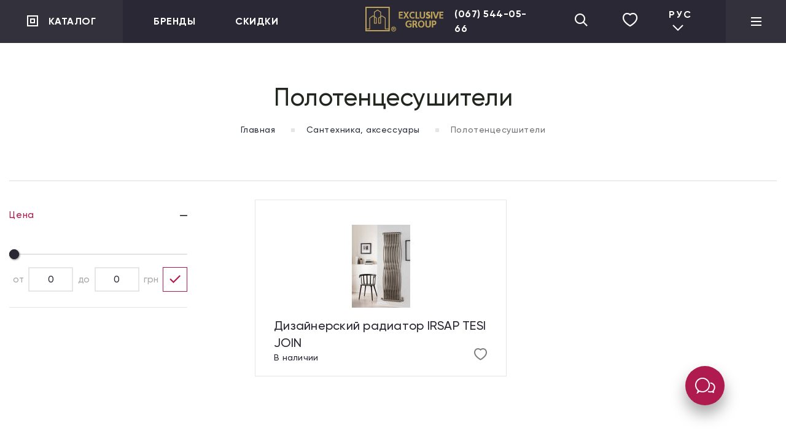

--- FILE ---
content_type: text/html; charset=UTF-8
request_url: https://exclusive.com.ua/ru/santehnika-aksessuri/rushnikosushki/
body_size: 8056
content:
<!DOCTYPE html>
<html lang="ru" prefix="og: http://ogp.me/ns#">
  <head>
	<base href="https://exclusive.com.ua/">
    <meta charset="utf-8">
    <meta http-equiv="X-UA-Compatible" content="IE=edge">
    <meta name="viewport" content="width=device-width, initial-scale=1.0, maximum-scale=1.0, user-scalable=no">
    <title>≡ Полотенцесушители ᐈ купить в Киеве | Exclusive Group</title><meta name="description" content="【Полотенцесушители】 Эксклюзивный дизайн и качество ✅ Товары в наличии и под заказ ✅ Рекомендации профессионалов ✅ Высокий уровень сервиса ✅ Компания Exclusive Group"><meta name="robots" content="noindex,nofollow"><link rel="canonical" href="https://exclusive.com.ua/ru/santehnika-aksessuri/rushnikosushki/"><link rel="alternate" hreflang="uk" href="https://exclusive.com.ua/ua/santehnika-aksessuri/rushnikosushki/" /><link rel="alternate" hreflang="en" href="https://exclusive.com.ua/en/santehnika-aksessuri/rushnikosushki/" /><link rel="alternate" hreflang="ru" href="https://exclusive.com.ua/ru/santehnika-aksessuri/rushnikosushki/" />
    <link rel="icon" sizes="16x16" type="image/x-icon" href="images/favicon/favicon.ico">
    <link rel="stylesheet" href="https://code.jquery.com/ui/1.12.1/themes/base/jquery-ui.css">
    <link rel="stylesheet" type="text/css" href="css/lib.min.css">
    <link rel="stylesheet" type="text/css" href="css/main.css?v=2">
	
	<meta property="og:locale" content="ru" />
	<meta property="og:title" content="Полотенцесушители" />
	<meta property="og:description" content="<meta name="description" content="【Полотенцесушители】 Эксклюзивный дизайн и качество ✅ Товары в наличии и под заказ ✅ Рекомендации профессионалов ✅ Высокий уровень сервиса ✅ Компания Exclusive Group">">
	<meta property="og:url" content="https://exclusive.com.ua/ru/santehnika-aksessuri/rushnikosushki/">
    
    <meta property="og:image" content="https://exclusive.com.ua/assets/images/polotencasushiteli.jpg">
    <meta property="og:type" content="website">
    
	  
    <!-- HTML5 Shim and Respond.js IE8 support of HTML5 elements and media queries-->
    <!-- WARNING: Respond.js doesn't work if you view the page via file://-->
    <!--if lt IE 9
    script(src='https://oss.maxcdn.com/html5shiv/3.7.2/html5shiv.min.js')
    script(src='https://oss.maxcdn.com/respond/1.4.2/respond.min.js')
    -->
  </head>
  <body class="main-page">
    <noscript>
      <div><strong>Для полной функциональности этого сайта необходимо включить JavaScript. Вот</strong><a href="https://artjoker.ua/ru/blog/how-to-enable-javascript/" target="_blank"> инструкции,</a> , как включить JavaScript в вашем браузере.	
        <link rel="stylesheet" type="text/css" href="css/without-js.css">
      </div>
    </noscript>
    <!--if lte IE 8
    p.off-js
      | Ваш браузер устарел, пожалуйста
      b обновите
      |  его.
    -->
    <!-- wrapper start-->

    <div class="wrapper">	
	<nav class="menu-social">
					<input id="menu-open" type="checkbox" href="#" name="menu-open" class="menu-open">
					<label for="menu-open" class="menu-open-button icon icon-chat"></label>
					<a href="https://www.facebook.com/Exclusive.com.ua" class="menu-item"><i class="icon icon-soc4"></i></a>
					
					<a target="_blank" rel="nofollow" href="https://wa.me/380675440566" class="menu-item"><i class="icon icon-soc3"></i></a>
					<a href="viber://add?number=380675440566" class="menu-item"><i class="icon icon-soc2"></i></a>
					<a href="https://t.me/exclusivegroup2" target="_blank" rel="nofollow" class="menu-item"><i class="icon icon-soc1"></i></a>
				</nav> 	
	
	<header class="header">
		<div class="header-desctop">
			<div class="left-column">
				<div id="js_big-menu" class="big-menu">
					<a href="javascript:void(0)" class="title-link">Каталог</a>
				</div>
				<ul class="links-aside">
					<li><a href="https://exclusive.com.ua/ru/brands/">Бренды</a></li><li><a href="https://exclusive.com.ua/ru/sales/">Скидки</a></li>
				</ul>
			</div>
			<a href="https://exclusive.com.ua/ru/" class="logo-aside">
							<img src="images/exclusive-logo-header.svg" alt="image" class="responsive-img logo-desctop">
							<img src="images/exclusive-logo-header-mob.svg" alt="image" class="responsive-img logo-mobile">
						</a>
			
			<div class="right-column">
				<div class="phone-menu">
								<a href="tel:0675440566">(067) 544-05-66</a>
							</div>
				
				<div class="search-h js-btn-serch">
					<i class="icon icon-search"></i>
				</div>
				<a href="https://exclusive.com.ua/ru/wishlist/" class="wish-h icon icon-heart"></a>
				<div class="language-menu">
					<a href="javascript:void(0);">Рус<i class="icon icon-down"></i></a>
					<ul class="language-link">
						<li><a href="/ua/santehnika-aksessuri/rushnikosushki/">Укр</a></li><li><a href="/en/santehnika-aksessuri/rushnikosushki/">Eng</a></li><li class="active"><a href="javascript:void(0);">Рус</a></li>
					</ul>
				</div>
				<div class="ham"><span></span><span></span><span></span></div>
			</div>
		</div>
		<div class="header-mob">
			<div class="cols-left">
				<a href="https://exclusive.com.ua/ru/" class="logo-aside">
								<img src="images/logo.svg" alt="logo mobile" class="responsive-img">
							 </a>
				
			</div>
			<div class="cols-right">
				<div class="phone-menu js-phone-menu"><i class="icon icon-phoneempty"></i></div>
				<div class="cart-h border-left"><i class="icon icon-cart"></i><span class="num">1</span></div>
				<div class="ham"><span></span><span></span><span></span></div>
			</div>
		</div>
	</header>
	<!-- header SECTION-->
	<div class="modal-full open-menu">
		<ul class="links-aside">
			<li><a href="https://exclusive.com.ua/ru/brands/">Бренды</a></li><li><a href="https://exclusive.com.ua/ru/sales/">Скидки</a></li>
			<li><a href="https://exclusive.com.ua/ru/about-us/">О компании</a></li><li><a href="https://exclusive.com.ua/ru/projects/">Проекты</a></li><li><a href="https://exclusive.com.ua/ru/news/">Новости</a></li><li><a href="https://exclusive.com.ua/ru/salons/">Наши салоны</a></li>
		</ul>
	</div>
	<div class="open-category-menu">
		<ul class="links-level-first"><li>
	<a href="https://exclusive.com.ua/ru/mebli/">Мебель</a>
	<i class="icon icon-arrow js-icon-arrow"></i>
	<ul class="links-level-second">
	    <li class="js-bnt-close-level bnt-close-level"><i class="icon icon-arrow"></i>Назад</li>
		<li>
	<a href="https://exclusive.com.ua/ru/vitalni/">Гостиные</a>
	<i class="icon icon-arrow js-icon-arrow"></i>
	
</li><li>
	<a href="https://exclusive.com.ua/ru/spalni/">Спальни</a>
	<i class="icon icon-arrow js-icon-arrow"></i>
	
</li><li>
	<a href="https://exclusive.com.ua/ru/detskaya/">Детские</a>
	<i class="icon icon-arrow js-icon-arrow"></i>
	
</li><li>
	<a href="https://exclusive.com.ua/ru/kabineti/">Кабинеты</a>
	<i class="icon icon-arrow js-icon-arrow"></i>
	
</li><li>
	<a href="https://exclusive.com.ua/ru/stoli-ta-stilci/">Столы и стулья</a>
	<i class="icon icon-arrow js-icon-arrow"></i>
	
</li><li>
	<a href="https://exclusive.com.ua/ru/garderobni/">Гардеробные</a>
	<i class="icon icon-arrow js-icon-arrow"></i>
	
</li><li>
	<a href="https://exclusive.com.ua/ru/myaki-mebli/">Мягкая мебель</a>
	<i class="icon icon-arrow js-icon-arrow"></i>
	
</li><li>
	<a href="https://exclusive.com.ua/ru/office/">Офис</a>
	<i class="icon icon-arrow js-icon-arrow"></i>
	
</li><li>
	<a href="https://exclusive.com.ua/ru/mebli-molteni/">Мебель MOLTENI&C</a>
	<i class="icon icon-arrow js-icon-arrow"></i>
	
</li>
	</ul>
</li><li>
	<a href="https://exclusive.com.ua/ru/kyhni/">Кухня</a>
	<i class="icon icon-arrow js-icon-arrow"></i>
	<ul class="links-level-second">
	    <li class="js-bnt-close-level bnt-close-level"><i class="icon icon-arrow"></i>Назад</li>
		<li>
	<a href="https://exclusive.com.ua/ru/dada-kitchens/">Dada</a>
	<i class="icon icon-arrow js-icon-arrow"></i>
	
</li><li>
	<a href="https://exclusive.com.ua/ru/aran/">Aran</a>
	<i class="icon icon-arrow js-icon-arrow"></i>
	
</li>
	</ul>
</li><li><a href="https://exclusive.com.ua/ru/mebel-divannyh-komnat/">Мебель для ванных комнат</a></li><li>
	<a href="https://exclusive.com.ua/ru/santehnika-aksessuri/">Сантехника, аксессуары</a>
	<i class="icon icon-arrow js-icon-arrow"></i>
	<ul class="links-level-second">
	    <li class="js-bnt-close-level bnt-close-level"><i class="icon icon-arrow"></i>Назад</li>
		<li>
	<a href="https://exclusive.com.ua/ru/santehnika-aksessuri/zmishuvachi/">Смесители</a>
	<i class="icon icon-arrow js-icon-arrow"></i>
	
</li><li>
	<a href="https://exclusive.com.ua/ru/santehnika-aksessuri/rakovini/">Раковины</a>
	<i class="icon icon-arrow js-icon-arrow"></i>
	
</li><li>
	<a href="https://exclusive.com.ua/ru/santehnika-aksessuri/unitazi-bide/">Унитазы, биде</a>
	<i class="icon icon-arrow js-icon-arrow"></i>
	
</li><li>
	<a href="https://exclusive.com.ua/ru/santehnika-aksessuri/vanni/">Ванны</a>
	<i class="icon icon-arrow js-icon-arrow"></i>
	
</li><li>
	<a href="https://exclusive.com.ua/ru/santehnika-aksessuri/dushovi-kabini/">Душевые кабины</a>
	<i class="icon icon-arrow js-icon-arrow"></i>
	
</li><li>
	<span>Полотенцесушители</span>
	<i class="icon icon-arrow js-icon-arrow"></i>
	
</li><li>
	<a href="https://exclusive.com.ua/ru/santehnika-aksessuri/radiatori/">Радиаторы</a>
	<i class="icon icon-arrow js-icon-arrow"></i>
	
</li><li>
	<a href="https://exclusive.com.ua/ru/santehnika-aksessuri/aksesuari/">Аксессуары</a>
	<i class="icon icon-arrow js-icon-arrow"></i>
	
</li>
	</ul>
</li><li>
	<a href="https://exclusive.com.ua/ru/dveri-okna/">Двери, Окна</a>
	<i class="icon icon-arrow js-icon-arrow"></i>
	<ul class="links-level-second">
	    <li class="js-bnt-close-level bnt-close-level"><i class="icon icon-arrow"></i>Назад</li>
		<li>
	<a href="https://exclusive.com.ua/ru/dveri-rozpashni-rozsuvni/">Двери распашные, раздвижные</a>
	<i class="icon icon-arrow js-icon-arrow"></i>
	
</li><li>
	<a href="https://exclusive.com.ua/ru/stinovi-paneli/">Окна</a>
	<i class="icon icon-arrow js-icon-arrow"></i>
	
</li><li>
	<a href="https://exclusive.com.ua/ru/peregorodki/">Перегородки</a>
	<i class="icon icon-arrow js-icon-arrow"></i>
	
</li><li>
	<a href="https://exclusive.com.ua/ru/dverna-furnitura/">Дверная фурнитура</a>
	<i class="icon icon-arrow js-icon-arrow"></i>
	
</li>
	</ul>
</li><li>
	<a href="https://exclusive.com.ua/ru/osveshenie-electrophyrnityra/">Освещение, Електрофурнитура</a>
	<i class="icon icon-arrow js-icon-arrow"></i>
	<ul class="links-level-second">
	    <li class="js-bnt-close-level bnt-close-level"><i class="icon icon-arrow"></i>Назад</li>
		<li>
	<a href="https://exclusive.com.ua/ru/lyustri/">Люстры</a>
	<i class="icon icon-arrow js-icon-arrow"></i>
	
</li><li>
	<a href="https://exclusive.com.ua/ru/nastelni-svitilniki/">Потолочные светильники</a>
	<i class="icon icon-arrow js-icon-arrow"></i>
	
</li><li>
	<a href="https://exclusive.com.ua/ru/bra/">Бра</a>
	<i class="icon icon-arrow js-icon-arrow"></i>
	
</li><li>
	<a href="https://exclusive.com.ua/ru/vbudovani-svitilniki/">Встроенные светильники</a>
	<i class="icon icon-arrow js-icon-arrow"></i>
	
</li><li>
	<a href="https://exclusive.com.ua/ru/nastilni-lampi-torsheri/">Настольные лампы, торшеры</a>
	<i class="icon icon-arrow js-icon-arrow"></i>
	
</li><li>
	<a href="https://exclusive.com.ua/ru/tehnichne-osvitlennya/">Техническое освещение</a>
	<i class="icon icon-arrow js-icon-arrow"></i>
	
</li><li>
	<a href="https://exclusive.com.ua/ru/zovnishne-osvitlennya/">Наружное освещение</a>
	<i class="icon icon-arrow js-icon-arrow"></i>
	
</li><li>
	<a href="https://exclusive.com.ua/ru/elektrofurnitura/">Электрофурнитура</a>
	<i class="icon icon-arrow js-icon-arrow"></i>
	
</li>
	</ul>
</li><li><a href="https://exclusive.com.ua/ru/plitka/">Плитка</a></li><li>
	<a href="https://exclusive.com.ua/ru/polovye-i-nastenye-pokrytiya/">Напольные и настенные покрытия</a>
	<i class="icon icon-arrow js-icon-arrow"></i>
	<ul class="links-level-second">
	    <li class="js-bnt-close-level bnt-close-level"><i class="icon icon-arrow"></i>Назад</li>
		<li>
	<a href="https://exclusive.com.ua/ru/parket/">Паркет</a>
	<i class="icon icon-arrow js-icon-arrow"></i>
	
</li><li>
	<a href="https://exclusive.com.ua/ru/laminat/">Ламинат</a>
	<i class="icon icon-arrow js-icon-arrow"></i>
	
</li><li>
	<a href="https://exclusive.com.ua/ru/terasna-doshka/">Терассная доска</a>
	<i class="icon icon-arrow js-icon-arrow"></i>
	
</li><li>
	<a href="https://exclusive.com.ua/ru/naturalnij-kamin/">Натуральный камень</a>
	<i class="icon icon-arrow js-icon-arrow"></i>
	
</li><li>
	<a href="https://exclusive.com.ua/ru/shpaleri-tkanini/">Обои, ткани</a>
	<i class="icon icon-arrow js-icon-arrow"></i>
	
</li><li>
	<a href="https://exclusive.com.ua/ru/kilimi-kilimove-pokrittya-kovrolin/">Ковры, ковровое покрытие, ковролин</a>
	<i class="icon icon-arrow js-icon-arrow"></i>
	
</li>
	</ul>
</li><li>
	<a href="https://exclusive.com.ua/ru/servirovka-stola/">Сервировка стола</a>
	<i class="icon icon-arrow js-icon-arrow"></i>
	<ul class="links-level-second">
	    <li class="js-bnt-close-level bnt-close-level"><i class="icon icon-arrow"></i>Назад</li>
		<li>
	<a href="https://exclusive.com.ua/ru/servirovka-stola/servizi-stolovi-chajni-kavovi/">Сервизы столовые, чайные, кофейные</a>
	<i class="icon icon-arrow js-icon-arrow"></i>
	
</li><li>
	<a href="https://exclusive.com.ua/ru/servirovka-stola/stolove-priladdya/">Столовые приборы</a>
	<i class="icon icon-arrow js-icon-arrow"></i>
	<ul class="links-level-third">
	 <li class="js-bnt-close-level bnt-close-level"><i class="icon icon-arrow"></i>Назад</li>
	<li>
	<a href="https://exclusive.com.ua/ru/servirovka-stola/stolove-priladdya/sriblo/">Серебро</a>
	<i class="icon icon-arrow js-icon-arrow"></i>
	<div class="links-banners">
	 <div class="js-bnt-close-level bnt-close-level"><i class="icon icon-arrow"></i>Назад</div>
	<a href="https://exclusive.com.ua/ru/brands/christofle/"><img src="/assets/cache/images/e/e25a2cf7eb6433a934d3556088bde4d8.jpg" alt="images/no-image.jpg"></a>
	<a href="https://exclusive.com.ua/ru/brands/" class="btn-more">
													<i class="icon icon-searcharrow"></i>Смотреть  все
												</a>
	
</div>
</li><li>
	<a href="https://exclusive.com.ua/ru/servirovka-stola/stolove-priladdya/sriblennya/">Посеребрение</a>
	<i class="icon icon-arrow js-icon-arrow"></i>
	<div class="links-banners">
	 <div class="js-bnt-close-level bnt-close-level"><i class="icon icon-arrow"></i>Назад</div>
	<a href="https://exclusive.com.ua/ru/brands/christofle/"><img src="/assets/cache/images/e/e25a2cf7eb6433a934d3556088bde4d8.jpg" alt="images/no-image.jpg"></a>
	<a href="https://exclusive.com.ua/ru/brands/" class="btn-more">
													<i class="icon icon-searcharrow"></i>Смотреть  все
												</a>
	
</div>
</li><li>
	<a href="https://exclusive.com.ua/ru/servirovka-stola/stolove-priladdya/stal/">Сталь</a>
	<i class="icon icon-arrow js-icon-arrow"></i>
	<div class="links-banners">
	 <div class="js-bnt-close-level bnt-close-level"><i class="icon icon-arrow"></i>Назад</div>
	<a href="https://exclusive.com.ua/ru/brands/sambonet/"><img src="/assets/cache/images/e/e25a2cf7eb6433a934d3556088bde4d8.jpg" alt="images/no-image.jpg"></a>
	<a href="https://exclusive.com.ua/ru/brands/" class="btn-more">
													<i class="icon icon-searcharrow"></i>Смотреть  все
												</a>
	
</div>
</li>
</ul>
</li><li>
	<a href="https://exclusive.com.ua/ru/servirovka-stola/bar/">Бар</a>
	<i class="icon icon-arrow js-icon-arrow"></i>
	<ul class="links-level-third">
	 <li class="js-bnt-close-level bnt-close-level"><i class="icon icon-arrow"></i>Назад</li>
	<li>
	<a href="https://exclusive.com.ua/ru/servirovka-stola/bar/kelihi/">Бокалы</a>
	<i class="icon icon-arrow js-icon-arrow"></i>
	<div class="links-banners">
	 <div class="js-bnt-close-level bnt-close-level"><i class="icon icon-arrow"></i>Назад</div>
	<a href="https://exclusive.com.ua/ru/brands/christofle/"><img src="/assets/cache/images/e/e25a2cf7eb6433a934d3556088bde4d8.jpg" alt="images/no-image.jpg"></a><a href="https://exclusive.com.ua/ru/brands/rosenthal/"><img src="/assets/cache/images/e/e25a2cf7eb6433a934d3556088bde4d8.jpg" alt="images/no-image.jpg"></a><a href="https://exclusive.com.ua/ru/brands/baccarat/"><img src="/assets/cache/images/8/86d2291d0bb62b8a10f84d566c8f12fd.jpg" alt="assets/images/terassa(1).jpg"></a><a href="https://exclusive.com.ua/ru/brands/faberge/"><img src="/assets/cache/images/0/0a6ddb0e15633c3e9ceda4eaf802505b.png" alt="../images/fitting.svg"></a>
	<a href="https://exclusive.com.ua/ru/brands/" class="btn-more">
													<i class="icon icon-searcharrow"></i>Смотреть  все
												</a>
	
</div>
</li><li>
	<a href="https://exclusive.com.ua/ru/servirovka-stola/bar/dekanteri/">Декантеры</a>
	<i class="icon icon-arrow js-icon-arrow"></i>
	<div class="links-banners">
	 <div class="js-bnt-close-level bnt-close-level"><i class="icon icon-arrow"></i>Назад</div>
	<a href="https://exclusive.com.ua/ru/brands/baccarat/"><img src="/assets/cache/images/8/86d2291d0bb62b8a10f84d566c8f12fd.jpg" alt="assets/images/terassa(1).jpg"></a><a href="https://exclusive.com.ua/ru/brands/faberge/"><img src="/assets/cache/images/0/0a6ddb0e15633c3e9ceda4eaf802505b.png" alt="../images/fitting.svg"></a>
	<a href="https://exclusive.com.ua/ru/brands/" class="btn-more">
													<i class="icon icon-searcharrow"></i>Смотреть  все
												</a>
	
</div>
</li><li>
	<a href="https://exclusive.com.ua/ru/servirovka-stola/bar/aksesuari/">Аксессуары</a>
	<i class="icon icon-arrow js-icon-arrow"></i>
	<div class="links-banners">
	 <div class="js-bnt-close-level bnt-close-level"><i class="icon icon-arrow"></i>Назад</div>
	<a href="https://exclusive.com.ua/ru/brands/lalique/"><img src="/assets/cache/images/8/87b6334896aa05c77101d1d58c301d6f.jpg" alt="assets/images/naruzhnoe-osveshhenie(1).jpg"></a><a href="https://exclusive.com.ua/ru/brands/baccarat/"><img src="/assets/cache/images/8/86d2291d0bb62b8a10f84d566c8f12fd.jpg" alt="assets/images/terassa(1).jpg"></a><a href="https://exclusive.com.ua/ru/brands/christofle/"><img src="/assets/cache/images/e/e25a2cf7eb6433a934d3556088bde4d8.jpg" alt="images/no-image.jpg"></a><a href="https://exclusive.com.ua/ru/brands/rosenthal/"><img src="/assets/cache/images/e/e25a2cf7eb6433a934d3556088bde4d8.jpg" alt="images/no-image.jpg"></a><a href="https://exclusive.com.ua/ru/0/"><img src="/assets/cache/images/e/e25a2cf7eb6433a934d3556088bde4d8.jpg" alt="images/no-image.jpg"></a>
	<a href="https://exclusive.com.ua/ru/brands/" class="btn-more">
													<i class="icon icon-searcharrow"></i>Смотреть  все
												</a>
	
</div>
</li>
</ul>
</li><li>
	<a href="https://exclusive.com.ua/ru/servirovka-stola/posud-dlya-serviruvannya/">Посуда для сервировки</a>
	<i class="icon icon-arrow js-icon-arrow"></i>
	
</li><li>
	<a href="https://exclusive.com.ua/ru/servirovka-stola/dityachij-posud/">Детская посуда</a>
	<i class="icon icon-arrow js-icon-arrow"></i>
	
</li>
	</ul>
</li><li>
	<a href="https://exclusive.com.ua/ru/dekor-dlya-domu/">Декор для дома</a>
	<i class="icon icon-arrow js-icon-arrow"></i>
	<ul class="links-level-second">
	    <li class="js-bnt-close-level bnt-close-level"><i class="icon icon-arrow"></i>Назад</li>
		<li>
	<a href="https://exclusive.com.ua/ru/dekor-dlya-domu/vazi-chashi/">Вазы, чаши</a>
	<i class="icon icon-arrow js-icon-arrow"></i>
	
</li><li>
	<a href="https://exclusive.com.ua/ru/dekor-dlya-domu/svichniki/">Подсвечники</a>
	<i class="icon icon-arrow js-icon-arrow"></i>
	
</li><li>
	<a href="https://exclusive.com.ua/ru/dekor-dlya-domu/fotoramki/">Фоторамки</a>
	<i class="icon icon-arrow js-icon-arrow"></i>
	
</li><li>
	<a href="https://exclusive.com.ua/ru/dekor-dlya-domu/statuetki/">Статуэтки</a>
	<i class="icon icon-arrow js-icon-arrow"></i>
	
</li><li>
	<a href="https://exclusive.com.ua/ru/dekor-dlya-domu/inshe/">Другое</a>
	<i class="icon icon-arrow js-icon-arrow"></i>
	
</li>
	</ul>
</li><li>
	<a href="https://exclusive.com.ua/ru/podarki/">Подарки</a>
	<i class="icon icon-arrow js-icon-arrow"></i>
	<ul class="links-level-second">
	    <li class="js-bnt-close-level bnt-close-level"><i class="icon icon-arrow"></i>Назад</li>
		<li>
	<a href="https://exclusive.com.ua/ru/farfor/">Фарфор</a>
	<i class="icon icon-arrow js-icon-arrow"></i>
	
</li><li>
	<a href="https://exclusive.com.ua/ru/krishtal/">Хрусталь</a>
	<i class="icon icon-arrow js-icon-arrow"></i>
	
</li><li>
	<a href="https://exclusive.com.ua/ru/criblo/">Серебро</a>
	<i class="icon icon-arrow js-icon-arrow"></i>
	
</li><li>
	<a href="https://exclusive.com.ua/ru/inshe/">Другое</a>
	<i class="icon icon-arrow js-icon-arrow"></i>
	
</li>
	</ul>
</li><li>
	<a href="https://exclusive.com.ua/ru/dekor-dlya-vikon/">Декор для окон</a>
	<i class="icon icon-arrow js-icon-arrow"></i>
	<ul class="links-level-second">
	    <li class="js-bnt-close-level bnt-close-level"><i class="icon icon-arrow"></i>Назад</li>
		<li>
	<a href="https://exclusive.com.ua/ru/dekor-dlya-vikon/shtori/">Шторы</a>
	<i class="icon icon-arrow js-icon-arrow"></i>
	
</li><li>
	<a href="https://exclusive.com.ua/ru/dekor-dlya-vikon/soncezahisni-sistemi-roleti-zhalyuzi/">Солнцезащитные системы, роллеты, жалюзи</a>
	<i class="icon icon-arrow js-icon-arrow"></i>
	
</li>
	</ul>
</li><li>
	<a href="https://exclusive.com.ua/ru/domashnij-tekstil/">Домашний текстиль</a>
	<i class="icon icon-arrow js-icon-arrow"></i>
	<ul class="links-level-second">
	    <li class="js-bnt-close-level bnt-close-level"><i class="icon icon-arrow"></i>Назад</li>
		<li>
	<a href="https://exclusive.com.ua/ru/postilna-bilizna/">Постельное белье</a>
	<i class="icon icon-arrow js-icon-arrow"></i>
	
</li><li>
	<a href="https://exclusive.com.ua/ru/kovdra-podushki/">Одеяло, подушки</a>
	<i class="icon icon-arrow js-icon-arrow"></i>
	
</li><li>
	<a href="https://exclusive.com.ua/ru/pokrivala-pledi/">Покрывала, пледы</a>
	<i class="icon icon-arrow js-icon-arrow"></i>
	
</li><li>
	<a href="https://exclusive.com.ua/ru/rushniki-halati/">Полотенца, халаты</a>
	<i class="icon icon-arrow js-icon-arrow"></i>
	
</li><li>
	<a href="https://exclusive.com.ua/ru/skatertini-servetki/">Скатерти, салфетки</a>
	<i class="icon icon-arrow js-icon-arrow"></i>
	
</li>
	</ul>
</li></ul>
	</div>
	<div class="modal-full open-search">
		<div class="container-menu">
			<div class="search-h js-btn-serch">
					<i class="icon icon-close"></i>
			</div>
			
			<form action="https://exclusive.com.ua/ru/search-result/" class="js_validate">
				<div data-error="введите текст" class="input-field required-field"><i class="icon icon-search"></i>
					<input name="search" required type="text" tabindex="1" placeholder=" " class="form-control">
					<button type="submit" class="btn-validation icon icon-searcharrow"></button>
				</div>
			</form>
		</div>
	</div>
		<!-- Global site tag (gtag.js) - Google Analytics -->
<script async src="https://www.googletagmanager.com/gtag/js?id=UA-176456671-1"></script>
<script>
  window.dataLayer = window.dataLayer || [];
  function gtag(){dataLayer.push(arguments);}
  gtag('js', new Date());

  gtag('config', 'UA-176456671-1');
</script>
<main class="main category-page">
	<div class="breadcrumb">
		<div class="h1-title"><h1>Полотенцесушители</h1></div>
		<ul class="breadcrumb-list"><li><span class="B_firstCrumb"><a class="B_homeCrumb" href="https://exclusive.com.ua/ru/" title="Главная">Главная<span class="divider"></span></a></span></li><li><a class="B_crumb" href="https://exclusive.com.ua/ru/santehnika-aksessuri/" title="Сантехника, аксессуары">Сантехника, аксессуары<span class="divider"></span></a></li><li><li class="active"><span><span class="B_currentCrumb">Полотенцесушители</span></span></li></li></ul> 
	</div>
	<section class="category-small-holder">
		<div class="container">
			<div class="item-parent">
	
</div>
			<div class="top-mobile-filter">
				<div class="btn-filter icon icon-filter"></div><span>Фильтры</span>
			</div>
		</div>
	</section>
	<section>
		<div class="container">
			<div class="row">
				<div class="filter-aside">
					<div class="filter-nav">
						<form action="" class="js_filters">
							<div class="filter-block">
								
								<div class="icon icon-close js-btn-close"></div>
								<div class="filter-wrapp">
									<p class="filter-title js_open-filter">Цена<span class="symbol"></span></p>
									<div class="filter__items">
	<div class="form-group filter-group">
		<div class="row-m">
			<div class="range-slider">
				<input type="text" value="" class="js-range-slider">
			</div>
		</div>
		<div class="extra-controls form-inline">
			<div class="form-group"><span class="line">от</span>
				<input type="text" data-minvalues="" name="min" data-min="0" value="0" class="js-input-from form-control"><span class="line">до</span>
				<input type="text" data-maxInterval="" name="max" data-max="0" value="0" class="js-input-to form-control"><span class="line">грн</span>
				<button class="main-btn js_apply_price_filter"><i class="icon icon-check"></i></button>
			</div>
		</div>
	</div>
</div>
								</div>
								
								<div class="btn-h" >
									<div class="main-btn main-btn--orange">Применить</div>
								</div>
							</div>
						</form>
					</div>
				</div>
				<div class="main-category">
					<div class="row category-product js_height-block">
						<div class="item-prod col-lg-4">
	<a href="https://exclusive.com.ua/ru/dizajnerskij-radiator-irsap-tesi-join/" class="item">
		<i data-wish="543" class="icon icon-heart "></i>
		<div class="img-h">
			<img src="/assets/cache/images/1/1acf3c5b5a60ca5449e8337684402a5b.jpg" alt="Дизайнерский радиатор IRSAP TESI JOIN" class="responsive-img">
		</div>
		<div class="txt-h">
			<span class="ttl">Дизайнерский радиатор IRSAP TESI JOIN</span>
			<span class="sub-ttl"><span>В наличии&nbsp</span></span>
		</div>
	</a>
</div>
					</div>
					<div class="pagination">
						<ul>
							
						</ul>
					</div>
				</div>
			</div>
		</div>
	</section>
	 
</main>
<footer class="footer">
	<div class="container">
		<div class="footer-nav">
			<div class="footer-nav-list phone-link">
				<img src="images/exclusive-logo-footer.svg" alt="image" class="responsive-img">
				<div class="phones-link">
					<a href="tel:0675440068" class="fancybox">(067) 544-00-68</a>
					<a href="tel:0675440566" class="fancybox">(067) 544-05-66</a>
				</div>
			</div>
			<div class="footer-nav-list">
				<div class="footer-nav-heading">Каталог</div>
				<ul class="footer-nav-content col-link">
					<li><a href="https://exclusive.com.ua/ru/mebli/" class="footer-nav-link">Мебель</a></li><li><a href="https://exclusive.com.ua/ru/kyhni/" class="footer-nav-link">Кухня</a></li><li><a href="https://exclusive.com.ua/ru/mebel-divannyh-komnat/" class="footer-nav-link">Мебель для ванных комнат</a></li><li><a href="https://exclusive.com.ua/ru/santehnika-aksessuri/" class="footer-nav-link">Сантехника, аксессуары</a></li><li><a href="https://exclusive.com.ua/ru/dveri-okna/" class="footer-nav-link">Двери, Окна</a></li><li><a href="https://exclusive.com.ua/ru/osveshenie-electrophyrnityra/" class="footer-nav-link">Освещение, Електрофурнитура</a></li><li><a href="https://exclusive.com.ua/ru/plitka/" class="footer-nav-link">Плитка</a></li><li><a href="https://exclusive.com.ua/ru/polovye-i-nastenye-pokrytiya/" class="footer-nav-link">Напольные и настенные покрытия</a></li><li><a href="https://exclusive.com.ua/ru/servirovka-stola/" class="footer-nav-link">Сервировка стола</a></li><li><a href="https://exclusive.com.ua/ru/dekor-dlya-domu/" class="footer-nav-link">Декор для дома</a></li><li><a href="https://exclusive.com.ua/ru/podarki/" class="footer-nav-link">Подарки</a></li><li><a href="https://exclusive.com.ua/ru/dekor-dlya-vikon/" class="footer-nav-link">Декор для окон</a></li><li><a href="https://exclusive.com.ua/ru/domashnij-tekstil/" class="footer-nav-link">Домашний текстиль</a></li>
				</ul>
			</div>
			<!-- <div class="footer-nav-list">
				<div class="footer-nav-heading">Покупателю</div>
				<ul class="footer-nav-content">
					<li><a href="https://exclusive.com.ua/ru/sales/" class="footer-nav-link">Скидки</a></li><li><a href="https://exclusive.com.ua/ru/catalog/" class="footer-nav-link">Каталог</a></li>
				</ul>
			</div> -->
			<div class="footer-nav-list">
				<div class="footer-nav-heading">Компания</div>
				<ul class="footer-nav-content">
					<li><a href="https://exclusive.com.ua/ru/about-us/" class="footer-nav-link">О компании</a></li><li><a href="https://exclusive.com.ua/ru/news/" class="footer-nav-link">Новости</a></li><li><a href="https://exclusive.com.ua/ru/salons/" class="footer-nav-link">Наши салоны</a></li>
				</ul>
			</div>
			<div class="footer-nav-list">
				<ul class="footer-social">
					<li><a href="https://www.facebook.com/Exclusive.com.ua" target="_blank" rel="nofollow"><i class="icon icon-facebook"></i></a></li>
					<li><a href="https://t.me/exclusivegroup2" target="_blank" rel="nofollow"><i class="icon icon-gram"></i></a></li>
					<li><a href="https://www.instagram.com/exclusive.gr/" target="_blank" rel="nofollow"><i class="icon icon-instagram"></i></a></li>
				</ul>
			</div>
		</div>
		<div class="footer-bottom">
			<div class="footer-copy">©<span class="yearN"> </span>  Exclusive Group. Все права защищены</div>
			<div class="align-right">Создание сайта 	 —<a href="http://artjoker.ua" target="_blank"><img src="images/logo-art.svg" alt="image" class="responsive-img"></a></div>
		</div>
	</div>
	<div id="js_add-wishlist" style="display:none" class="modal-g thanks-order">
		<div class="modal-top"><img src="images/icon-12.png" alt="modal-icon">
			<div class="info-h">
				<div class="h1-title" id="wishlist_message"></div><span class="color-greyiecy">Все товары добавленные в избранное вы можете найти на отдельной странице</span>
				<a data-fancybox-close  class="btn-more">
					<i class="icon icon-searcharrow"></i>Продолжить покупки
				</a>
			</div>
		</div>
	</div>
	<div id="js_thanks-order" style="display:none" class="modal-g thanks-order">
		<div class="modal-top"><img src="images/icon-11.png" alt="#">
			<div class="info-h">
				<div class="h1-title" id="thank_you_modal_title">Спасибо за заявку	</div><span class="color-greyiecy" id="thank_you_modal_message">В ближайшее время мы свяжемся с вами, обработка заявки может занять некоторое время.</span><a data-fancybox-close class="btn-more"><i class="icon icon-searcharrow"></i>Продолжить покупки</a>
			</div>
		</div>
	</div>
	<div id="js_find-cost" style="display:none" class="modal-g thanks-order">
		<div class="modal-top"><img src="images/icon-10.png" alt="#">
			<div class="info-h">
				<div class="h1-title">Узнать стоимость</div><span class="color-greyiecy">Оставьте свой адрес электронной почты, чтобы быть в курсе актуальных цен на этот товар и другие выгодные предложения</span>
				<form  method="post" class="js_validate js_ask4price">
					<input type="hidden" name="ajax" value="ask4price">
					<input type="hidden" name="order[product]" value="[*product_id*]">
					<div data-error="Обязательное поле" class="input-field required-field">
						<input id="input2" name="order[name]" required type="text" tabindex="2" placeholder="" class="form-control">
						<label for="inputEmail" class="field-placeholder">Имя*</label>
					</div>
					<div data-error="Некорретный Email" class="input-field required-field">
						<input id="input2" name="order[email]" required type="email" tabindex="2" data-validate="email" placeholder="" class="form-control">
						<label for="inputEmail" class="field-placeholder">Email*</label>
					</div>
					<div data-error="Обязательное поле" class="input-field required-field">
						<input id="input2" name="order[phone]" required type="text" tabindex="2"  placeholder="" class="form-control">
						<label for="inputEmail" class="field-placeholder">Телефон*</label>
					</div>
					
					<button type="submit" class="main-btn">Отправить</button>
				</form>
			</div>
		</div>
	</div>
	<div id="js_order" style="display:none" class="modal-g thanks-order">
		<div class="modal-top"><img src="images/icon-11.png" alt="#">
			<div class="info-h">
				<div class="h1-title">Заказать</div>
				<form  method="post" class="js_validate js_order">
					<input type="hidden" name="ajax" value="order">
					<input type="hidden" name="order[product]" value="[*product_id*]">
					<div data-error="Обязательное поле" class="input-field required-field">
						<input id="input2" name="order[name]" required type="text" tabindex="2" placeholder="" class="form-control">
						<label for="inputEmail" class="field-placeholder">Имя*</label>
					</div>
					<div data-error="Некорретный Email" class="input-field required-field">
						<input id="input2" name="order[email]" required type="email" tabindex="2" data-validate="email" placeholder="" class="form-control">
						<label for="inputEmail" class="field-placeholder">Email*</label>
					</div>
					<div data-error="Обязательное поле" class="input-field required-field">
						<input id="input2" name="order[phone]" required type="text" tabindex="2"  placeholder="" class="form-control">
						<label for="inputEmail" class="field-placeholder">Телефон*</label>
					</div>
					
					<button type="submit" class="main-btn">Отправить</button>
				</form>
				<span class="color-greyiecy">Для уточнения деталей заказа наш менеджер свяжется с вами, в ближайшее время</span>
				
			</div>
		</div>
	</div>
	<div id="js_feadback" style="display:none" class="modal-g modal-feadback thanks-order">
		<div class="modal-top">
			<form method="post" class="js_validate js_sendform">
				<input type="hidden" name="ajax" value="contacts">
				<div class="h2-title">Напишите нам письмо</div>
				<div data-error="Обязательное поле" class="input-field required-field">
					<input id="name" name="contacts[name]" required type="text" tabindex="1" placeholder=" " class="form-control">
					<label for="name" class="field-placeholder">Имя*</label>
				</div>
				<div data-error="Некорретный Email" class="input-field required-field">
					<input id="email" name="contacts[email]" required type="email" tabindex="2" data-validate="email" placeholder=" " class="form-control">
					<label for="email" class="field-placeholder">Email*</label>
				</div>
				<div data-error="Обязательное поле" class="input-field required-field">
					<input id="phone" name="contacts[phone]" required type="phone" tabindex="1" placeholder=" " class="form-control">
					<label for="phone" class="field-placeholder">Телефон*</label>
				</div>
				<div data-error="Обязательное поле" class="input-field required-field">
					<textarea id="message" name="contacts[message]" tabindex="3" required placeholder=" " class="form-control"></textarea>
					<label for="message" class="field-placeholder">Сообщение</label>
				</div>
				<button type="submit" class="main-btn">Отправить</button>
			</form>
		</div>
	</div>
</footer>
<div class="page-overlay"></div>
</div>
<script type="text/javascript" src="js/lib.min.js"></script>
<script src="https://code.jquery.com/ui/1.12.1/jquery-ui.js"></script>
<script type="text/javascript" src="https://maps.googleapis.com/maps/api/js?key=AIzaSyB-GgCaHbAOD1sMayaWx4dqGkE6TZQw460"></script>
<script type="text/javascript" src="js/jquery.zoom.min.js"></script>
<script type="text/javascript" src="js/main.js?v=2"></script>
<script type="text/javascript" src="js/functions.js"></script>


<script type="application/ld+json">
	{
	 "@context": "http://schema.org",
	 "@type": "Organization",
	 "address": {
	   "@type": "PostalAddress",
	   "addressRegion": "Перевод №102 в модуле переводов",
	   "streetAddress": "Перевод №103 в модуле переводов"
	 },
	 "description": "Перевод №104 в модуле переводов",
	 "name": "Перевод №105 в модуле переводов",
	 "telephone": [
			"(067) 544-00-68",
			"(067) 544-05-66"
	   ]
	}
</script>

<script type="application/ld+json">
                    {
                          "@context": "http://schema.org",
                          "@type": "LocalBusiness",
                          "image" : "https://exclusive.app.artjoker.ua/images/logo.svg",
                          "address": {
                                        "@type": "PostalAddress",
                                        "addressLocality": "Киев",
                                        "addressRegion": "KI",
                                        "postalCode": "61146",
                                        "streetAddress": "ул. Улица, 3"
                           },
                          "description": "Описание",
                          "name": "Название",
                          "telephone": "06754400684, 856311456654, 1232132131231",
                          "openingHours": "adads123",
                          "geo": {
                                    "@type": "GeoCoordinates",
                                    "latitude": "123",
                                    "longitude": ""
                          },                         
                          "sameAs" : [  
                                        "http://www.facebook.com/your-profile", "http://www.twitter.com/your-profile", "http://plus.google.com/your-profile"
                                     ]
                    }
            </script>

<script type="application/ld+json">
    {
        "@context": "http://schema.org",
        "@type": "WebSite",
        "url": "https://exclusive.com.ua/",
        "potentialAction": {
            "@type": "SearchAction",
            "target": "https://exclusive.com.ua/ru/search-result/?search={search_term_string}",
            "query-input": "required name=search_term_string"
        }
    }
</script>


            <script type="application/ld+json">
                {
                 "@context": "http://schema.org",
                 "@type": "BreadcrumbList",
                 "itemListElement":
                 [
                {
                    "@type": "ListItem",
                    "position": 1,
                    "item":
                    {
                        "@id": "https://exclusive.com.ua/ru/",
                        "name": "Главная"
                    }
                },
                {
                    "@type": "ListItem",
                    "position": 2,
                    "item":
                    {
                        "@id": "https://exclusive.com.ua/ru/catalog/",
                        "name": "Каталог"
                    }
                },
                {
                    "@type": "ListItem",
                    "position": 3,
                    "item":
                    {
                        "@id": "https://exclusive.com.ua/ru/santehnika-aksessuri/",
                        "name": "Сантехника, аксессуары"
                    }
                },
                {
                    "@type": "ListItem",
                    "position": 4,
                    "item":
                    {
                        "@id": "https://exclusive.com.ua/ru/santehnika-aksessuri/rushnikosushki/",
                        "name": "Полотенцесушители"
                    }
                }]}
            </script>


</body>
</html>

--- FILE ---
content_type: text/css
request_url: https://exclusive.com.ua/css/main.css?v=2
body_size: 48810
content:
@charset "UTF-8";

/*Variables*/

/*COLORS*/

/*ANIMATIONS*/

/*FONTS*/

/*=======================START-MEDIA=====================*/

/*=======================END-MEDIA=====================*/

/*--------- font-face ---------*/

@font-face {

  font-family: 'Gilroy-UltraLight';

  src: url("fonts/Gilroy-UltraLight.eot");

  src: url("fonts/Gilroy-UltraLight.eot?#iefix") format("embedded-opentype"), url("fonts/Gilroy-UltraLight.woff2") format("woff2"), url("fonts/Gilroy-UltraLight.woff") format("woff"), url("fonts/Gilroy-UltraLight.ttf") format("truetype"), url("fonts/Gilroy-UltraLight.svg#Gilroy-UltraLight") format("svg");

  font-weight: 200;

  font-style: normal; }



@font-face {

  font-family: 'Gilroy-Bold';

  src: url("fonts/Gilroy-Bold.eot");

  src: url("fonts/Gilroy-Bold.eot?#iefix") format("embedded-opentype"), url("fonts/Gilroy-Bold.woff2") format("woff2"), url("fonts/Gilroy-Bold.woff") format("woff"), url("fonts/Gilroy-Bold.ttf") format("truetype"), url("fonts/Gilroy-Bold.svg#Gilroy-Bold") format("svg");

  font-weight: bold;

  font-style: normal; }



@font-face {

  font-family: 'Gilroy-Black';

  src: url("fonts/Gilroy-Black.eot");

  src: url("fonts/Gilroy-Black.eot?#iefix") format("embedded-opentype"), url("fonts/Gilroy-Black.woff2") format("woff2"), url("fonts/Gilroy-Black.woff") format("woff"), url("fonts/Gilroy-Black.ttf") format("truetype"), url("fonts/Gilroy-Black.svg#Gilroy-Black") format("svg");

  font-weight: 900;

  font-style: normal; }



@font-face {

  font-family: 'Gilroy-SemiBold';

  src: url("fonts/Gilroy-SemiBold.eot");

  src: url("fonts/Gilroy-SemiBold.eot?#iefix") format("embedded-opentype"), url("fonts/Gilroy-SemiBold.woff2") format("woff2"), url("fonts/Gilroy-SemiBold.woff") format("woff"), url("fonts/Gilroy-SemiBold.ttf") format("truetype"), url("fonts/Gilroy-SemiBold.svg#Gilroy-SemiBold") format("svg");

  font-weight: 600;

  font-style: normal; }



@font-face {

  font-family: 'Gilroy-ExtraBold';

  src: url("fonts/Gilroy-ExtraBold.eot");

  src: url("fonts/Gilroy-ExtraBold.eot?#iefix") format("embedded-opentype"), url("fonts/Gilroy-ExtraBold.woff2") format("woff2"), url("fonts/Gilroy-ExtraBold.woff") format("woff"), url("fonts/Gilroy-ExtraBold.ttf") format("truetype"), url("fonts/Gilroy-ExtraBold.svg#Gilroy-ExtraBold") format("svg");

  font-weight: 800;

  font-style: normal; }



@font-face {

  font-family: 'Gilroy-Light';

  src: url("fonts/Gilroy-Light.eot");

  src: url("fonts/Gilroy-Light.eot?#iefix") format("embedded-opentype"), url("fonts/Gilroy-Light.woff2") format("woff2"), url("fonts/Gilroy-Light.woff") format("woff"), url("fonts/Gilroy-Light.ttf") format("truetype"), url("fonts/Gilroy-Light.svg#Gilroy-Light") format("svg");

  font-weight: 300;

  font-style: normal; }



@font-face {

  font-family: 'Gilroy-Regular';

  src: url("fonts/Gilroy-Regular.eot");

  src: url("fonts/Gilroy-Regular.eot?#iefix") format("embedded-opentype"), url("fonts/Gilroy-Regular.woff2") format("woff2"), url("fonts/Gilroy-Regular.woff") format("woff"), url("fonts/Gilroy-Regular.ttf") format("truetype"), url("fonts/Gilroy-Regular.svg#Gilroy-Regular") format("svg");

  font-weight: normal;

  font-style: normal; }



@font-face {

  font-family: 'Gilroy-Medium';

  src: url("fonts/Gilroy-Medium.eot");

  src: url("fonts/Gilroy-Medium.eot?#iefix") format("embedded-opentype"), url("fonts/Gilroy-Medium.woff2") format("woff2"), url("fonts/Gilroy-Medium.woff") format("woff"), url("fonts/Gilroy-Medium.ttf") format("truetype"), url("fonts/Gilroy-Medium.svg#Gilroy-Medium") format("svg");

  font-weight: 500;

  font-style: normal; }



@font-face {

  font-family: 'Gilroy-Thin';

  src: url("fonts/Gilroy-Thin.eot");

  src: url("fonts/Gilroy-Thin.eot?#iefix") format("embedded-opentype"), url("fonts/Gilroy-Thin.woff2") format("woff2"), url("fonts/Gilroy-Thin.woff") format("woff"), url("fonts/Gilroy-Thin.ttf") format("truetype"), url("fonts/Gilroy-Thin.svg#Gilroy-Thin") format("svg");

  font-weight: 100;

  font-style: normal; }



div, dl, dt, dd, ul, ol, li, h1, h2, h3, h4, h5, h6, pre,

form, fieldset, input, textarea, p, blockquote, th, td {

  padding: 0;

  margin: 0; }



table {

  border-collapse: collapse;

  border-spacing: 0; }



fieldset, img, iframe {

  border: 0; }



ul, nav {

  list-style: none; }



input:focus, button:focus, a:focus, textarea:focus, select:focus {

  outline: none !important; }



textarea {

  resize: none; }



html, body {

  height: 100%;

  min-height: 100%; }



section {

  max-width: 100%; }



a {

  color: #292F3C;

  text-decoration: none; }



a:hover, a:active, a:focus {

  text-decoration: none;

  color: #292F3C; }



a img {

  border: none; }



img {

  max-width: 100%;

  display: block;

  border-style: none; }



noscript div {

  position: relative;

  top: 0;

  background: #fff;

  z-index: 77777;

  left: 0;

  right: 0;

  width: 100%;

  margin: 0 auto;

  padding: 50px;

  border: 3px solid red;

  font-size: 14px;

  text-align: center;

  text-transform: uppercase;

  color: #707070; }



noscript div a {

  text-decoration: underline;

  color: blue; }



input,

textarea,

select {

  vertical-align: middle;

  color: #292F3C; }



form, fieldset {

  margin: 0;

  padding: 0;

  border-style: none; }



input[type="text"],

input[type="file"],

input[type="password"],

input[type="submit"],

input[type="email"],

input[type="tel"],

textarea, select {

  -webkit-appearance: none;

  -moz-appearance: none;

  -o-appearance: none;

  appearance: none;

  -webkit-border-radius: 0px;

  border-radius: 0px; }



input[type="email"] {

  box-shadow: none;

  -webkit-box-shadow: none; }



input[type="image"] {

  padding: 0;

  border: none; }



input[type="submit"]::-moz-focus-inner,

input[type="button"]::-moz-focus-inner,

button::-moz-focus-inner {

  border: 0;

  padding: 0; }



input[type="submit"],

input[type="button"] {

  cursor: pointer; }



input[type="submit"]:focus,

input[type="button"]:focus {

  outline: none;

  border: none;

  -webkit-box-shadow: none;

  box-shadow: none; }



button:focus {

  outline: none;

  border: none;

  -webkit-box-shadow: none;

  box-shadow: none; }



button {

  cursor: pointer; }



p {

  max-width: 100%;

  margin: 0 0 10px; }



p, span, label, h1, h2, h3, h4, h5, h6, b, strong, i, em {

  max-width: 100%;

  word-wrap: break-word; }



div {

  word-wrap: break-word; }



@font-face {

  font-family: "Icons";

  src: url("fonts/Icons.eot");

  src: url("fonts/Icons.eot?#iefix") format("eot"), url("fonts/Icons.woff") format("woff"), url("fonts/Icons.ttf") format("truetype"), url("fonts/Icons.svg#Icons") format("svg"); }



.icon-arrow:before,

.icon-arrows:before,

.icon-cart:before,

.icon-chat:before,

.icon-check:before,

.icon-clear:before,

.icon-clock:before,

.icon-close:before,

.icon-del:before,

.icon-delevery:before,

.icon-down:before,

.icon-envelope:before,

.icon-facebook:before,

.icon-filter:before,

.icon-gram:before,

.icon-heart:before,

.icon-heartfull:before,

.icon-hearth:before,

.icon-info:before,

.icon-inst:before,

.icon-instagram:before,

.icon-kiev:before,

.icon-linkedin:before,

.icon-loc:before,

.icon-location:before,

.icon-mail:before,

.icon-phone:before,

.icon-phoneempty:before,

.icon-phones:before,

.icon-portfolio1:before,

.icon-portfolio2:before,

.icon-portfolio3:before,

.icon-search:before,

.icon-searcharrow:before,

.icon-send:before,

.icon-soc1:before,

.icon-soc2:before,

.icon-soc3:before,

.icon-soc4:before,

.icon-trash:before,

.icon-upload:before,

.icon-vod:before {

  font-family: "Icons";

  -webkit-font-smoothing: antialiased;

  -moz-osx-font-smoothing: grayscale;

  font-style: normal;

  font-variant: normal;

  font-weight: normal;

  text-decoration: none;

  text-transform: none; }



.icon-arrow:before {

  content: '\E001'; }





.icon-arrows:before {

  content: '\E002'; }





.icon-cart:before {

  content: '\E003'; }





.icon-chat:before {

  content: '\E004'; }





.icon-check:before {

  content: '\E005'; }





.icon-clear:before {

  content: '\E006'; }





.icon-clock:before {

  content: '\E007'; }





.icon-close:before {

  content: '\E008'; }





.icon-del:before {

  content: '\E009'; }





.icon-delevery:before {

  content: '\E00A'; }





.icon-down:before {

  content: '\E00B'; }





.icon-envelope:before {

  content: '\E00C'; }





.icon-facebook:before {

  content: '\E00D'; }





.icon-filter:before {

  content: '\E00E'; }





.icon-gram:before {

  content: '\E00F'; }





.icon-heart:before {

  content: '\E010'; }





.icon-heartfull:before {

  content: '\E011'; }





.icon-hearth:before {

  content: '\E012'; }





.icon-info:before {

  content: '\E013'; }





.icon-inst:before {

  content: '\E014'; }





.icon-instagram:before {

  content: '\E015'; }





.icon-kiev:before {

  content: '\E016'; }





.icon-linkedin:before {

  content: '\E017'; }





.icon-loc:before {

  content: '\E018'; }





.icon-location:before {

  content: '\E019'; }





.icon-mail:before {

  content: '\E01A'; }





.icon-phone:before {

  content: '\E01B'; }





.icon-phoneempty:before {

  content: '\E01C'; }





.icon-phones:before {

  content: '\E01D'; }





.icon-portfolio1:before {

  content: '\E01E'; }





.icon-portfolio2:before {

  content: '\E01F'; }





.icon-portfolio3:before {

  content: '\E020'; }





.icon-search:before {

  content: '\E021'; }





.icon-searcharrow:before {

  content: '\E022'; }





.icon-send:before {

  content: '\E023'; }





.icon-soc1:before {

  content: '\E024'; }





.icon-soc2:before {

  content: '\E025'; }





.icon-soc3:before {

  content: '\E026'; }





.icon-soc4:before {

  content: '\E027'; }





.icon-trash:before {

  content: '\E029'; }





.icon-upload:before {

  content: '\E02A'; }





.icon-vod:before {

  content: '\E02B'; }



.icon {

  line-height: 1;

  display: inline-block;

  font-size: inherit; }



a {

  -webkit-transition: all .2s ease;

  -o-transition: all .2s ease;

  transition: all .2s ease;

  color: #76ab33; }

  a:hover {

    color: #ff5a02; }



.main {

  margin-top: 100px;

  margin-bottom: 100px;

  -webkit-box-flex: 1;

  -ms-flex: 1 0 auto;

  flex: 1 0 auto; }

  @media only screen and (max-width: 1366px) {

    .main {

      margin-top: 70px;

      position: relative;

      margin-bottom: 50px; } }

  @media only screen and (max-width: 570px) {

    .main {

      margin-top: 64px;

      margin-bottom: 35px; } }



b, strong {

  font-weight: normal;

  font-family: 'Gilroy-Bold', sans-serif; }



*, *:after, *:before {

  -webkit-box-sizing: border-box !important;

  box-sizing: border-box !important; }



.input::-webkit-input-placeholder {

  opacity: 1;

  -webkit-transition: opacity 0.3s ease;

  -o-transition: opacity 0.3s ease;

  transition: opacity 0.3s ease; }



.input::-moz-placeholder {

  opacity: 1;

  -webkit-transition: opacity 0.3s ease;

  -o-transition: opacity 0.3s ease;

  transition: opacity 0.3s ease; }



.input:-moz-placeholder {

  opacity: 1;

  -webkit-transition: opacity 0.3s ease;

  -o-transition: opacity 0.3s ease;

  transition: opacity 0.3s ease; }



.input:-ms-input-placeholder {

  opacity: 1;

  -webkit-transition: opacity 0.3s ease;

  -o-transition: opacity 0.3s ease;

  transition: opacity 0.3s ease; }



.input:focus::-webkit-input-placeholder {

  opacity: 0;

  -webkit-transition: opacity 0.3s ease;

  -o-transition: opacity 0.3s ease;

  transition: opacity 0.3s ease; }



.input:focus::-moz-placeholder {

  opacity: 0;

  -webkit-transition: opacity 0.3s ease;

  -o-transition: opacity 0.3s ease;

  transition: opacity 0.3s ease; }



.input:focus:-moz-placeholder {

  opacity: 0;

  -webkit-transition: opacity 0.3s ease;

  -o-transition: opacity 0.3s ease;

  transition: opacity 0.3s ease; }



.input:focus:-ms-input-placeholder {

  opacity: 0;

  -webkit-transition: opacity 0.3s ease;

  -o-transition: opacity 0.3s ease;

  transition: opacity 0.3s ease; }



.clearfix:before, .container:before,

.clearfix:after, .container:after {

  display: table;

  content: " "; }



.clearfix:after, .container:after {

  clear: both; }



.desktop ::-webkit-scrollbar {

  width: 5px; }



.desktop ::-webkit-scrollbar:horizontal {

  height: 5px; }



.desktop ::-webkit-scrollbar-thumb {

  width: 5px;

  border-color: #202C45;

  background-color: #202C45; }



.desktop ::-webkit-scrollbar-thumb:hover {

  border-width: 1px 1px 1px 2px;

  border-color: #202C45;

  background-color: #202C45; }



.desktop ::-webkit-scrollbar-track {

  border-width: 0; }



.desktop ::-webkit-scrollbar-track-piece {

  background: #F5F5F5;

  -webkit-border-radius: 10px;

  border-radius: 10px; }



input[type=checkbox],

input[type=radio] {

  visibility: hidden;

  width: 17px;

  height: 17px;

  position: absolute;

  margin: 0px !important; }



[type=file] {

  position: absolute;

  filter: alpha(opacity=0);

  opacity: 0;

  visibility: hidden;

  display: block; }



body {

  max-width: 100%;

  background: #fff;

  font-size: 14px;

  line-height: 24px !important;

  min-width: 320px;

  color: #292F3C;

  margin: 0;

  overflow-x: hidden;

  font-family: 'Gilroy-Medium', sans-serif;

  color: #292F3C; }

  body.overflow {

    overflow: hidden; }

  @media only screen and (max-width: 480px) {

    body {

      font-size: 12px; } }



section {

  margin-bottom: 60px; }

  @media only screen and (max-width: 480px) {

    section {

      margin-bottom: 20px; } }



body.noscroll {

  overflow: hidden; }



noscript {

  position: fixed;

  top: 0;

  background: #fff;

  font-size: 14px;

  width: 100%;

  z-index: 9999999;

  text-align: center; }



noscript a {

  color: red;

  text-decoration: underline; }



noscript a:hover {

  text-decoration: none; }



.main-btn {

  font-size: 12px;

  line-height: 22px;

  color: #fff;

  letter-spacing: 1.25px;

  text-align: center;

  display: inline-block;

  padding: 9px 15px;

  background: transparent;

  -webkit-transition: all .2s ease;

  -o-transition: all .2s ease;

  transition: all .2s ease;

  font-family: 'Gilroy-Medium', sans-serif;

  width: 100%;

  max-width: 340px;

  text-transform: uppercase;

  border: 1px solid #aaa; }

  .main-btn:hover, .main-btn:focus, .main-btn:active {

    background: #fff;

    color: #2A2834; }

  .main-btn.disable {

    opacity: 0.5; }



.color-orange {

  color: #ff5a02; }



.input-field {

  position: relative; }

  .input-field .pass-input {

    position: absolute;

    top: 50%;

    -webkit-transform: translateY(-50%);

    -ms-transform: translateY(-50%);

    transform: translateY(-50%);

    right: 10px;

    color: #76ab33;

    font-size: 20px;

    line-height: 14px;

    opacity: 0;

    visibility: hidden;

    -webkit-transition: all .2s ease;

    -o-transition: all .2s ease;

    transition: all .2s ease; }

  .input-field .photo-add-icon {

    position: absolute;

    top: 50%;

    -webkit-transform: translateY(-50%);

    -ms-transform: translateY(-50%);

    transform: translateY(-50%);

    right: 10px;

    color: #76ab33;

    font-size: 20px;

    line-height: 14px;

    -webkit-transition: all .2s ease;

    -o-transition: all .2s ease;

    transition: all .2s ease; }

    @media only screen and (max-width: 480px) {

      .input-field .photo-add-icon {

        display: none; } }

  .input-field:before {

    content: attr(data-error);

    position: absolute;

    top: calc(100% + 10px);

    right: 0;

    color: #ff5a02;

    font-size: 12px;

    line-height: 14px;

    font-family: 'Gilroy-Regular', sans-serif;

    opacity: 0;

    visibility: hidden;

    -webkit-transition: all .2s ease;

    -o-transition: all .2s ease;

    transition: all .2s ease; }

    @media only screen and (max-width: 768px) {

      .input-field:before {

        top: 100%; } }

  .input-field.pass .pass-input {

    visibility: visible;

    opacity: 1; }

  .input-field.pass input, .input-field.pass textarea, .input-field.pass select, .input-field.pass .select-wrapper input.select-dropdown, .input-field.pass .select-list .btn {

    border-bottom: 2px solid #76ab33 !important; }

  .input-field.error input, .input-field.error textarea, .input-field.error select, .input-field.error .select-wrapper input.select-dropdown, .input-field.error .select-list .btn {

    border-bottom: 2px solid #ff5a02 !important; }

    .input-field.error input:focus, .input-field.error textarea:focus, .input-field.error select:focus, .input-field.error .select-wrapper input.select-dropdown:focus, .input-field.error .select-list .btn:focus {

      border-bottom: 2px solid #ff5a02 !important; }

  .input-field.error:before {

    visibility: visible;

    opacity: 1; }



.label-input {

  font-family: 'Gilroy-Light', sans-serif;

  width: 100%;

  display: block;

  line-height: 50px;

  font-size: 14px;

  font-weight: 300;

  letter-spacing: normal;

  color: #5a5753;

  cursor: pointer; }



input, textarea, select, .select-wrapper input.select-dropdown, .select-list .btn, .label-input {

  font-family: 'Gilroy-Light', sans-serif;

  margin: 0;

  background: #fff;

  padding: 0 15px;

  -webkit-box-shadow: none;

  box-shadow: none;

  width: 100%;

  height: 50px;

  font-size: 15px;

  color: #393939;

  -webkit-border-radius: 0;

  border-radius: 0;

  border: 0;

  border-bottom: 2px solid #76ab33; }

  input:focus, textarea:focus, select:focus, .select-wrapper input.select-dropdown:focus, .select-list .btn:focus, .label-input:focus {

    border-color: #c3d500; }



textarea {

  line-height: 1.2;

  padding: 15px !important;

  height: 150px; }



.hidden {

  display: none; }



.visible-xs {

  display: none !important; }



.wrapper {

  min-height: 100%;

  position: relative;

  max-width: 100%;

  display: -webkit-box;

  display: -ms-flexbox;

  display: flex;

  -webkit-box-orient: vertical;

  -webkit-box-direction: normal;

  -ms-flex-direction: column;

  flex-direction: column;

  min-height: 100%; }



.container {

  width: 1560px;

  max-width: 100%;

  padding: 0 15px; }



.row {

  margin-right: -15px;

  margin-left: -15px; }



[class*="col-"] {

  padding-right: 15px;

  padding-left: 15px; }



@media only screen and (max-width: 1200px) {

  .hidden-device {

    display: none; } }



.flex-wrap {

  -webkit-box-sizing: border-box;

  box-sizing: border-box;

  display: -webkit-box;

  display: -ms-flexbox;

  display: flex;

  -webkit-box-flex: 0;

  -ms-flex: 0 1 auto;

  flex: 0 1 auto;

  -webkit-box-direction: normal;

  -ms-flex-direction: row;

  flex-direction: row;

  -ms-flex-wrap: wrap;

  flex-wrap: wrap; }



.align-left {

  text-align: left; }



.align-right {

  text-align: right; }



.align-center {

  text-align: center; }



.tt-upp {

  text-transform: uppercase; }



.mobile .animated {

  -webkit-animation: none !important;

  animation: none !important;

  visibility: visible !important;

  -webkit-transform: none !important;

  -ms-transform: none !important;

  transform: none !important;

  opacity: 1 !important; }



h1, h2, h3, h4 {

  font-weight: 100; }



.h1-title, .h2-title, .h3-title, .h4-title, .h5-title {

  display: block;

  color: #21271F; }



.h1-title {

  font-size: 20px;

  line-height: 56px;

  font-family: 'Gilroy-Medium', sans-serif;

  margin-bottom: 30px; }

  @media only screen and (max-width: 1366px) {

    .h1-title {

      font-size: 20px;

      line-height: 50px;

      margin-bottom: 15px; } }

  @media only screen and (max-width: 768px) {

    .h1-title {

      font-size: 20px;

      line-height: 40px;

      margin-bottom: 10px; } }

  @media only screen and (max-width: 480px) {

    .h1-title {

      font-size: 18px;

      line-height: 28px; } }



.h2-title {

  font-size: 24px;

  line-height: 48px;

  letter-spacing: -0.75px;

  color: #2A2834;

  margin-bottom: 10px;

  font-family: 'Gilroy-Regular', sans-serif; }

  @media only screen and (max-width: 480px) {

    .h2-title {

      font-size: 25px;

      line-height: 32px;

      margin-bottom: 10px; } }



.h3-title {

  font-size: 25px;

  line-height: 32px;

  font-family: 'Gilroy-Medium', sans-serif; }

  @media only screen and (max-width: 480px) {

    .h3-title {

      font-size: 19px;

      line-height: 24px; } }



.h4-title {

  font-size: 23px;

  line-height: 32px;

  text-transform: inherit; }

  @media only screen and (max-width: 600px) {

    .h4-title {

      font-size: 18px;

      line-height: 24px; } }



.h5-title {

  font-size: 20px;

  line-height: 28px;

  margin-bottom: 15px;

  font-family: 'Gilroy-Medium', sans-serif; }

  @media only screen and (max-width: 600px) {

    .h5-title {

      font-size: 18px;

      line-height: 24px; } }



.content p {

  margin-bottom: 20px;

  font-size: 16px; }

  @media only screen and (max-width: 600px) {

    .content p {

      font-size: 14px;

      line-height: 20px; } }



.content ul {

  margin-bottom: 30px; }

  .content ul li {

    margin-bottom: 10px;

    padding-left: 18px;

    position: relative;

    font-size: 16px;

    line-height: 24px;

    color: #7C7C7C; }

    .content ul li:before {

      content: '';

      position: absolute;

      top: 9px;

      left: 0;

      width: 6px;

      height: 6px;

      -webkit-border-radius: 50%;

      border-radius: 50%;

      background: #AF1B4E; }



.content ol {

  font-size: 16px;

  line-height: 24px;

  color: #7C7C7C;

  list-style: none;

  counter-reset: my-awesome-counter; }

  .content ol li {

    counter-increment: my-awesome-counter;

    margin-bottom: 10px; }

    .content ol li::before {

      content: counter(my-awesome-counter) ". ";

      color: #AF1B4E; }



.checkbox label {

  position: relative;

  padding-left: 35px; }

  .checkbox label:before, .checkbox label:after {

    content: '';

    position: absolute;

    left: 0;

    top: 0; }

  .checkbox label:before {

    width: 20px;

    height: 20px;

    border: 2px solid #292F3C; }

  .checkbox label:after {

    top: 3px;

    left: 7px;

    width: 7px;

    height: 12px;

    -webkit-transform: rotate(35deg);

    -ms-transform: rotate(35deg);

    transform: rotate(35deg);

    border-bottom: 3px solid #76ab33;

    border-right: 3px solid #76ab33;

    opacity: 0;

    -webkit-transition: all .2s ease;

    -o-transition: all .2s ease;

    transition: all .2s ease; }



[type=checkbox]:checked + label:after {

  opacity: 1; }



.icon {

  display: inline-block;

  vertical-align: middle;

  line-height: normal; }



.color--green {

  color: #2A2834 !important; }



.pagination {

  display: -webkit-box;

  display: -ms-flexbox;

  display: flex;

  -webkit-box-align: center;

  -ms-flex-align: center;

  align-items: center;

  margin: 0 0 20px; }

  .pagination .arrow {

    color: #aaa;

    cursor: pointer;

    font-size: 25px; }

    .pagination .arrow:hover {

      color: #2A2834; }

  .pagination li:first-of-type .arrow {

    -webkit-transform: rotate(-180deg);

    -ms-transform: rotate(-180deg);

    transform: rotate(-180deg); }

  .pagination ul {

    display: -webkit-box;

    display: -ms-flexbox;

    display: flex;

    -webkit-box-align: center;

    -ms-flex-align: center;

    align-items: center;

    margin-top: 0; }

    .pagination ul a, .pagination ul span {

      width: 54px;

      height: 54px;

      background-color: #fff;

      display: -webkit-box;

      display: -ms-flexbox;

      display: flex;

      -webkit-box-align: center;

      -ms-flex-align: center;

      align-items: center;

      -webkit-box-pack: center;

      -ms-flex-pack: center;

      justify-content: center;

      color: #aaa;

      font-size: 16px;

      line-height: 1.25;

      letter-spacing: 0.1px;

      font-family: 'Gilroy-Medium', sans-serif; }

      .pagination ul a.active, .pagination ul span.active {

        background-color: #2A2834;

        color: #fff; }

  @media only screen and (max-width: 480px) {

    .pagination ul {

      display: -webkit-box;

      display: -ms-flexbox;

      display: flex;

      -webkit-box-align: center;

      -ms-flex-align: center;

      align-items: center;

      margin-top: 0; }

      .pagination ul a, .pagination ul span {

        width: 30px;

        height: 30px;

        margin-right: 8px;

        font-size: 14px; } }



/*breadcrams*/

.breadcrumb {

  background: none;

  text-align: center;

  margin-bottom: 40px;

  padding: 40px 15px 0; }

  .breadcrumb .breadcrumb-list {

    padding: 0;

    list-style-type: none; }

    .breadcrumb .breadcrumb-list li {

      display: inline-block;

      font-size: 14px;

      line-height: 24px;

      letter-spacing: 0.04em;

      padding-left: 0;

      margin-bottom: 0;

      font-family: 'Gilroy-Medium', sans-serif; }

      .breadcrumb .breadcrumb-list li:before {

        display: none; }

      .breadcrumb .breadcrumb-list li a {

        margin-right: 50px;

        position: relative;

        border-bottom: 1px solid transparent; }

      .breadcrumb .breadcrumb-list li a, .breadcrumb .breadcrumb-list li span {

        display: inline-block;

        opacity: 1;

        color: #292F3C; }

        .breadcrumb .breadcrumb-list li a.active, .breadcrumb .breadcrumb-list li span.active {

          color: #aaa; }

        .breadcrumb .breadcrumb-list li a:hover, .breadcrumb .breadcrumb-list li span:hover {

          color: #2A2834;

          border-color: #2A2834; }

      .breadcrumb .breadcrumb-list li .divider {

        position: absolute;

        right: -25px;

        top: 10px; }

        .breadcrumb .breadcrumb-list li .divider:before {

          content: '';

          position: absolute;

          top: 0;

          width: 6px;

          height: 6px;

          background: #E5E5E5; }

      .breadcrumb .breadcrumb-list li.active span {

        color: #737176; }

  @media only screen and (max-width: 768px) {

    .breadcrumb {

      margin-bottom: 25px;

      padding-top: 25px; }

      .breadcrumb .breadcrumb-list li {

        font-size: 12px; }

        .breadcrumb .breadcrumb-list li a {

          margin-right: 30px; }

        .breadcrumb .breadcrumb-list li .divider {

          right: -12px; } }



.input-field {

  position: relative;

  width: 100%;

  margin-bottom: 30px; }

  .input-field .field-placeholder {

    position: absolute;

    top: 15px;

    pointer-events: none;

    -webkit-transition: all .14s ease-in-out;

    -o-transition: all .14s ease-in-out;

    transition: all .14s ease-in-out;

    font-size: 14px;

    color: #fff;

    left: 15px;

    font-family: 'Gilroy-Medium', sans-serif; }

  .input-field textarea.form-control {

    min-height: 160px; }

  .input-field .form-control {

    color: #000;

    border: 1px solid #696969;

    font-size: 16px;

    display: block;

    -webkit-box-sizing: border-box;

    box-sizing: border-box;

    width: 100%;

    height: 50px;

    padding: 7px 10px;

    background: transparent;

    font-family: 'Gilroy-Regular', sans-serif; }

    .input-field .form-control:focus {

      outline: none;

      border: 1px solid #696969;

      background: #fff; }

    .input-field .form-control:focus, .input-field .form-control:not(:placeholder-shown) {

      border-color: transparent; }

      .input-field .form-control:focus ~ .field-placeholder, .input-field .form-control:not(:placeholder-shown) ~ .field-placeholder {

        font-size: 14px;

        color: #fff;

        left: 0;

        top: -23px; }

    .input-field .form-control::-webkit-input-placeholder {

      color: transparent; }

    .input-field .form-control::-moz-placeholder {

      color: transparent; }

    .input-field .form-control:-ms-input-placeholder {

      color: transparent; }



.file-upload {

  padding-top: 10px; }

  .file-upload .uploader .hidden {

    width: 0;

    height: 0;

    visibility: hidden; }

  .file-upload .browse {

    width: auto;

    color: white;

    display: inline-block;

    cursor: pointer;

    font-size: 16px;

    line-height: 21px;

    text-decoration: underline; }

    .file-upload .browse .icon {

      display: inline-block;

      margin-right: 10px; }



.sort-holder .select2-container {

  height: 50px;

  background: #FFFFFF;

  border: 1px solid #E1E4E6;

  -webkit-border-radius: 6px;

  border-radius: 6px;

  letter-spacing: 0.25px;

  min-width: 180px;

  font-size: 14px;

  line-height: 17px;

  color: #292F3C; }



.sort-holder .select2-container--default .select2-selection--single .select2-selection__rendered {

  font-size: 14px;

  line-height: 28px;

  color: #292F3C; }



.sort-holder .select2-container--default .select2-selection--single {

  height: 46px;

  padding: 10px; }



.sort-holder .select2-container--default .select2-selection--single .select2-selection__placeholder {

  color: #000; }



.select2-container--default .select2-selection--single .select2-selection__arrow {

  height: 40px; }



.ui-widget.ui-widget-content {

  border: 1px solid #c5c5c5; }



.ui-state-default, .ui-widget-content .ui-state-default, .ui-widget-header .ui-state-default, .ui-button, html .ui-button.ui-state-disabled:hover, html .ui-button.ui-state-disabled:active {

  border: 1px solid #c5c5c5;

  background: #f6f6f6;

  font-weight: normal;

  color: #454545; }



.ui-slider .ui-slider-handle {

  position: absolute;

  z-index: 2;

  width: 1.2em;

  height: 1.2em;

  cursor: default;

  -ms-touch-action: none;

  touch-action: none; }



.slick-dots li button:before {

  font-size: 44px;

  line-height: 20px;

  position: absolute;

  top: 0;

  left: 0;

  width: 20px;

  height: 20px;

  content: '•';

  text-align: center;

  color: #4C4C4D;

  opacity: 0.2; }



/*

.slick-dots li button:after {

  font-size: 25px;

  line-height: 20px;

  position: absolute;

  top: -0.6px;

  left: 5.5px;

  content: '•';

  opacity: 1;

  color: #fff;

}

*/

.nav-checkout__icon {

  position: relative;

  cursor: pointer;

  margin-right: 30px;

  margin-bottom: 10px; }

  .nav-checkout__icon .icon {

    color: #94979E; }

  .nav-checkout__icon .ask-item__info {

    position: absolute;

    top: 110%;

    width: 100%;

    right: 0;

    min-width: 150px;

    font-size: 12px;

    background: #fff;

    z-index: 1;

    border: 1px solid #0072BE;

    -webkit-box-shadow: 0px 10px 16px rgba(0, 0, 0, 0.1);

    box-shadow: 0px 10px 16px rgba(0, 0, 0, 0.1);

    -webkit-border-radius: 10px;

    border-radius: 10px;

    padding: 15px 10px;

    color: #465760;

    opacity: 0;

    visibility: hidden;

    -webkit-transition: all .4s ease;

    -o-transition: all .4s ease;

    transition: all .4s ease;

    line-height: 16px; }

  .nav-checkout__icon:hover .ask-item__info {

    opacity: 1;

    visibility: visible; }



.icon-wish {

  color: #E2591F;

  margin-bottom: 10px; }



input[type=radio] {

  opacity: 0;

  visibility: hidden;

  z-index: -1;

  width: 0;

  height: 0 !important;

  margin: 0 !important;

  padding: 0 !important; }



input[type=radio]:checked ~ .label-radio {

  -webkit-transition: all .3s ease;

  -o-transition: all .3s ease;

  transition: all .3s ease;

  border: 8px solid #E2591F; }



.label-radio, .label-radio-pay {

  padding-left: 40px;

  height: 24px;

  position: relative !important;

  left: 0 !important;

  top: 0 !important; }



.label-radio-pay:before, .label-radio:before {

  content: "";

  width: 24px;

  height: 24px;

  border: 1px solid #E2E2E2;

  -webkit-border-radius: 50%;

  border-radius: 50%;

  background-color: #fff;

  -webkit-transition: all .3s ease;

  -o-transition: all .3s ease;

  transition: all .3s ease;

  display: inline-block;

  position: absolute;

  left: 0;

  top: 50%;

  -webkit-transform: translateY(-50%);

  -ms-transform: translateY(-50%);

  transform: translateY(-50%);

  -webkit-box-sizing: border-box;

  box-sizing: border-box; }



.label-radio-pay.active:before, .label-radio.active:before {

  border: 8px solid #E2591F; }



@media only screen and (max-width: 1200px) {

  body {

    font-size: 16px !important; } }



@media only screen and (max-width: 570px) {

  body {

    font-size: 12px !important;

    line-height: 18px !important; } }



a {

  cursor: url(../images/cursor.png), pointer; }



/*Variables*/

/*COLORS*/

/*ANIMATIONS*/

/*FONTS*/

/*=======================START-MEDIA=====================*/

/*=======================END-MEDIA=====================*/

/*--------- font-face ---------*/

@font-face {

  font-family: 'Gilroy-UltraLight';

  src: url("fonts/Gilroy-UltraLight.eot");

  src: url("fonts/Gilroy-UltraLight.eot?#iefix") format("embedded-opentype"), url("fonts/Gilroy-UltraLight.woff2") format("woff2"), url("fonts/Gilroy-UltraLight.woff") format("woff"), url("fonts/Gilroy-UltraLight.ttf") format("truetype"), url("fonts/Gilroy-UltraLight.svg#Gilroy-UltraLight") format("svg");

  font-weight: 200;

  font-style: normal; }



@font-face {

  font-family: 'Gilroy-Bold';

  src: url("fonts/Gilroy-Bold.eot");

  src: url("fonts/Gilroy-Bold.eot?#iefix") format("embedded-opentype"), url("fonts/Gilroy-Bold.woff2") format("woff2"), url("fonts/Gilroy-Bold.woff") format("woff"), url("fonts/Gilroy-Bold.ttf") format("truetype"), url("fonts/Gilroy-Bold.svg#Gilroy-Bold") format("svg");

  font-weight: bold;

  font-style: normal; }



@font-face {

  font-family: 'Gilroy-Black';

  src: url("fonts/Gilroy-Black.eot");

  src: url("fonts/Gilroy-Black.eot?#iefix") format("embedded-opentype"), url("fonts/Gilroy-Black.woff2") format("woff2"), url("fonts/Gilroy-Black.woff") format("woff"), url("fonts/Gilroy-Black.ttf") format("truetype"), url("fonts/Gilroy-Black.svg#Gilroy-Black") format("svg");

  font-weight: 900;

  font-style: normal; }



@font-face {

  font-family: 'Gilroy-SemiBold';

  src: url("fonts/Gilroy-SemiBold.eot");

  src: url("fonts/Gilroy-SemiBold.eot?#iefix") format("embedded-opentype"), url("fonts/Gilroy-SemiBold.woff2") format("woff2"), url("fonts/Gilroy-SemiBold.woff") format("woff"), url("fonts/Gilroy-SemiBold.ttf") format("truetype"), url("fonts/Gilroy-SemiBold.svg#Gilroy-SemiBold") format("svg");

  font-weight: 600;

  font-style: normal; }



@font-face {

  font-family: 'Gilroy-ExtraBold';

  src: url("fonts/Gilroy-ExtraBold.eot");

  src: url("fonts/Gilroy-ExtraBold.eot?#iefix") format("embedded-opentype"), url("fonts/Gilroy-ExtraBold.woff2") format("woff2"), url("fonts/Gilroy-ExtraBold.woff") format("woff"), url("fonts/Gilroy-ExtraBold.ttf") format("truetype"), url("fonts/Gilroy-ExtraBold.svg#Gilroy-ExtraBold") format("svg");

  font-weight: 800;

  font-style: normal; }



@font-face {

  font-family: 'Gilroy-Light';

  src: url("fonts/Gilroy-Light.eot");

  src: url("fonts/Gilroy-Light.eot?#iefix") format("embedded-opentype"), url("fonts/Gilroy-Light.woff2") format("woff2"), url("fonts/Gilroy-Light.woff") format("woff"), url("fonts/Gilroy-Light.ttf") format("truetype"), url("fonts/Gilroy-Light.svg#Gilroy-Light") format("svg");

  font-weight: 300;

  font-style: normal; }



@font-face {

  font-family: 'Gilroy-Regular';

  src: url("fonts/Gilroy-Regular.eot");

  src: url("fonts/Gilroy-Regular.eot?#iefix") format("embedded-opentype"), url("fonts/Gilroy-Regular.woff2") format("woff2"), url("fonts/Gilroy-Regular.woff") format("woff"), url("fonts/Gilroy-Regular.ttf") format("truetype"), url("fonts/Gilroy-Regular.svg#Gilroy-Regular") format("svg");

  font-weight: normal;

  font-style: normal; }



@font-face {

  font-family: 'Gilroy-Medium';

  src: url("fonts/Gilroy-Medium.eot");

  src: url("fonts/Gilroy-Medium.eot?#iefix") format("embedded-opentype"), url("fonts/Gilroy-Medium.woff2") format("woff2"), url("fonts/Gilroy-Medium.woff") format("woff"), url("fonts/Gilroy-Medium.ttf") format("truetype"), url("fonts/Gilroy-Medium.svg#Gilroy-Medium") format("svg");

  font-weight: 500;

  font-style: normal; }



@font-face {

  font-family: 'Gilroy-Thin';

  src: url("fonts/Gilroy-Thin.eot");

  src: url("fonts/Gilroy-Thin.eot?#iefix") format("embedded-opentype"), url("fonts/Gilroy-Thin.woff2") format("woff2"), url("fonts/Gilroy-Thin.woff") format("woff"), url("fonts/Gilroy-Thin.ttf") format("truetype"), url("fonts/Gilroy-Thin.svg#Gilroy-Thin") format("svg");

  font-weight: 100;

  font-style: normal; }



div, dl, dt, dd, ul, ol, li, h1, h2, h3, h4, h5, h6, pre,

form, fieldset, input, textarea, p, blockquote, th, td {

  padding: 0;

  margin: 0; }



table {

  border-collapse: collapse;

  border-spacing: 0; }



fieldset, img, iframe {

  border: 0; }



ul, nav {

  list-style: none; }



input:focus, button:focus, a:focus, textarea:focus, select:focus {

  outline: none !important; }



textarea {

  resize: none; }



html, body {

  height: 100%;

  min-height: 100%; }



section {

  max-width: 100%; }



a {

  color: #292F3C;

  text-decoration: none; }



a:hover, a:active, a:focus {

  text-decoration: none;

  color: #292F3C; }



a img {

  border: none; }



img {

  max-width: 100%;

  display: block;

  border-style: none; }



noscript div {

  position: relative;

  top: 0;

  background: #fff;

  z-index: 77777;

  left: 0;

  right: 0;

  width: 100%;

  margin: 0 auto;

  padding: 50px;

  border: 3px solid red;

  font-size: 14px;

  text-align: center;

  text-transform: uppercase;

  color: #707070; }



noscript div a {

  text-decoration: underline;

  color: blue; }



input,

textarea,

select {

  vertical-align: middle;

  color: #292F3C; }



form, fieldset {

  margin: 0;

  padding: 0;

  border-style: none; }



input[type="text"],

input[type="file"],

input[type="password"],

input[type="submit"],

input[type="email"],

input[type="tel"],

textarea, select {

  -webkit-appearance: none;

  -moz-appearance: none;

  -o-appearance: none;

  appearance: none;

  -webkit-border-radius: 0px;

  border-radius: 0px; }



input[type="email"] {

  box-shadow: none;

  -webkit-box-shadow: none; }



input[type="image"] {

  padding: 0;

  border: none; }



input[type="submit"]::-moz-focus-inner,

input[type="button"]::-moz-focus-inner,

button::-moz-focus-inner {

  border: 0;

  padding: 0; }



input[type="submit"],

input[type="button"] {

  cursor: pointer; }



input[type="submit"]:focus,

input[type="button"]:focus {

  outline: none;

  border: none;

  -webkit-box-shadow: none;

  box-shadow: none; }



button:focus {

  outline: none;

  border: none;

  -webkit-box-shadow: none;

  box-shadow: none; }



button {

  cursor: pointer; }



p {

  max-width: 100%;

  margin: 0 0 10px; }



p, span, label, h1, h2, h3, h4, h5, h6, b, strong, i, em {

  max-width: 100%;

  word-wrap: break-word; }



div {

  word-wrap: break-word; }



@font-face {

  font-family: "Icons";

  src: url("fonts/Icons.eot");

  src: url("fonts/Icons.eot?#iefix") format("eot"), url("fonts/Icons.woff") format("woff"), url("fonts/Icons.ttf") format("truetype"), url("fonts/Icons.svg#Icons") format("svg"); }



.icon-arrow:before,

.icon-arrows:before,

.icon-cart:before,

.icon-chat:before,

.icon-check:before,

.icon-clear:before,

.icon-clock:before,

.icon-close:before,

.icon-del:before,

.icon-delevery:before,

.icon-down:before,

.icon-envelope:before,

.icon-facebook:before,

.icon-filter:before,

.icon-gram:before,

.icon-heart:before,

.icon-heartfull:before,

.icon-hearth:before,

.icon-info:before,

.icon-inst:before,

.icon-instagram:before,

.icon-kiev:before,

.icon-linkedin:before,

.icon-loc:before,

.icon-location:before,

.icon-mail:before,

.icon-phone:before,

.icon-phoneempty:before,

.icon-phones:before,

.icon-portfolio1:before,

.icon-portfolio2:before,

.icon-portfolio3:before,

.icon-search:before,

.icon-searcharrow:before,

.icon-send:before,

.icon-soc1:before,

.icon-soc2:before,

.icon-soc3:before,

.icon-soc4:before,

.icon-trash:before,

.icon-upload:before,

.icon-vod:before {

  font-family: "Icons";

  -webkit-font-smoothing: antialiased;

  -moz-osx-font-smoothing: grayscale;

  font-style: normal;

  font-variant: normal;

  font-weight: normal;

  text-decoration: none;

  text-transform: none; }



.icon-arrow:before {

  content: '\E001'; }





.icon-arrows:before {

  content: '\E002'; }





.icon-cart:before {

  content: '\E003'; }





.icon-chat:before {

  content: '\E004'; }





.icon-check:before {

  content: '\E005'; }





.icon-clear:before {

  content: '\E006'; }





.icon-clock:before {

  content: '\E007'; }





.icon-close:before {

  content: '\E008'; }





.icon-del:before {

  content: '\E009'; }





.icon-delevery:before {

  content: '\E00A'; }





.icon-down:before {

  content: '\E00B'; }





.icon-envelope:before {

  content: '\E00C'; }





.icon-facebook:before {

  content: '\E00D'; }





.icon-filter:before {

  content: '\E00E'; }





.icon-gram:before {

  content: '\E00F'; }





.icon-heart:before {

  content: '\E010'; }





.icon-heartfull:before {

  content: '\E011'; }





.icon-hearth:before {

  content: '\E012'; }





.icon-info:before {

  content: '\E013'; }





.icon-inst:before {

  content: '\E014'; }





.icon-instagram:before {

  content: '\E015'; }





.icon-kiev:before {

  content: '\E016'; }





.icon-linkedin:before {

  content: '\E017'; }





.icon-loc:before {

  content: '\E018'; }





.icon-location:before {

  content: '\E019'; }





.icon-mail:before {

  content: '\E01A'; }





.icon-phone:before {

  content: '\E01B'; }





.icon-phoneempty:before {

  content: '\E01C'; }





.icon-phones:before {

  content: '\E01D'; }





.icon-portfolio1:before {

  content: '\E01E'; }





.icon-portfolio2:before {

  content: '\E01F'; }





.icon-portfolio3:before {

  content: '\E020'; }





.icon-search:before {

  content: '\E021'; }





.icon-searcharrow:before {

  content: '\E022'; }





.icon-send:before {

  content: '\E023'; }





.icon-soc1:before {

  content: '\E024'; }





.icon-soc2:before {

  content: '\E025'; }





.icon-soc3:before {

  content: '\E026'; }





.icon-soc4:before {

  content: '\E027'; }





.icon-trash:before {

  content: '\E029'; }





.icon-upload:before {

  content: '\E02A'; }





.icon-vod:before {

  content: '\E02B'; }



header {

  height: 100px;

  background: #2A2834;

  padding: 0;

  position: fixed;

  top: 0;

  left: 0;

  width: 100%;

  z-index: 9999; }

  header .header-desctop {

    display: -webkit-box;

    display: -ms-flexbox;

    display: flex;

    -webkit-box-align: center;

    -ms-flex-align: center;

    align-items: center;

    -webkit-box-pack: justify;

    -ms-flex-pack: justify;

    justify-content: space-between;

    color: #fff; }

    header .header-desctop .left-column,

    header .header-desctop .right-column {

      width: calc(50% - 100px);

      display: -webkit-box;

      display: -ms-flexbox;

      display: flex;

      -webkit-box-align: center;

      -ms-flex-align: center;

      align-items: center; }

    header .header-desctop .right-column {

      -webkit-box-pack: end;

      -ms-flex-pack: end;

      justify-content: flex-end; }

      header .header-desctop .right-column .icon-heart:hover {

        color: #fff; }

    header .header-desctop .search-h {

      color: #fff;

      font-size: 21px;

      /*   &.open-search {

           .icon-close {

             display: block;

           }



           .icon-search {

             display: none;

           }

         }*/ }

      header .header-desctop .search-h .icon-close {

        display: none; }

    header .header-desctop .links-aside a {

      color: #fff;

      -webkit-transition: all .2s ease;

      -o-transition: all .2s ease;

      transition: all .2s ease; }

      header .header-desctop .links-aside a:hover {

        color: #AF1B4E; }

    header .header-desctop .logo-aside {

      width: 200px;

      text-align: center;

      position: relative;

      left: 18px; }

      header .header-desctop .logo-aside .logo-mobile {

        display: none; }

      header .header-desctop .logo-aside img {

        display: inline-block; }

  header .header-mob {

    display: none; }

  header .phone-menu {

    margin-right: 60px; }

    header .phone-menu a {

      color: #fff;

      font-family: 'Gilroy-Bold', sans-serif;

      font-size: 16px;

      line-height: 24px;

      letter-spacing: 0.5px; }

  header .cart-h {

    margin-left: 50px; }

    header .cart-h .icon-cart {

      font-size: 32px;

      color: #292F3C; }

  header .wish-h {

    margin-left: 57px;

    color: #fff;

    font-size: 23px;

    font-family: 'Gilroy-Bold', sans-serif; }

  @media only screen and (max-width: 1366px) {

    header {

      height: 70px; } }

  @media only screen and (max-width: 1250px) {

    header {

      font-size: 14px; }

      header .header-desctop .search-h {

        font-size: 18px;

        position: relative;

        top: 2px; }

      header .wish-h {

        margin-left: 25px;

        font-size: 18px;

        position: relative;

        top: 2px; }

      header .phone-menu {

        margin-right: 25px; }

        header .phone-menu a {

          font-size: 14px; } }

  @media only screen and (max-width: 991px) {

    header .phone-menu {

      display: none; }

    header .header-desctop {

      -webkit-box-pack: end;

      -ms-flex-pack: end;

      justify-content: flex-end; }

      header .header-desctop .left-column,

      header .header-desctop .right-column {

        -webkit-box-ordinal-group: 2;

        -ms-flex-order: 1;

        order: 1;

        width: auto; }

      header .header-desctop .logo-aside {

        width: auto;

        -webkit-box-ordinal-group: 1;

        -ms-flex-order: 0;

        order: 0;

        position: absolute;

        top: 12px;

        left: 15px;

        /*  .logo-mobile {

          display: block;

        }



        .logo-desctop {

          display: none;

        }*/ } }

  @media only screen and (max-width: 570px) {

    header {

      height: 64px;

      font-size: 12px; }

      header .logo-aside {

        left: 20px !important; } }

  @media only screen and (max-width: 400px) {

    header .wish-h {

      margin-left: 15px; }

    header .logo-aside {

      max-width: 80px !important;

      top: 19px !important; } }



.modal-full {

  background: #292F3C;

  width: 100%;

  height: 100%;

  top: 0;

  position: fixed;

  padding: 0 15px;

  /*  padding-left: 230px;*/

  /*  padding-top: 110px;*/

  opacity: 0;

  left: -100%;

  -webkit-transition: all .8s ease;

  -o-transition: all .8s ease;

  transition: all .8s ease; }

  .modal-full .search-h {

    position: absolute;

    color: #fff;

    top: 15px;

    right: 15px;

    font-size: 20px; }

  .modal-full form {

    max-width: 955px;

    width: 100%;

    margin: 0 auto;

    padding-top: 100px; }

    .modal-full form .icon {

      position: absolute;

      top: 25px;

      color: #fff;

      font-size: 31px; }

    .modal-full form .btn-validation {

      position: absolute;

      right: 0;

      top: 10px;

      height: 50px;

      background: transparent;

      color: #fff;

      width: 92px;

      border: 1.5px solid #E2591F;

      -webkit-border-radius: 4px;

      border-radius: 4px;

      padding: 20px;

      font-size: 8px; }

    .modal-full form .example {

      color: #fff;

      opacity: 0.5;

      font-size: 18px;

      line-height: 22px; }

    .modal-full form .input-field .form-control {

      color: #fff;

      border: 0;

      width: 100%;

      height: auto;

      background: 0 0;

      font-size: 35px;

      font-family: 'Gilroy-Medium', sans-serif;

      line-height: 42px;

      letter-spacing: 0.05em;

      border-bottom: 2px solid rgba(255, 255, 255, 0.5);

      padding: 17px 120px 15px 82px; }

  .modal-full .links-aside {

    margin-left: -28%; }

    .modal-full .links-aside li {

      margin-bottom: 26px; }

    .modal-full .links-aside a, .modal-full .links-aside span {

      font-family: 'Gilroy-Medium', sans-serif;

      font-size: 18px;

      line-height: 26px;

      letter-spacing: 0.05em;

      text-transform: uppercase;

      display: block;

      color: #FFFFFF; }

      .modal-full .links-aside a:hover, .modal-full .links-aside span:hover {

        color: #629E4B; }

  .modal-full .address {

    color: #fff;

    font-size: 16px;

    line-height: 140%;

    display: -webkit-box;

    display: -ms-flexbox;

    display: flex;

    -webkit-box-orient: vertical;

    -webkit-box-direction: normal;

    -ms-flex-direction: column;

    flex-direction: column; }

    .modal-full .address .icon {

      margin-right: 15px;

      opacity: 0.5; }

      .modal-full .address .icon.icon-location {

        font-size: 26px; }

      .modal-full .address .icon.icon-phones {

        font-size: 22px; }

      .modal-full .address .icon.icon-envelope {

        font-size: 22px; }

    .modal-full .address .location {

      margin-bottom: 20px; }

    .modal-full .address .phone-numbers {

      margin-bottom: 40px; }

      .modal-full .address .phone-numbers .icon {

        vertical-align: top; }

    .modal-full .address .phone-links {

      display: inline-block; }

    .modal-full .address a {

      display: block;

      color: #fff; }

    .modal-full .address .garfic-h {

      padding-top: 85px; }

      .modal-full .address .garfic-h strong {

        display: block;

        margin-bottom: 20px; }

      .modal-full .address .garfic-h span {

        margin-bottom: 5px; }

      .modal-full .address .garfic-h span {

        display: block; }

  .modal-full .footer-social {

    margin-bottom: 30px; }

  .modal-full.open {

    opacity: 1;

    left: 0;

    z-index: 999999; }

  @media only screen and (max-width: 1366px) {

    .modal-full form {

      max-width: 600px; }

    .modal-full .links-aside {

      margin-left: 0; }

      .modal-full .links-aside li {

        margin-bottom: 15px; }

      .modal-full .links-aside a {

        font-family: 'Gilroy-Medium', sans-serif;

        font-size: 14px;

        line-height: 20px; }

    .modal-full .banner-item img {

      max-height: 185px;

      -o-object-fit: cover;

      object-fit: cover;

      width: 100%; }

    .modal-full .banner-item .txt-h {

      padding: 15px; }

      .modal-full .banner-item .txt-h strong {

        font-size: 18px;

        line-height: 25px; }

      .modal-full .banner-item .txt-h span {

        font-size: 12px;

        max-width: 500px; }

    .modal-full .address {

      font-size: 14px; }

      .modal-full .address .location {

        margin-bottom: 10px; }

      .modal-full .address .phone-numbers {

        margin-bottom: 15px; }

      .modal-full .address .garfic-h {

        padding-top: 20px; } }

  @media only screen and (max-width: 991px) {

    .modal-full form {

      max-width: 500px; }

    .modal-full .links-aside li {

      margin-bottom: 10px; }

    .modal-full .links-aside a {

      font-size: 10px; }

    .modal-full .banner-item img {

      max-height: 140px; }

    .modal-full .banner-item .txt-h {

      padding: 10px; }

      .modal-full .banner-item .txt-h strong {

        font-size: 12px;

        line-height: 20px; }

      .modal-full .banner-item .txt-h span {

        font-size: 10px; }

    .modal-full .address {

      font-size: 10px; }

      .modal-full .address .location, .modal-full .address .phone-numbers, .modal-full .address .garfic-h {

        margin-bottom: 10px; } }



.container-menu {

  height: 100%; }



.column-row {

  display: -webkit-box;

  display: -ms-flexbox;

  display: flex;

  -webkit-box-pack: justify;

  -ms-flex-pack: justify;

  justify-content: space-between;

  height: 100%; }

  .column-row .column {

    padding-top: 100px;

    border-right: 1px solid rgba(255, 255, 255, 0.5);

    width: 37%;

    display: -webkit-box;

    display: -ms-flexbox;

    display: flex;

    -webkit-box-orient: vertical;

    -webkit-box-direction: normal;

    -ms-flex-direction: column;

    flex-direction: column;

    -webkit-box-align: center;

    -ms-flex-align: center;

    align-items: center; }

    .column-row .column:last-of-type {

      width: 26%;

      -webkit-box-pack: justify;

      -ms-flex-pack: justify;

      justify-content: space-between; }

  @media only screen and (max-width: 1366px) {

    .column-row .column {

      padding-top: 50px;

      width: 42%; }

      .column-row .column:first-of-type {

        width: 28%; }

      .column-row .column:last-of-type {

        width: 33%; } }

  @media only screen and (max-width: 991px) {

    .column-row .column {

      padding-top: 20px; }

    .column-row .footer-social li {

      margin-right: 10px; } }



.banner-item {

  position: relative;

  display: inline-block;

  margin-bottom: 30px; }

  .banner-item .txt-h {

    position: absolute;

    top: 0;

    left: 0;

    padding: 30px;

    color: #fff;

    width: 100%;

    display: -webkit-box;

    display: -ms-flexbox;

    display: flex;

    -webkit-box-orient: vertical;

    -webkit-box-direction: normal;

    -ms-flex-direction: column;

    flex-direction: column;

    height: 100%;

    -webkit-box-pack: justify;

    -ms-flex-pack: justify;

    justify-content: space-between; }

    .banner-item .txt-h strong {

      font-family: 'Gilroy-Medium', sans-serif;

      font-size: 24px;

      line-height: 32px;

      letter-spacing: 0.02em; }

    .banner-item .txt-h span {

      font-size: 14px;

      line-height: 20px;

      max-width: 220px; }



.mobile-menu {

  background: #fff;

  z-index: 999;

  position: fixed;

  width: 100%;

  top: 0;

  left: -100%;

  -webkit-transition: all .2s ease;

  -o-transition: all .2s ease;

  transition: all .2s ease; }

  .mobile-menu .top-head {

    font-size: 16px;

    line-height: 15px;

    letter-spacing: 0.02em;

    color: #94979E;

    padding: 20px 16px; }

  .mobile-menu .search-h {

    font-size: 25px;

    border-right: 1px solid #E1E4E6;

    padding-right: 25px;

    padding-top: 10px; }

  .mobile-menu .wish-h {

    margin-left: 22px !important;

    font-size: 22px;

    padding-top: 10px; }

  .mobile-menu .language-link {

    padding-left: 0;

    -webkit-box-pack: end;

    -ms-flex-pack: end;

    justify-content: flex-end; }

    .mobile-menu .language-link li a, .mobile-menu .language-link li span {

      padding: 0 13px; }

  .mobile-menu .flex-row {

    display: -webkit-box;

    display: -ms-flexbox;

    display: flex;

    -webkit-box-pack: justify;

    -ms-flex-pack: justify;

    justify-content: space-between;

    -webkit-box-align: center;

    -ms-flex-align: center;

    align-items: center;

    padding: 23px 2px 23px 16px;

    border-top: 1px solid #E1E4E6;

    border-bottom: 1px solid #E1E4E6; }

    .mobile-menu .flex-row .cols-left {

      display: -webkit-box;

      display: -ms-flexbox;

      display: flex;

      -webkit-box-align: center;

      -ms-flex-align: center;

      align-items: center; }

  .mobile-menu .menu-nav {

    height: calc(100vh - 145px);

    overflow: auto; }

    .mobile-menu .menu-nav .icon-arrows {

      position: absolute;

      right: 15px;

      top: 15px;

      color: #94979E;

      -webkit-transform: rotate(90deg);

      -ms-transform: rotate(90deg);

      transform: rotate(90deg);

      -webkit-transition: all .2s ease;

      -o-transition: all .2s ease;

      transition: all .2s ease; }

    .mobile-menu .menu-nav .menu-nav-content {

      display: none;

      font-size: 14px;

      line-height: 270%;

      background: #FAFAFA;

      padding: 0 16px 16px;

      border-bottom: 1px solid #E1E4E6; }

      .mobile-menu .menu-nav .menu-nav-content a {

        color: #292F3C; }

    .mobile-menu .menu-nav .menu-nav-heading {

      font-size: 16px;

      line-height: 19px;

      letter-spacing: 0.04em;

      text-transform: uppercase;

      color: #292F3C;

      padding: 16px 16px 16px;

      position: relative;

      -webkit-transition: all .2s ease;

      -o-transition: all .2s ease;

      transition: all .2s ease; }

      .mobile-menu .menu-nav .menu-nav-heading.open {

        background: #FAFAFA; }

        .mobile-menu .menu-nav .menu-nav-heading.open .icon-arrows {

          -webkit-transform: rotate(-90deg);

          -ms-transform: rotate(-90deg);

          transform: rotate(-90deg); }

  .mobile-menu.open {

    left: 0; }



.bg-full {

  overflow: hidden;

  position: relative; }

  .bg-full:after {

    background: #000;

    opacity: 0.3;

    width: 100%;

    height: 100%;

    left: 0;

    top: 0;

    position: absolute;

    content: ''; }



.phone-menu-mob {

  position: fixed;

  bottom: -100%;

  left: 0;

  width: 100%;

  -webkit-transition: all .2s ease;

  -o-transition: all .2s ease;

  transition: all .2s ease;

  background: #fff;

  height: 270px;

  padding: 0 16px 0 55px;

  -webkit-border-radius: 10px 10px 0 0;

  border-radius: 10px 10px 0 0;

  z-index: 99; }

  .phone-menu-mob li {

    position: relative; }

  .phone-menu-mob a {

    display: block;

    padding: 30px 0;

    border-bottom: 1px solid #eee; }

    .phone-menu-mob a .icon {

      top: 51%;

      color: #629E4B;

      left: -35px;

      -webkit-transform: translateY(-50%);

      -ms-transform: translateY(-50%);

      transform: translateY(-50%);

      position: absolute; }

    .phone-menu-mob a span {

      font-size: 12px;

      line-height: 15px;

      display: block;

      color: #94979E; }

  .phone-menu-mob .icon-arrows {

    top: 51%;

    color: #94979E;

    right: 0;

    -webkit-transform: translateY(-50%);

    -ms-transform: translateY(-50%);

    transform: translateY(-50%);

    position: absolute; }

  .phone-menu-mob.open {

    bottom: 0; }



.cart-h {

  position: relative; }

  .cart-h .num {

    width: 22px;

    height: 22px;

    background: green;

    -webkit-border-radius: 50%;

    border-radius: 50%;

    color: #fff;

    position: absolute;

    border: 3px solid #fff;

    top: -8px;

    right: -10px;

    display: -webkit-box;

    display: -ms-flexbox;

    display: flex;

    -webkit-box-pack: center;

    -ms-flex-pack: center;

    justify-content: center;

    -webkit-box-align: center;

    -ms-flex-align: center;

    align-items: center;

    font-size: 10px; }



.big-menu {

  margin-right: 50px;

  background: #33313C;

  height: 100px;

  width: 200px;

  display: -webkit-box;

  display: -ms-flexbox;

  display: flex;

  -webkit-box-align: center;

  -ms-flex-align: center;

  align-items: center;

  -webkit-box-pack: center;

  -ms-flex-pack: center;

  justify-content: center; }

  .big-menu > a {

    color: #fff;

    text-transform: uppercase;

    letter-spacing: 0.5px;

    font-family: 'Gilroy-Bold', sans-serif;

    position: relative;

    padding-left: 35px; }

    .big-menu > a:focus {

      color: #fff; }

    .big-menu > a:hover {

      color: #fff; }

      .big-menu > a:hover:after, .big-menu > a:hover:before {

        -webkit-transform: rotate(45deg);

        -ms-transform: rotate(45deg);

        transform: rotate(45deg); }

    .big-menu > a:after, .big-menu > a:before {

      position: absolute;

      content: '';

      top: 2px;

      left: 0;

      width: 18px;

      height: 18px;

      border: 2px solid #fff;

      -webkit-transition: all .2s ease;

      -o-transition: all .2s ease;

      transition: all .2s ease; }

    .big-menu > a:before {

      top: 7px;

      left: 5px;

      width: 8px;

      height: 8px; }

  .big-menu.open > a:after, .big-menu.open > a:before {

    -webkit-transform: rotate(45deg);

    -ms-transform: rotate(45deg);

    transform: rotate(45deg); }

  @media only screen and (max-width: 1366px) {

    .big-menu {

      height: 70px; } }

  @media only screen and (max-width: 1250px) {

    .big-menu {

      width: 140px;

      margin-right: 15px; } }

  @media only screen and (max-width: 991px) {

    .big-menu {

      background: transparent;

      width: auto;

      margin-right: 20px; } }

  @media only screen and (max-width: 570px) {

    .big-menu {

      height: 64px; }

      .big-menu > a {

        padding-left: 25px; }

        .big-menu > a:after, .big-menu > a:before {

          top: 0; }

        .big-menu > a:before {

          top: 5px; } }

  @media only screen and (max-width: 400px) {

    .big-menu {

      margin-right: 15px; }

      .big-menu > a {

        padding-left: 20px;

        font-size: 12px; }

        .big-menu > a:after, .big-menu > a:before {

          width: 16px;

          height: 16px; }

        .big-menu > a:before {

          width: 6px;

          height: 6px; } }



.links-aside {

  display: -webkit-box;

  display: -ms-flexbox;

  display: flex;

  -webkit-box-align: center;

  -ms-flex-align: center;

  align-items: center; }

  .links-aside a, .links-aside span {

    color: #fff;

    text-transform: uppercase;

    letter-spacing: 0.5px;

    font-family: 'Gilroy-Bold', sans-serif;

    display: block; }

    .links-aside a:first-of-type, .links-aside span:first-of-type {

      margin-right: 65px; }

  .links-aside span {

    color: #AF1B4E; }

  @media only screen and (max-width: 1250px) {

    .links-aside a:first-of-type {

      margin-right: 15px; } }

  @media only screen and (max-width: 767px) {

    .links-aside {

      display: none; } }



.open-search .icon-searcharrow {

  font-size: 40px !important;

  line-height: 0px !important; }

  .open-search .icon-searcharrow:before {

    content: '→' !important;

    position: relative;

    top: -8px; }



.bnt-close-level {

  background: #AF1B4E;

  color: #fff;

  font-size: 18px;

  padding: 10px !important;

  position: relative;

  cursor: pointer;

  display: none;

  -webkit-box-align: center;

  -ms-flex-align: center;

  align-items: center;

  width: 100%; }

  .bnt-close-level .icon-arrow {

    text-align: left;

    position: absolute;

    top: -2px !important;

    width: 28px !important;

    margin: 0 !important;

    -webkit-transform: rotate(180deg);

    -ms-transform: rotate(180deg);

    transform: rotate(180deg); }

  @media only screen and (max-width: 1200px) {

    .bnt-close-level {

      display: -webkit-box;

      display: -ms-flexbox;

      display: flex; } }



/*Variables*/

/*COLORS*/

/*ANIMATIONS*/

/*FONTS*/

/*=======================START-MEDIA=====================*/

/*=======================END-MEDIA=====================*/

/*--------- font-face ---------*/

@font-face {

  font-family: 'Gilroy-UltraLight';

  src: url("fonts/Gilroy-UltraLight.eot");

  src: url("fonts/Gilroy-UltraLight.eot?#iefix") format("embedded-opentype"), url("fonts/Gilroy-UltraLight.woff2") format("woff2"), url("fonts/Gilroy-UltraLight.woff") format("woff"), url("fonts/Gilroy-UltraLight.ttf") format("truetype"), url("fonts/Gilroy-UltraLight.svg#Gilroy-UltraLight") format("svg");

  font-weight: 200;

  font-style: normal; }



@font-face {

  font-family: 'Gilroy-Bold';

  src: url("fonts/Gilroy-Bold.eot");

  src: url("fonts/Gilroy-Bold.eot?#iefix") format("embedded-opentype"), url("fonts/Gilroy-Bold.woff2") format("woff2"), url("fonts/Gilroy-Bold.woff") format("woff"), url("fonts/Gilroy-Bold.ttf") format("truetype"), url("fonts/Gilroy-Bold.svg#Gilroy-Bold") format("svg");

  font-weight: bold;

  font-style: normal; }



@font-face {

  font-family: 'Gilroy-Black';

  src: url("fonts/Gilroy-Black.eot");

  src: url("fonts/Gilroy-Black.eot?#iefix") format("embedded-opentype"), url("fonts/Gilroy-Black.woff2") format("woff2"), url("fonts/Gilroy-Black.woff") format("woff"), url("fonts/Gilroy-Black.ttf") format("truetype"), url("fonts/Gilroy-Black.svg#Gilroy-Black") format("svg");

  font-weight: 900;

  font-style: normal; }



@font-face {

  font-family: 'Gilroy-SemiBold';

  src: url("fonts/Gilroy-SemiBold.eot");

  src: url("fonts/Gilroy-SemiBold.eot?#iefix") format("embedded-opentype"), url("fonts/Gilroy-SemiBold.woff2") format("woff2"), url("fonts/Gilroy-SemiBold.woff") format("woff"), url("fonts/Gilroy-SemiBold.ttf") format("truetype"), url("fonts/Gilroy-SemiBold.svg#Gilroy-SemiBold") format("svg");

  font-weight: 600;

  font-style: normal; }



@font-face {

  font-family: 'Gilroy-ExtraBold';

  src: url("fonts/Gilroy-ExtraBold.eot");

  src: url("fonts/Gilroy-ExtraBold.eot?#iefix") format("embedded-opentype"), url("fonts/Gilroy-ExtraBold.woff2") format("woff2"), url("fonts/Gilroy-ExtraBold.woff") format("woff"), url("fonts/Gilroy-ExtraBold.ttf") format("truetype"), url("fonts/Gilroy-ExtraBold.svg#Gilroy-ExtraBold") format("svg");

  font-weight: 800;

  font-style: normal; }



@font-face {

  font-family: 'Gilroy-Light';

  src: url("fonts/Gilroy-Light.eot");

  src: url("fonts/Gilroy-Light.eot?#iefix") format("embedded-opentype"), url("fonts/Gilroy-Light.woff2") format("woff2"), url("fonts/Gilroy-Light.woff") format("woff"), url("fonts/Gilroy-Light.ttf") format("truetype"), url("fonts/Gilroy-Light.svg#Gilroy-Light") format("svg");

  font-weight: 300;

  font-style: normal; }



@font-face {

  font-family: 'Gilroy-Regular';

  src: url("fonts/Gilroy-Regular.eot");

  src: url("fonts/Gilroy-Regular.eot?#iefix") format("embedded-opentype"), url("fonts/Gilroy-Regular.woff2") format("woff2"), url("fonts/Gilroy-Regular.woff") format("woff"), url("fonts/Gilroy-Regular.ttf") format("truetype"), url("fonts/Gilroy-Regular.svg#Gilroy-Regular") format("svg");

  font-weight: normal;

  font-style: normal; }



@font-face {

  font-family: 'Gilroy-Medium';

  src: url("fonts/Gilroy-Medium.eot");

  src: url("fonts/Gilroy-Medium.eot?#iefix") format("embedded-opentype"), url("fonts/Gilroy-Medium.woff2") format("woff2"), url("fonts/Gilroy-Medium.woff") format("woff"), url("fonts/Gilroy-Medium.ttf") format("truetype"), url("fonts/Gilroy-Medium.svg#Gilroy-Medium") format("svg");

  font-weight: 500;

  font-style: normal; }



@font-face {

  font-family: 'Gilroy-Thin';

  src: url("fonts/Gilroy-Thin.eot");

  src: url("fonts/Gilroy-Thin.eot?#iefix") format("embedded-opentype"), url("fonts/Gilroy-Thin.woff2") format("woff2"), url("fonts/Gilroy-Thin.woff") format("woff"), url("fonts/Gilroy-Thin.ttf") format("truetype"), url("fonts/Gilroy-Thin.svg#Gilroy-Thin") format("svg");

  font-weight: 100;

  font-style: normal; }



div, dl, dt, dd, ul, ol, li, h1, h2, h3, h4, h5, h6, pre,

form, fieldset, input, textarea, p, blockquote, th, td {

  padding: 0;

  margin: 0; }



table {

  border-collapse: collapse;

  border-spacing: 0; }



fieldset, img, iframe {

  border: 0; }



ul, nav {

  list-style: none; }



input:focus, button:focus, a:focus, textarea:focus, select:focus {

  outline: none !important; }



textarea {

  resize: none; }



html, body {

  height: 100%;

  min-height: 100%; }



section {

  max-width: 100%; }



a {

  color: #292F3C;

  text-decoration: none; }



a:hover, a:active, a:focus {

  text-decoration: none;

  color: #292F3C; }



a img {

  border: none; }



img {

  max-width: 100%;

  display: block;

  border-style: none; }



noscript div {

  position: relative;

  top: 0;

  background: #fff;

  z-index: 77777;

  left: 0;

  right: 0;

  width: 100%;

  margin: 0 auto;

  padding: 50px;

  border: 3px solid red;

  font-size: 14px;

  text-align: center;

  text-transform: uppercase;

  color: #707070; }



noscript div a {

  text-decoration: underline;

  color: blue; }



input,

textarea,

select {

  vertical-align: middle;

  color: #292F3C; }



form, fieldset {

  margin: 0;

  padding: 0;

  border-style: none; }



input[type="text"],

input[type="file"],

input[type="password"],

input[type="submit"],

input[type="email"],

input[type="tel"],

textarea, select {

  -webkit-appearance: none;

  -moz-appearance: none;

  -o-appearance: none;

  appearance: none;

  -webkit-border-radius: 0px;

  border-radius: 0px; }



input[type="email"] {

  box-shadow: none;

  -webkit-box-shadow: none; }



input[type="image"] {

  padding: 0;

  border: none; }



input[type="submit"]::-moz-focus-inner,

input[type="button"]::-moz-focus-inner,

button::-moz-focus-inner {

  border: 0;

  padding: 0; }



input[type="submit"],

input[type="button"] {

  cursor: pointer; }



input[type="submit"]:focus,

input[type="button"]:focus {

  outline: none;

  border: none;

  -webkit-box-shadow: none;

  box-shadow: none; }



button:focus {

  outline: none;

  border: none;

  -webkit-box-shadow: none;

  box-shadow: none; }



button {

  cursor: pointer; }



p {

  max-width: 100%;

  margin: 0 0 10px; }



p, span, label, h1, h2, h3, h4, h5, h6, b, strong, i, em {

  max-width: 100%;

  word-wrap: break-word; }



div {

  word-wrap: break-word; }



@font-face {

  font-family: "Icons";

  src: url("fonts/Icons.eot");

  src: url("fonts/Icons.eot?#iefix") format("eot"), url("fonts/Icons.woff") format("woff"), url("fonts/Icons.ttf") format("truetype"), url("fonts/Icons.svg#Icons") format("svg"); }



.icon-arrow:before,

.icon-arrows:before,

.icon-cart:before,

.icon-chat:before,

.icon-check:before,

.icon-clear:before,

.icon-clock:before,

.icon-close:before,

.icon-del:before,

.icon-delevery:before,

.icon-down:before,

.icon-envelope:before,

.icon-facebook:before,

.icon-filter:before,

.icon-gram:before,

.icon-heart:before,

.icon-heartfull:before,

.icon-hearth:before,

.icon-info:before,

.icon-inst:before,

.icon-instagram:before,

.icon-kiev:before,

.icon-linkedin:before,

.icon-loc:before,

.icon-location:before,

.icon-mail:before,

.icon-phone:before,

.icon-phoneempty:before,

.icon-phones:before,

.icon-portfolio1:before,

.icon-portfolio2:before,

.icon-portfolio3:before,

.icon-search:before,

.icon-searcharrow:before,

.icon-send:before,

.icon-soc1:before,

.icon-soc2:before,

.icon-soc3:before,

.icon-soc4:before,

.icon-trash:before,

.icon-upload:before,

.icon-vod:before {

  font-family: "Icons";

  -webkit-font-smoothing: antialiased;

  -moz-osx-font-smoothing: grayscale;

  font-style: normal;

  font-variant: normal;

  font-weight: normal;

  text-decoration: none;

  text-transform: none; }



.icon-arrow:before {

  content: '\E001'; }





.icon-arrows:before {

  content: '\E002'; }





.icon-cart:before {

  content: '\E003'; }





.icon-chat:before {

  content: '\E004'; }





.icon-check:before {

  content: '\E005'; }





.icon-clear:before {

  content: '\E006'; }





.icon-clock:before {

  content: '\E007'; }





.icon-close:before {

  content: '\E008'; }





.icon-del:before {

  content: '\E009'; }





.icon-delevery:before {

  content: '\E00A'; }





.icon-down:before {

  content: '\E00B'; }





.icon-envelope:before {

  content: '\E00C'; }





.icon-facebook:before {

  content: '\E00D'; }





.icon-filter:before {

  content: '\E00E'; }





.icon-gram:before {

  content: '\E00F'; }





.icon-heart:before {

  content: '\E010'; }





.icon-heartfull:before {

  content: '\E011'; }





.icon-hearth:before {

  content: '\E012'; }





.icon-info:before {

  content: '\E013'; }





.icon-inst:before {

  content: '\E014'; }





.icon-instagram:before {

  content: '\E015'; }





.icon-kiev:before {

  content: '\E016'; }





.icon-linkedin:before {

  content: '\E017'; }





.icon-loc:before {

  content: '\E018'; }





.icon-location:before {

  content: '\E019'; }





.icon-mail:before {

  content: '\E01A'; }





.icon-phone:before {

  content: '\E01B'; }





.icon-phoneempty:before {

  content: '\E01C'; }





.icon-phones:before {

  content: '\E01D'; }





.icon-portfolio1:before {

  content: '\E01E'; }





.icon-portfolio2:before {

  content: '\E01F'; }





.icon-portfolio3:before {

  content: '\E020'; }





.icon-search:before {

  content: '\E021'; }





.icon-searcharrow:before {

  content: '\E022'; }





.icon-send:before {

  content: '\E023'; }





.icon-soc1:before {

  content: '\E024'; }





.icon-soc2:before {

  content: '\E025'; }





.icon-soc3:before {

  content: '\E026'; }





.icon-soc4:before {

  content: '\E027'; }





.icon-trash:before {

  content: '\E029'; }





.icon-upload:before {

  content: '\E02A'; }





.icon-vod:before {

  content: '\E02B'; }



/*Footer start*/

footer {

  background: #2A2834;

  padding-top: 50px;

  font-family: 'Gilroy-Medium', sans-serif;

  -webkit-box-flex: 0;

  -ms-flex: 0 0 auto;

  flex: 0 0 auto; }

  footer .icon-gram {

    font-size: 47px;

    line-height: 41px; }

    @media only screen and (max-width: 1366px) {

      footer .icon-gram {

        font-size: 35px;

        line-height: 31px; } }

  footer .footer-nav {

    display: -webkit-box;

    display: -ms-flexbox;

    display: flex;

    -webkit-box-pack: justify;

    -ms-flex-pack: justify;

    justify-content: space-between;

    width: 100%;

    margin-bottom: 35px; }

    @media only screen and (max-width: 991px) {

      footer .footer-nav {

        margin-bottom: 0; } }

    footer .footer-nav .phone-link {

      display: -webkit-box;

      display: -ms-flexbox;

      display: flex;

      -webkit-box-align: start;

      -ms-flex-align: start;

      align-items: flex-start;

      min-width: 325px; }

      footer .footer-nav .phone-link a {

        font-size: 24px;

        line-height: 32px;

        display: block;

        color: #7C7C7C;

        padding-left: 20px; }

      @media only screen and (max-width: 1366px) {

        footer .footer-nav .phone-link {

          min-width: 200px; }

          footer .footer-nav .phone-link img {

            max-width: 50px; }

          footer .footer-nav .phone-link a {

            font-size: 16px;

            line-height: 22px;

            padding-left: 15px; } }

  footer .footer-nav-heading {

    font-size: 16px;

    letter-spacing: 0.05em;

    color: #7C7C7C;

    margin-bottom: 8px; }

  footer .footer-nav-content.col-link {

    display: -webkit-box;

    display: -ms-flexbox;

    display: flex;

    -ms-flex-wrap: wrap;

    flex-wrap: wrap;

    -webkit-box-align: start;

    -ms-flex-align: start;

    align-items: flex-start;

    padding: 0; }

    footer .footer-nav-content.col-link li {

      width: 33%; }

    @media only screen and (max-width: 991px) {

      footer .footer-nav-content.col-link {

        max-width: 480px; }

        footer .footer-nav-content.col-link li {

          width: 50%; } }

    @media only screen and (max-width: 480px) {

      footer .footer-nav-content.col-link li {

        width: 100%; } }

  footer .footer-nav-content li {

    display: block;

    margin-bottom: 9px; }

    footer .footer-nav-content li .footer-nav-link {

      font-weight: 500;

      font-size: 13px;

      line-height: 16px;

      color: #fff;

      display: inline-block; }

    footer .footer-nav-content li span.footer-nav-link {

      color: #AF1B4E; }

    @media only screen and (max-width: 1366px) {

      footer .footer-nav-content li {

        margin-bottom: 6px; }

        footer .footer-nav-content li .footer-nav-link {

          font-size: 10px;

          line-height: 14px; } }

    @media only screen and (max-width: 991px) {

      footer .footer-nav-content li .footer-nav-link {

        font-size: 13px;

        line-height: 14px; } }

  @media only screen and (max-width: 991px) {

    footer {

      padding-top: 20px; }

      footer .footer-nav {

        -ms-flex-wrap: wrap;

        flex-wrap: wrap;

        padding: 0; }

        footer .footer-nav .footer-nav-list {

          width: 100% !important; }

          footer .footer-nav .footer-nav-list:nth-child(3), footer .footer-nav .footer-nav-list:nth-child(4) {

            width: 100% !important; } }



.footer-social {

  display: -webkit-box;

  display: -ms-flexbox;

  display: flex; }

  .footer-social li {

    margin-right: 20px; }

  .footer-social a {

    font-size: 40px;

    color: #fff;

    -webkit-transition: all .4s linear;

    -o-transition: all .4s linear;

    transition: all .4s linear; }

    .footer-social a:hover {

      color: #ffafcb; }

  @media only screen and (max-width: 1366px) {

    .footer-social li {

      margin-right: 15px; }

    .footer-social a {

      font-size: 30px; } }

  @media only screen and (max-width: 600px) {

    .footer-social {

      -webkit-box-pack: center;

      -ms-flex-pack: center;

      justify-content: center; } }



.footer-bottom {

  display: -webkit-box;

  display: -ms-flexbox;

  display: flex;

  -webkit-box-pack: justify;

  -ms-flex-pack: justify;

  justify-content: space-between;

  font-size: 13px;

  line-height: 16px;

  color: #94979E;

  border-top: 1px solid #c7c7c721;

  padding-top: 22px;

  padding-bottom: 17px; }

  .footer-bottom .align-right {

    display: -webkit-box;

    display: -ms-flexbox;

    display: flex;

    -webkit-box-align: center;

    -ms-flex-align: center;

    align-items: center; }

    .footer-bottom .align-right a {

      margin-left: 5px; }

  @media only screen and (max-width: 768px) {

    .footer-bottom {

      -webkit-box-orient: vertical;

      -webkit-box-direction: normal;

      -ms-flex-direction: column;

      flex-direction: column; }

      .footer-bottom .footer-copy {

        font-size: 10px; }

      .footer-bottom .align-right {

        padding-top: 10px; } }



.footer-nav-list {

  margin-right: 3%;

  /* @include respond-to(lg-1366) {

    &:nth-child(2) {

      width: 380px;

    }

  }*/ }

  .footer-nav-list:last-of-type {

    margin-right: 0; }

  @media only screen and (max-width: 1560px) {

    .footer-nav-list {

      margin-right: 15px;

      /*  &:nth-child(2) {

      width: 465px;

    }*/ } }

  @media only screen and (max-width: 991px) {

    .footer-nav-list {

      margin-bottom: 30px;

      margin-right: 0; } }



/*Footer end*/

html {

  height: 100%;

  min-height: 100%;

  max-width: 100%;

  overflow: visible; }

  html.main-navigation-mobile-is-open {

    overflow: hidden; }



body {

  margin: 0;

  color: #292F3C;

  height: 100%;

  min-height: 100%;

  max-width: 100%;

  background: #ffffff;

  overflow-x: hidden;

  font-size: 16px;

  line-height: 20px;

  font-family: 'Gilroy-Regular', sans-serif; }



.wrapper {

  width: 100%;

  overflow: hidden; }



.color-white {

  color: #FFFFFF; }



.color-dark {

  color: #292F3C; }



.green-color {

  color: #76ab33; }



.or-color {

  color: #ff5a02; }



.select2-container--default .select2-results__option[aria-selected=true] {

  background-color: transparent; }



.select2-container--default .select2-selection--single {

  border: none;

  outline: none; }

  .select2-container--default .select2-selection--single .select2-selection__arrow {

    right: -5px;

    top: 4px;

    display: -webkit-box;

    display: -ms-flexbox;

    display: flex; }

    .select2-container--default .select2-selection--single .select2-selection__arrow b {

      border: none !important;

      position: relative;

      left: auto;

      top: auto;

      right: auto;

      margin: 0; }

      .select2-container--default .select2-selection--single .select2-selection__arrow b:before {

        content: '';

        width: 0;

        height: 0;

        border-left: 4px solid transparent;

        border-right: 4px solid transparent;

        border-top: 6px solid #292F3C;

        -webkit-transition: all .2s ease;

        -o-transition: all .2s ease;

        transition: all .2s ease;

        display: block;

        position: absolute;

        top: 17px;

        right: 0; }



.select2-container--default.select2-container--open .select2-selection__arrow b:before {

  -webkit-transform: rotate(180deg);

  -ms-transform: rotate(180deg);

  transform: rotate(180deg); }



.select2-selection__placeholder, .select2-selection__rendered {

  font-family: 'Gilroy-Light', sans-serif;

  font-size: 14px;

  font-weight: normal;

  font-style: normal;

  font-stretch: normal;

  line-height: 1.29;

  letter-spacing: normal;

  color: #292F3C;

  cursor: pointer; }

  @media only screen and (max-width: 1200px) {

    .select2-selection__placeholder, .select2-selection__rendered {

      font-size: 12px; } }

  .select2-selection__placeholder .icon, .select2-selection__rendered .icon {

    font-size: 9px;

    padding-left: 70px; }



.open-drop .menu-dropdown {

  opacity: 1; }



.open-drop .icon {

  -webkit-transform: rotate(180deg);

  -ms-transform: rotate(180deg);

  transform: rotate(180deg); }



.select2-dropdown {

  -webkit-box-shadow: 0 3px 8px 0 rgba(0, 0, 0, 0.18);

  box-shadow: 0 3px 8px 0 rgba(0, 0, 0, 0.18);

  -webkit-border-radius: 0 !important;

  border-radius: 0 !important;

  border: none !important; }



.select2-results__option {

  font-family: 'Gilroy-Light', sans-serif;

  font-size: 14px;

  font-weight: normal;

  font-style: normal;

  font-stretch: normal;

  line-height: 1.29;

  letter-spacing: normal;

  color: #292F3C;

  padding: 9px;

  display: block;

  -webkit-transition: all .2s ease;

  -o-transition: all .2s ease;

  transition: all .2s ease;

  border-bottom: 1px solid #e8e9ea; }

  .select2-results__option.select2-results__option--highlighted[aria-selected] {

    background: #c3d500;

    color: #292F3C; }

  .select2-results__option:last-child {

    border-bottom: none; }



.select2-container {

  width: 100%; }



.visible {

  z-index: 9999; }

  .visible .contacts-box {

    z-index: 9999;

    opacity: 1;

    visibility: visible; }

  .visible .icon-down {

    -webkit-transform: rotate(-180deg);

    -ms-transform: rotate(-180deg);

    transform: rotate(-180deg); }



.slider-nav {

  width: 100%;

  height: auto;

  left: 0;

  z-index: 1; }

  .slider-nav .slick-slide {

    /*padding: 38px 20px;*/
    padding: 20px 20px;

    opacity: 0.5; }

    .slider-nav .slick-slide.slick-current {

      opacity: 1; }

  @media (max-width: 1200px) {

    .slider-nav .slick-slide {

      padding: 15px; }

      .slider-nav .slick-slide img {

        max-width: 65px; } }

  @media (max-width: 600px) {

    .slider-nav .slick-slide {

      padding: 8px; }

      .slider-nav .slick-slide img {

        max-width: 45px; } }



.tab-general-box {

  position: relative;

  display: -webkit-box;

  display: -ms-flexbox;

  display: flex; }

  .tab-general-box .tab-navigation .active {

    color: #292F3C; }

    .tab-general-box .tab-navigation .active .tab-item {

      border-bottom: none; }

    .tab-general-box .tab-navigation .active .tab-item--min {

      font-family: 'Gilroy-Regular', sans-serif; }

  .tab-general-box .tab-navigation a {

    font-family: 'Gilroy-Light', sans-serif;

    font-size: 36px;

    font-weight: 300;

    font-style: normal;

    font-stretch: normal;

    line-height: 1.25;

    letter-spacing: 0.2px;

    color: #76ab33; }

    .tab-general-box .tab-navigation a:hover {

      color: #292F3C; }

    @media only screen and (max-width: 1180px) {

      .tab-general-box .tab-navigation a {

        font-size: 32px; } }

    @media only screen and (max-width: 991px) {

      .tab-general-box .tab-navigation a {

        font-size: 26px; } }

    @media only screen and (max-width: 600px) {

      .tab-general-box .tab-navigation a {

        font-size: 22px; } }

    .tab-general-box .tab-navigation a:after {

      content: '/';

      padding: 0 10px;

      color: #292F3C; }

      @media only screen and (max-width: 600px) {

        .tab-general-box .tab-navigation a:after {

          padding: 0 5px; } }

    .tab-general-box .tab-navigation a .tab-item {

      border-bottom: 1px dashed; }

  .tab-general-box .tab-navigation li:before {

    display: none; }

  .tab-general-box .tab-navigation li:last-child a:after {

    display: none; }

  .tab-general-box .tab--min {

    padding-bottom: 20px; }

    .tab-general-box .tab--min .tab-item {

      font-size: 14px;

      line-height: 17px;

      color: #292F3C; }

    .tab-general-box .tab--min .active {

      color: #292F3C; }

    .tab-general-box .tab--min a {

      font-size: 14px; }

  .tab-general-box .tab--form {

    padding-bottom: 40px; }

    @media only screen and (max-width: 1360px) {

      .tab-general-box .tab--form {

        padding-bottom: 25px; } }

    .tab-general-box .tab--form .tab-item {

      font-family: 'Gilroy-Regular', sans-serif;

      font-size: 22px;

      letter-spacing: 0.1px;

      color: #76ab33;

      border-bottom: none !important; }

      @media only screen and (max-width: 1360px) {

        .tab-general-box .tab--form .tab-item {

          font-size: 18px; } }

      @media only screen and (max-width: 570px) {

        .tab-general-box .tab--form .tab-item {

          font-size: 16px; } }

      @media only screen and (max-width: 480px) {

        .tab-general-box .tab--form .tab-item {

          font-size: 14px; } }

    .tab-general-box .tab--form li {

      width: 50%;

      padding: 0; }

    .tab-general-box .tab--form a {

      font-size: 22px;

      padding: 17px 30px 17px 15px;

      display: block;

      background: #ffffff;

      color: #76ab33; }

      @media only screen and (max-width: 1360px) {

        .tab-general-box .tab--form a {

          font-size: 18px; } }

      @media only screen and (max-width: 991px) {

        .tab-general-box .tab--form a {

          text-align: center; } }

      @media only screen and (max-width: 570px) {

        .tab-general-box .tab--form a {

          padding: 15px 10px;

          font-size: 16px; } }

      .tab-general-box .tab--form a:after {

        display: none; }

      .tab-general-box .tab--form a:hover {

        background: #f7f8f9; }

        .tab-general-box .tab--form a:hover .tab-item {

          color: #76ab33; }

      .tab-general-box .tab--form a.active {

        background: #f7f8f9;

        text-align: left; }

        @media only screen and (max-width: 991px) {

          .tab-general-box .tab--form a.active {

            text-align: center; } }

        .tab-general-box .tab--form a.active .tab-item {

          color: #292F3C; }

  .tab-general-box .tab--fill {

    margin-bottom: 40px; }

    .tab-general-box .tab--fill .tab-item {

      color: #515151;

      border-bottom: none !important; }

      @media only screen and (max-width: 991px) {

        .tab-general-box .tab--fill .tab-item {

          font-size: 13px; } }

    .tab-general-box .tab--fill .active .tab-item {

      color: #515151; }

    .tab-general-box .tab--fill a {

      font-size: 16px;

      padding: 15px 40px 15px 0;

      display: inline-block; }

      .tab-general-box .tab--fill a:hover .tab-item {

        color: #292F3C; }

      .tab-general-box .tab--fill a:after {

        display: none; }

  @media only screen and (max-width: 1200px) {

    .tab-general-box {

      -webkit-box-orient: vertical;

      -webkit-box-direction: normal;

      -ms-flex-direction: column;

      flex-direction: column; }

      .tab-general-box .tab--fill {

        width: 100% !important;

        overflow-x: auto;

        white-space: nowrap; }

        .tab-general-box .tab--fill li {

          display: inline-block;

          margin-bottom: 0 !important; }

          .tab-general-box .tab--fill li a {

            padding: 5px 15px !important; }

      .tab-general-box .tab-container {

        width: 100% !important; } }

  @media only screen and (max-width: 570px) {

    .tab-general-box .tab-container .category-product .item-prod {

      -ms-flex-preferred-size: 100%;

      flex-basis: 100%;

      max-width: 100%; } }



.tab-box {

  opacity: 0;

  -webkit-transition: all 1.3s;

  -o-transition: all 1.3s;

  transition: all 1.3s; }

  @media only screen and (max-width: 600px) {

    .tab-box {

      opacity: 1; } }

  .tab-box.visible {

    opacity: 1; }



.content {

  font-family: 'Gilroy-Regular', sans-serif;

  font-size: 14px;

  line-height: 1.71;

  letter-spacing: normal;

  color: #292F3C; }



@media only screen and (max-width: 1180px) {

  .hidden-tablet {

    display: none; } }



@media only screen and (max-width: 767px) {

  .hidden-ipad {

    display: none !important; } }



.hidden-mob {

  display: -webkit-box;

  display: -ms-flexbox;

  display: flex; }

  @media only screen and (max-width: 768px) {

    .hidden-mob {

      display: none; } }



.visible-mob {

  display: none; }

  @media only screen and (max-width: 768px) {

    .visible-mob {

      display: -webkit-box;

      display: -ms-flexbox;

      display: flex; } }

  .visible-mob .main-btn {

    display: block; }



/*For IE*/

.ie .sidebar-item {

  padding: 15px; }



.ie .third-level-item .single-hover__link {

  display: block; }



.ie input::-ms-clear {

  display: none; }



/*For Mack*/

@media only screen and (max-width: 1560px) {

  .macintosh .tab-contact li {

    padding-right: 10px; } }



.star {

  display: -webkit-box;

  display: -ms-flexbox;

  display: flex;

  -webkit-box-align: center;

  -ms-flex-align: center;

  align-items: center;

  margin-bottom: 20px; }

  @media only screen and (max-width: 570px) {

    .star img {

      max-width: 26px; } }

  @media only screen and (max-width: 600px) {

    .star.hidden-mob {

      display: none; } }



.star-box {

  margin: 4px 35px 0 12px;

  text-align: left; }

  @media only screen and (max-width: 1700px) {

    .star-box {

      margin: 4px 0 0 10px; } }

  @media only screen and (max-width: 1560px) {

    .star-box {

      margin: 0 0 0 10px; } }

  .star-box img {

    padding: 0 2px; }

    @media only screen and (max-width: 1200px) {

      .star-box img {

        padding: 0; } }



.old-prise {

  font-family: 'Gilroy-Regular', sans-serif;

  font-size: 16px;

  line-height: 1.25;

  letter-spacing: 0.1px;

  color: #ff5a02;

  text-decoration: line-through;

  margin-top: 7px; }



.new-prise {

  font-family: 'Gilroy-Regular', sans-serif;

  font-size: 36px;

  font-weight: normal;

  font-style: normal;

  font-stretch: normal;

  line-height: 1.25;

  letter-spacing: 0.2px;

  color: #292F3C; }

  @media only screen and (max-width: 1560px) {

    .new-prise {

      font-size: 34px; } }

  @media only screen and (max-width: 1360px) {

    .new-prise {

      font-size: 36px; } }



.paninate-items {

  font-family: 'Gilroy-Bold', sans-serif;

  font-size: 24px;

  letter-spacing: 0.2px;

  color: #76ab33;

  display: -webkit-box;

  display: -ms-flexbox;

  display: flex;

  -webkit-box-align: center;

  -ms-flex-align: center;

  align-items: center; }

  @media only screen and (max-width: 570px) {

    .paninate-items {

      -webkit-box-pack: center;

      -ms-flex-pack: center;

      justify-content: center; } }

  .paninate-items li {

    margin: 0 !important;

    padding: 0 !important; }

    .paninate-items li:before {

      display: none; }

  .paninate-items a, .paninate-items span {

    color: #76ab33;

    padding: 0 10px 0 0;

    -webkit-transition: all .2s ease;

    -o-transition: all .2s ease;

    transition: all .2s ease; }

    .paninate-items a:hover, .paninate-items span:hover {

      color: #292F3C; }

  .paninate-items .active span {

    color: #292F3C; }



.transformers-holder .item-parent {

  display: -webkit-box;

  display: -ms-flexbox;

  display: flex;

  -ms-flex-wrap: wrap;

  flex-wrap: wrap; }



.transformers-holder .main-btn {

  position: relative;

  overflow: hidden;

  width: auto;

  min-width: 215px; }

  .transformers-holder .main-btn span {

    z-index: 9999;

    position: relative; }

  .transformers-holder .main-btn:after {

    height: 100%;

    left: -35%;

    top: 0;

    -webkit-transition: all 0.3s;

    -o-transition: all 0.3s;

    transition: all 0.3s;

    -webkit-transform: skew(50deg);

    -ms-transform: skew(50deg);

    transform: skew(50deg);

    -webkit-transition-duration: 0.6s;

    -o-transition-duration: 0.6s;

    transition-duration: 0.6s;

    -webkit-transform-origin: top left;

    -ms-transform-origin: top left;

    transform-origin: top left;

    width: 0;

    background: #AF1B4E;

    content: '';

    position: absolute;

    z-index: -1; }

  .transformers-holder .main-btn:hover {

    border-color: #fff; }

    .transformers-holder .main-btn:hover span {

      color: #fff; }

    .transformers-holder .main-btn:hover:after {

      height: 100%;

      width: 135%;

      z-index: 99; }



.transformers-holder .item {

  width: 50%;

  position: relative; }

  .transformers-holder .item .img-h {

    display: -webkit-box;

    display: -ms-flexbox;

    display: flex;

    -webkit-box-align: start;

    -ms-flex-align: start;

    align-items: flex-start;

    position: relative; }

    .transformers-holder .item .img-h:before {

      position: absolute;

      top: 0;

      left: 0;

      width: 100%;

      height: 100%;

      background: -webkit-gradient(linear, left bottom, left top, from(rgba(0, 0, 0, 0.6)), color-stop(136.23%, rgba(0, 0, 0, 0)));

      background: -webkit-linear-gradient(bottom, rgba(0, 0, 0, 0.6) 0%, rgba(0, 0, 0, 0) 136.23%);

      background: -o-linear-gradient(bottom, rgba(0, 0, 0, 0.6) 0%, rgba(0, 0, 0, 0) 136.23%);

      background: linear-gradient(360deg, rgba(0, 0, 0, 0.6) 0%, rgba(0, 0, 0, 0) 136.23%);

      content: '';

      z-index: 9; }

    .transformers-holder .item .img-h img {

      display: inline-block;

      width: 100%; }

  .transformers-holder .item .txt-h {

    position: absolute;

    bottom: 30px;

    left: 20%;

    z-index: 99; }

    .transformers-holder .item .txt-h .h2-title {

      color: #fff; }



@media only screen and (max-width: 1360px) {

  .transformers-holder .item .txt-h {

    left: 30px; }

    .transformers-holder .item .txt-h .h2-title {

      font-size: 28px;

      line-height: 30px; } }



@media only screen and (max-width: 991px) {

  .transformers-holder .main-btn {

    min-width: 150px; }

  .transformers-holder .item .txt-h .h2-title {

    font-size: 20px;

    line-height: 25px; } }



@media only screen and (max-width: 768px) {

  .transformers-holder .item {

    width: 100%;

    padding: 15px; } }



@media only screen and (max-width: 570px) {

  .transformers-holder .item .txt-h {

    display: -webkit-box;

    display: -ms-flexbox;

    display: flex;

    -webkit-box-align: center;

    -ms-flex-align: center;

    align-items: center;

    -webkit-box-pack: justify;

    -ms-flex-pack: justify;

    justify-content: space-between;

    width: calc(100% - 45px);

    bottom: 15px; }

  .transformers-holder .main-btn {

    position: relative;

    width: 56px;

    height: 56px;

    min-width: 56px;

    text-indent: -1000px;

    overflow: hidden; }

    .transformers-holder .main-btn:before {

      position: absolute;

      top: 19px;

      left: 15px;

      width: 26px;

      height: 15px;

      background: url(../images/searcharrow.svg) no-repeat;

      content: '';

      z-index: 9; } }



.project-holder {

  margin-bottom: 60px; }

  .project-holder .btn-more {

    font-size: 14px;

    line-height: 20px;

    letter-spacing: 1.25px;

    font-family: 'Gilroy-Medium', sans-serif;

    text-transform: uppercase;

    color: #aaa;

    display: -webkit-box;

    display: -ms-flexbox;

    display: flex;

    -webkit-box-align: center;

    -ms-flex-align: center;

    align-items: center; }

    .project-holder .btn-more .icon {

      position: static;

      width: 70px;

      height: 70px;

      display: -webkit-inline-box;

      display: -ms-inline-flexbox;

      display: inline-flex;

      background: #2A2834;

      color: #fff;

      font-size: 45px;

      margin-right: 10px;

      -webkit-box-align: center;

      -ms-flex-align: center;

      align-items: center;

      -webkit-box-pack: center;

      -ms-flex-pack: center;

      justify-content: center;

      -webkit-transition: all .2s ease;

      -o-transition: all .2s ease;

      transition: all .2s ease; }

      .project-holder .btn-more .icon.icon-searcharrow:before {

        content: '→' !important;

        position: relative;

        top: -4px; }

    .project-holder .btn-more:hover .icon {

      background: #AF1B4E; }

  .project-holder .item {

    /*height: 355px;*/

    background: #fff;

    position: relative;

    border: 1px solid #E6E6E6;

    display: -webkit-box;

    display: -ms-flexbox;

    display: flex;

    -webkit-box-orient: vertical;

    -webkit-box-direction: normal;

    -ms-flex-direction: column;

    flex-direction: column;

    -webkit-box-align: center;

    -ms-flex-align: center;

    align-items: center;

    -webkit-box-pack: justify;

    -ms-flex-pack: justify;

    justify-content: space-between;

    -webkit-transition: all .2s ease;

    -o-transition: all .2s ease;

    transition: all .2s ease;

    padding-top: 40px; }

    .project-holder .item:hover {

      border-color: #2A2834; }

      .project-holder .item:hover .txt-h .ttl {

        color: #AF1B4E; }

  .project-holder .img-h {

    margin-bottom: 15px;

    padding: 0 15px; }

  .project-holder .icon {

    position: absolute;

    bottom: 20px;

    right: 30px;

    font-size: 20px;

    color: #7C7C7C; }

  .project-holder .txt-h {

    width: 100%;

    padding: 0 30px 20px; }

    .project-holder .txt-h .ttl {

      font-size: 20px;

      line-height: 28px;

      letter-spacing: 0.25px;

      color: #2A2834;

      font-family: 'Gilroy-Medium', sans-serif;

      display: block; }

    .project-holder .txt-h .sub-ttl {

      font-size: 14px;

      line-height: 20px;

      letter-spacing: 0.25px;

      color: #2A2834;

      font-family: 'Gilroy-Medium', sans-serif;

      display: block; }

  @media only screen and (max-width: 768px) {

    .project-holder .item-parent {

      -ms-flex-preferred-size: 50%;

      flex-basis: 50%;

      max-width: 50%; }

      .project-holder .item-parent:nth-child(3) {

        display: none; }

    .project-holder .txt-h {

      padding: 0 15px 15px; } }

  @media only screen and (max-width: 570px) {

    .project-holder .item-parent {

      -ms-flex-preferred-size: 100%;

      flex-basis: 100%;

      max-width: 100%; }

      .project-holder .item-parent:nth-child(2) {

        display: none; }

    .project-holder .btn-more {

      font-size: 12px;

      line-height: 14px; }

      .project-holder .btn-more .icon {

        width: 56px;

        height: 56px; } }



.advantage-holder {

  margin-bottom: 85px; }

  .advantage-holder .row {

    margin: 0; }

  .advantage-holder .item {

    width: 33.3%;

    padding: 15px;

    background: #fff;

    position: relative;

    display: -webkit-box;

    display: -ms-flexbox;

    display: flex; }

    .advantage-holder .item:before, .advantage-holder .item:after {

      border: 1px solid #aaa;

      width: 48px;

      height: 47px;

      content: '';

      position: absolute;

      top: 100px;

      left: 0;

      opacity: 0.3; }

    .advantage-holder .item:after {

      width: 128px;

      height: 125px;

      bottom: auto;

      left: 33px;

      top: 0; }

    .advantage-holder .item .ttl {

      font-size: 120px;

      line-height: 141px;

      color: #AF1B4E;

      width: 66px;

      position: absolute;

      top: 30px;

      left: 45px;

      text-align: center;

      font-family: 'Gilroy-Thin', sans-serif; }

    .advantage-holder .item .txt-h {

      font-size: 14px;

      line-height: 20px;

      letter-spacing: 0.25px;

      color: #7C7C7C;

      padding-left: 105px; }

      .advantage-holder .item .txt-h span {

        font-size: 24px;

        line-height: 26px;

        color: #313131;

        display: block;

        margin-bottom: 5px;

        font-family: 'Gilroy-Medium', sans-serif; }

  @media only screen and (max-width: 1200px) {

    .advantage-holder .item:before, .advantage-holder .item:after {

      width: 35px;

      height: 35px;

      top: 128px; }

    .advantage-holder .item:after {

      width: 100px;

      height: 125px;

      left: 18px;

      top: 20px; }

    .advantage-holder .item .ttl {

      font-size: 100px;

      line-height: 121px;

      width: 40px;

      top: 30px;

      left: 40px; }

    .advantage-holder .item .txt-h {

      padding-left: 82px; } }

  @media only screen and (max-width: 991px) {

    .advantage-holder .item {

      width: 50%;

      margin-bottom: 30px; } }

  @media only screen and (max-width: 600px) {

    .advantage-holder {

      margin-bottom: 35px; }

      .advantage-holder .item {

        width: 100%;

        margin-bottom: 0;

        padding-right: 0; }

        .advantage-holder .item:before, .advantage-holder .item:after {

          width: 32px;

          height: 39px;

          top: 88px; }

        .advantage-holder .item:after {

          width: 85px;

          height: 105px;

          left: 18px;

          top: 7px; }

        .advantage-holder .item .ttl {

          font-size: 80px;

          line-height: 70px;

          width: 40px;

          top: 30px;

          left: 30px; }

        .advantage-holder .item .txt-h {

          padding-left: 65px; }

          .advantage-holder .item .txt-h span {

            font-size: 20px; }

          .advantage-holder .item .txt-h p {

            font-size: 12px; } }



.additional-services {

  margin-bottom: 85px; }

  .additional-services .row {

    margin: 0; }

  .additional-services .item {

    width: 33.3%;

    padding: 15px;

    background: #fff;

    position: relative;

    display: -webkit-box;

    display: -ms-flexbox;

    display: flex; }

    .additional-services .item:after {

      border: 1px solid #aaa;

      content: '';

      width: 128px;

      height: 125px;

      position: absolute;

      bottom: auto;

      left: 33px;

      top: 0;

      opacity: 0.3; }

    .additional-services .item .about-service {

      top: 3.5rem;

      left: 2px;

      position: absolute; }

    .additional-services .item .txt-h {

      font-size: 14px;

      line-height: 20px;

      letter-spacing: 0.25px;

      color: #7C7C7C;

      padding-left: 105px; }

      .additional-services .item .txt-h span {

        font-size: 24px;

        line-height: 26px;

        color: #313131;

        display: block;

        margin-bottom: 5px;

        font-family: 'Gilroy-Medium', sans-serif; }

  @media only screen and (max-width: 1200px) {

    .additional-services .item:after {

      width: 100px;

      height: 125px;

      left: 18px;

      top: 20px; }

    .additional-services .item .about-service {

      top: 5rem; }

    .additional-services .item .txt-h {

      padding-left: 82px; } }

  @media only screen and (max-width: 991px) {

    .additional-services .item {

      width: 50%;

      margin-bottom: 50px; }

      .additional-services .item .about-service {

        width: 75px;

        top: 6rem; } }

  @media only screen and (max-width: 600px) {

    .additional-services {

      margin-bottom: 35px; }

      .additional-services .item {

        width: 100%;

        padding-right: 0; }

        .additional-services .item:after {

          width: 85px;

          height: 105px;

          left: 18px;

          top: 7px; }

        .additional-services .item .about-service {

          top: 3.5rem; }

        .additional-services .item .txt-h {

          padding-left: 65px; }

          .additional-services .item .txt-h span {

            font-size: 20px; }

          .additional-services .item .txt-h p {

            font-size: 12px; } }



.m-bottom {

  margin-bottom: 100px; }



.seo {

  padding-bottom: 30px;

  max-width: 1185px;

  margin: 0 auto 60px;

  height: 300px;

  overflow-y: auto; }

  .seo__title {

    font-size: 34px;

    line-height: 48px;

    letter-spacing: -0.75px;

    color: #2A2834;

    margin-bottom: 10px; }

    @media only screen and (max-width: 480px) {

      .seo__title {

        font-size: 28px;

        line-height: 32px; } }

  .seo::-webkit-scrollbar {

    width: 3px;

    background: #F5F5F5;

    -webkit-border-radius: 18px;

    border-radius: 18px; }

  .seo::-webkit-scrollbar-thumb {

    background: #aaa;

    -webkit-border-radius: 20px;

    border-radius: 20px;

    cursor: pointer; }

  @media only screen and (max-width: 1200px) {

    .seo {

      margin: 0 15px 30px 0; }

      .seo::-webkit-scrollbar {

        width: 10px;

        background: #F5F5F5;

        -webkit-border-radius: 10px;

        border-radius: 10px; }

      .seo::-webkit-scrollbar-thumb {

        background: #aaa;

        -webkit-border-radius: 10px;

        border-radius: 10px;

        cursor: pointer; } }

  @media only screen and (max-width: 480px) {

    .seo::-webkit-scrollbar {

      width: 2px; }

    .seo .seo__text {

      padding-right: 0;

      font-size: 12px;

      line-height: 23px; } }



.seo__title {

  font-size: 34px;

  line-height: 48px;

  letter-spacing: -0.75px;

  color: #2A2834;

  margin-bottom: 10px; }

  @media only screen and (max-width: 480px) {

    .seo__title {

      font-size: 28px;

      line-height: 32px;

      margin-bottom: 10px; } }



.seo__text {

  max-width: 1170px;

  padding-right: 70px;

  font-weight: 300;

  font-size: 16px;

  line-height: 27px;

  font-family: 'Gilroy-Light', sans-serif; }



.sep__text-wrapper {

  position: relative; }

  .sep__text-wrapper:after {

    content: "";

    width: 100%;

    position: absolute;

    bottom: 0;

    left: 0;

    right: 0;

    background: -webkit-gradient(linear, left top, left bottom, from(#fff), to(rgba(246, 246, 246, 0)));

    background: -webkit-linear-gradient(top, #fff 0%, rgba(246, 246, 246, 0) 100%);

    background: -o-linear-gradient(top, #fff 0%, rgba(246, 246, 246, 0) 100%);

    background: linear-gradient(180deg, #fff 0%, rgba(246, 246, 246, 0) 100%);

    z-index: 1;

    height: 87px;

    -webkit-transform: matrix(1, 0, 0, -1, 0, 0);

    -ms-transform: matrix(1, 0, 0, -1, 0, 0);

    transform: matrix(1, 0, 0, -1, 0, 0); }



.form-main {

  padding: 112px 112px 100px 128px;

  color: #fff; }

  .form-main .h2-title {

    color: #fff; }

  .form-main form {

    padding-top: 13px; }

  .form-main .main-btn {

    background: #fff;

    color: #2A2834;

    position: relative;

    overflow: hidden; }

    .form-main .main-btn span {

      z-index: 9999;

      position: relative; }

    .form-main .main-btn:after {

      /*background-color: #f00;*/

      height: 100%;

      left: -35%;

      top: 0;

      -webkit-transition: all 0.3s;

      -o-transition: all 0.3s;

      transition: all 0.3s;

      -webkit-transform: skew(50deg);

      -ms-transform: skew(50deg);

      transform: skew(50deg);

      -webkit-transition-duration: 0.6s;

      -o-transition-duration: 0.6s;

      transition-duration: 0.6s;

      -webkit-transform-origin: top left;

      -ms-transform-origin: top left;

      transform-origin: top left;

      width: 0;

      background: #AF1B4E;

      content: '';

      position: absolute;

      z-index: -1; }

    .form-main .main-btn:hover {

      border-color: #fff; }

      .form-main .main-btn:hover span {

        color: #fff; }

      .form-main .main-btn:hover:after {

        height: 100%;

        width: 135%;

        z-index: 99; }

  .form-main .item-parent {

    min-width: 575px; }

  @media only screen and (max-width: 991px) {

    .form-main {

      padding: 30px 15px; } }

  @media only screen and (max-width: 600px) {

    .form-main {

      padding: 30px 0; }

      .form-main .item-parent {

        min-width: 100px;

        -ms-flex-preferred-size: 100%;

        flex-basis: 100%;

        max-width: 100%; } }



.input-field .form-control:focus, .input-field .form-control:not(:placeholder-shown) {

  border-color: transparent;

  background: #fff; }



.ham {

  cursor: pointer;

  width: 100px;

  z-index: 9990;

  background: #33313C;

  height: 100px;

  display: -webkit-box;

  display: -ms-flexbox;

  display: flex;

  -webkit-box-orient: vertical;

  -webkit-box-direction: normal;

  -ms-flex-direction: column;

  flex-direction: column;

  -webkit-box-pack: center;

  -ms-flex-pack: center;

  justify-content: center;

  -webkit-box-align: center;

  -ms-flex-align: center;

  align-items: center;

  margin-left: 30px; }

  .ham span {

    display: block;

    position: static;

    width: 17px;

    height: 2px;

    background-color: #fff;

    margin-bottom: 4px;

    -webkit-transition: .3s;

    -o-transition: .3s;

    transition: .3s; }

    .ham span:last-of-type {

      margin-bottom: 0; }

  @media only screen and (max-width: 1366px) {

    .ham {

      height: 70px; } }

  @media only screen and (max-width: 1250px) {

    .ham {

      width: 63px;

      margin-left: 25px; } }

  @media only screen and (max-width: 570px) {

    .ham {

      height: 64px; } }

  @media only screen and (max-width: 400px) {

    .ham {

      margin-left: 15px;

      width: 55px; } }



.ham-toggle {

  background: #fff; }

  .ham-toggle span {

    background-color: #AF1B4E !important; }

  .ham-toggle span:first-of-type {

    -webkit-transform: translateY(6px) rotate(-45deg);

    -ms-transform: translateY(6px) rotate(-45deg);

    transform: translateY(6px) rotate(-45deg);

    width: 25px !important; }

  .ham-toggle span:nth-of-type(2) {

    opacity: 0; }

  .ham-toggle span:last-of-type {

    -webkit-transform: translateY(-6px) rotate(45deg);

    -ms-transform: translateY(-6px) rotate(45deg);

    transform: translateY(-6px) rotate(45deg);

    width: 25px !important; }

  @media only screen and (max-width: 768px) {

    .ham-toggle {

      border: 0 !important; }

      .ham-toggle span {

        background-color: #000 !important; } }



.language-menu {

  position: relative;

  line-height: 22px;

  font-size: 16px;

  letter-spacing: 0.15em;

  text-transform: uppercase;

  font-family: 'Gilroy-Bold', sans-serif;

  margin-left: 50px; }

  .language-menu a {

    color: #fff; }

  .language-menu .icon-down {

    font-size: 11px;

    margin-left: 6px; }

  .language-menu .language-link {

    position: absolute;

    top: 0;

    left: -25px;

    opacity: 0;

    height: 0;

    padding: 15px 15px 5px;

    border-top: 2px solid #E3E3E3;

    -webkit-transition: all 0.8s cubic-bezier(0.7, 0, 0.3, 1);

    -o-transition: all 0.8s cubic-bezier(0.7, 0, 0.3, 1);

    transition: all 0.8s cubic-bezier(0.7, 0, 0.3, 1);

    width: 75px;

    font-size: 16px;

    background-color: #2A2834;

    -webkit-box-shadow: -4px 10px 35px rgba(0, 0, 0, 0.06);

    box-shadow: -4px 10px 35px rgba(0, 0, 0, 0.06);

    z-index: -1000;

    text-align: center;

    font-family: 'Gilroy-Bold', sans-serif; }

    .language-menu .language-link li {

      margin-bottom: 10px; }

    .language-menu .language-link.open {

      height: auto;

      top: 35px;

      opacity: 1;

      z-index: 1; }

  @media only screen and (max-width: 1250px) {

    .language-menu {

      margin-left: 25px;

      font-size: 14px; }

      .language-menu .icon-down {

        font-size: 8px; } }

  @media only screen and (max-width: 570px) {

    .language-menu {

      display: none; } }



.filter-block__top {

  margin-bottom: -13px; }



.filter-nav .btn-h {

  display: none;

  margin: 10px 0 0; }

  .filter-nav .btn-h .main-btn {

    -webkit-border-radius: 0;

    border-radius: 0;

    color: #000; }



@media only screen and (max-width: 1023px) {

  .filter-nav {

    left: -600px;

    position: fixed;

    background: #fff;

    width: 100%;

    max-width: 340px;

    z-index: 9999;

    height: 100vh;

    top: 0;

    -webkit-transition: all .5s;

    -o-transition: all .5s;

    transition: all .5s;

    overflow: auto;

    padding: 20px 15px; }

    .filter-nav.open {

      left: 0; }

    .filter-nav .btn-h {

      display: block; } }



.filter-nav .ttl-top {

  font-weight: 500;

  font-size: 14px;

  line-height: 17px;

  font-family: 'Gilroy-Medium', sans-serif;

  padding: 13px 16px;

  letter-spacing: 0.05em;

  text-transform: uppercase;

  color: #292F3C;

  background: #F5F5F5;

  margin: 0 -15px;

  border-bottom: 1px solid #E1E4E6;

  margin-bottom: 25px; }



.filter-block__title {

  font-size: 22px;

  letter-spacing: 0.1px;

  color: #5a5753;

  margin-bottom: 18px; }



.filter-wrapp {

  border-bottom: 1px solid #E6E6E6;

  padding: 15px 0; }

  .filter-wrapp:last-child {

    border-bottom: none; }



.filter-title {

  position: relative;

  cursor: pointer;

  margin-bottom: 0;

  font-family: 'Gilroy-Medium', sans-serif;

  font-size: 15px;

  line-height: 20px;

  letter-spacing: 0.05em;

  color: #AF1B4E; }

  .filter-title.close-filter {

    color: #aaa; }



.filter-area {

  font-size: 14px;

  line-height: 1.29;

  display: block;

  margin-bottom: 20px;

  position: relative; }

  .filter-area:last-child {

    margin-bottom: 0; }

  .filter-area.open-filter-tooltip .filter-tooltip {

    opacity: 1;

    z-index: 99; }



.filter-tooltip {

  position: absolute;

  top: -25px;

  opacity: 0;

  z-index: -1000;

  right: -158px;

  width: 177px;

  height: 71px;

  -webkit-box-shadow: 0 3px 10px 0 rgba(0, 0, 0, 0.14);

  box-shadow: 0 3px 10px 0 rgba(0, 0, 0, 0.14);

  background-color: #fff;

  padding: 10px; }

  .filter-tooltip::after {

    content: "";

    position: absolute;

    width: 0;

    height: 0;

    bottom: 30px;

    left: 0;

    border: 0.6em solid black;

    border-color: transparent transparent #fff #fff;

    -webkit-transform-origin: 0 0;

    -ms-transform-origin: 0 0;

    transform-origin: 0 0;

    -webkit-transform: rotate(45deg);

    -ms-transform: rotate(45deg);

    transform: rotate(45deg);

    -webkit-box-shadow: -3px 3px 3px 0 rgba(0, 0, 0, 0.05);

    box-shadow: -3px 3px 3px 0 rgba(0, 0, 0, 0.05); }

  .filter-tooltip-inner {

    -webkit-box-shadow: 0 3px 8px 0 rgba(0, 0, 0, 0.09), 0 3px 8px 0 rgba(0, 0, 0, 0.18);

    box-shadow: 0 3px 8px 0 rgba(0, 0, 0, 0.09), 0 3px 8px 0 rgba(0, 0, 0, 0.18);

    display: -webkit-box;

    display: -ms-flexbox;

    display: flex;

    -webkit-box-align: center;

    -ms-flex-align: center;

    align-items: center;

    -webkit-box-pack: center;

    -ms-flex-pack: center;

    justify-content: center;

    color: #fff;

    height: 100%;

    font-size: 16px;

    letter-spacing: 0.1px;

    background: #ff5a02;

    position: relative; }

  @media only screen and (max-width: 1030px) {

    .filter-tooltip {

      right: 0; } }

  @media only screen and (max-width: 600px) {

    .filter-tooltip {

      right: 0;

      position: fixed;

      bottom: 0;

      top: auto;

      width: 100%; } }



.category-page .filter-aside {

  width: 320px;

  padding: 0 15px; }



.category-page .js-btn-close {

  display: none; }



.category-page .top-mobile-filter {

  display: none; }



.category-page .btn-filter {

  background: #2A2834;

  width: 56px;

  height: 56px;

  padding: 17px;

  color: #fff;

  font-size: 23px; }



.category-page .main-category {

  width: calc(100% - 400px);

  padding: 0 15px;

  margin-left: auto; }



@media only screen and (max-width: 1700px) {

  .category-page .main-category {

    padding: 0 15px; } }



@media only screen and (max-width: 1023px) {

  .category-page .main-category {

    width: 100%; }

  .category-page .top-mobile-filter {

    display: block; }

  .category-page .js-btn-close {

    display: block;

    position: absolute;

    top: 12px;

    right: 16px; }

  .category-page .h2-title {

    margin-bottom: 0; }

  .category-page .top-mobile-filter {

    display: -webkit-box;

    display: -ms-flexbox;

    display: flex;

    -webkit-box-pack: start;

    -ms-flex-pack: start;

    justify-content: flex-start;

    -webkit-box-align: center;

    -ms-flex-align: center;

    align-items: center;

    padding-top: 10px; }

    .category-page .top-mobile-filter span {

      display: block;

      font-size: 12px;

      line-height: 16px;

      letter-spacing: 1.25px;

      text-transform: uppercase;

      color: #aaa;

      margin-left: 15px; } }



.filter-btn-more {

  display: inline-block;

  border-bottom: 1px dashed;

  font-size: 14px;

  line-height: 1.29; }



.filter__items {

  padding: 20px 0 10px; }



.close-filter + .filter__items {

  display: none; }



.symbol {

  cursor: pointer;

  width: 20px;

  height: 20px;

  position: absolute;

  right: 0;

  top: 50%;

  -webkit-transform: translateY(-50%);

  -ms-transform: translateY(-50%);

  transform: translateY(-50%);

  opacity: 0.7;

  text-align: center;

  line-height: 20px; }

  .symbol:before, .symbol:after {

    background: #000;

    -webkit-border-radius: 12px;

    border-radius: 12px;

    content: '';

    position: absolute;

    height: 2px;

    width: 12px;

    top: 50%;

    right: 0; }

  .symbol:after {

    -webkit-transform: rotate(0deg);

    -ms-transform: rotate(0deg);

    transform: rotate(0deg);

    -webkit-transition: -webkit-transform 0.1s ease;

    transition: -webkit-transform 0.1s ease;

    -o-transition: transform 0.1s ease;

    transition: transform 0.1s ease;

    transition: transform 0.1s ease, -webkit-transform 0.1s ease; }



.close-filter .symbol:after {

  -webkit-transform: rotate(-90deg);

  -ms-transform: rotate(-90deg);

  transform: rotate(-90deg); }



.shown_num {

  font-size: 14px;

  margin-bottom: 20px;

  line-height: 1.29;

  display: block; }



.open-filters {

  display: block;

  height: 100%;

  width: 100%;

  background: #f7f8f9;

  z-index: 9;

  left: 0;

  position: absolute; }

  .open-filters .close-sorting {

    display: block;

    top: 46px; }



.btn-reset-filter {

  font-size: 14px;

  background: transparent;

  line-height: 1.29;

  color: #FF775F;

  border: 0;

  padding: 0; }



input:focus, textarea:focus, select:focus, .select-wrapper input.select-dropdown:focus, .select-list .btn:focus, .label-input:focus {

  border-color: #c3d500; }



.filter-list-selected {

  font-size: 14px;

  line-height: 20px;

  letter-spacing: 0.25px;

  color: #5C6A7F; }

  .filter-list-selected .icon {

    font-size: 20px;

    color: #FF775F;

    width: 21px;

    height: 20px;

    vertical-align: text-bottom;

    cursor: pointer; }

  @media only screen and (max-width: 1030px) {

    .filter-list-selected {

      display: none; } }



.range-text {

  font-size: 16px;

  margin-bottom: 18px;

  display: -webkit-box;

  display: -ms-flexbox;

  display: flex;

  -webkit-box-align: center;

  -ms-flex-align: center;

  align-items: center;

  -webkit-box-pack: justify;

  -ms-flex-pack: justify;

  justify-content: space-between; }

  .range-text i {

    display: block;

    margin: 0 10px; }

  .range-text .form-group {

    width: 45%; }

    .range-text .form-group .form-control {

      background: #FFFFFF;

      border: 1px solid #E2E3E7;

      -webkit-border-radius: 1px;

      border-radius: 1px;

      width: 100%;

      font-weight: 500;

      font-size: 12px;

      line-height: 16px;

      color: #23364B;

      padding: 7px 10px; }



.tooltip-inner {

  display: none; }



.slider-selection {

  background: #FF9B00; }



.btn-approve-filter {

  background: #FF9B00;

  font-weight: 600;

  font-size: 12px;

  line-height: 16px;

  width: 30px;

  height: 30px;

  color: #fff;

  border: 0;

  -webkit-border-radius: 10px 0 10px 0;

  border-radius: 10px 0 10px 0;

  margin-left: 17px; }



.slider.slider-horizontal {

  width: 100%;

  height: 20px;

  position: relative; }

  .slider.slider-horizontal:after, .slider.slider-horizontal:before {

    position: absolute;

    top: 4px;

    background: #FF9B00;

    width: 5px;

    z-index: 9;

    height: 5px;

    -webkit-border-radius: 50%;

    border-radius: 50%;

    content: ''; }

  .slider.slider-horizontal:after {

    right: 0; }

  .slider.slider-horizontal:before {

    left: 0; }



.slider-track {

  max-height: 2px;

  top: 56% !important; }



.slider-handle {

  top: 0;

  position: absolute;

  width: 12px;

  z-index: 10;

  height: 12px;

  background: #FFFFFF;

  border: 1px solid #FF9B00;

  cursor: pointer; }



.slider-range-h {

  position: relative; }



.slider.slider-horizontal .min-slider-handle {

  margin-left: 0; }



.list-filters {

  font-size: 14px;

  line-height: 20px;

  letter-spacing: 0.25px;

  color: #5C6A7F; }

  .list-filters a {

    color: #5C6A7F;

    display: block;

    border-bottom: 1px solid #CFD2E6;

    padding: 10px 0; }



.open-filter .filter-nav {

  left: -8px; }



.checkbox label {

  position: relative;

  padding-left: 40px;

  letter-spacing: 0.25px;

  font-size: 14px;

  line-height: 18px;

  color: #292F3C;

  padding-top: 3px;

  cursor: pointer;

  font-family: 'Gilroy-Medium', sans-serif; }

  .checkbox label:hover {

    color: #2A2834; }

  .checkbox label:before, .checkbox label:after {

    content: '';

    position: absolute;

    left: 0;

    top: 0; }

  .checkbox label:before {

    width: 24px;

    height: 24px;

    background: #fff;

    border: 2px solid #7C7C7C; }

  .checkbox label:after {

    -webkit-transition: all .2s ease;

    -o-transition: all .2s ease;

    transition: all .2s ease;

    top: 4px;

    left: 9px;

    width: 7px;

    height: 12px;

    -webkit-transform: rotate(45deg);

    -ms-transform: rotate(45deg);

    transform: rotate(45deg);

    border-bottom: 2px solid #fff;

    border-right: 2px solid #fff;

    opacity: 0; }



[type=checkbox]:checked + label:after {

  opacity: 1; }



[type=checkbox]:checked + label:before {

  background: #AF1B4E;

  border-color: #AF1B4E; }



input[type=checkbox],

input[type=radio] {

  visibility: hidden;

  width: 17px;

  height: 17px;

  position: absolute;

  margin: 0px !important; }



.filter-area .num {

  color: #aaa;

  font-size: 13px;

  font-family: 'Gilroy-Medium', sans-serif;

  display: inline-block;

  margin-left: 6px; }



.line {

  display: inline-block;

  padding: 0 6px;

  font-size: 15px;

  line-height: 20px;

  letter-spacing: -0.2px;

  color: #aaa;

  font-family: 'Gilroy-Medium', sans-serif; }



.sorting-top {

  border-bottom: 1px solid #CFD2E6;

  padding-bottom: 20px;

  display: -webkit-box;

  display: -ms-flexbox;

  display: flex;

  -webkit-box-pack: end;

  -ms-flex-pack: end;

  justify-content: flex-end;

  margin-bottom: 25px;

  -webkit-box-align: center;

  -ms-flex-align: center;

  align-items: center; }

  .sorting-top .sort-holder label {

    font-size: 14px;

    line-height: 20px;

    letter-spacing: 0.1px;

    color: #21283D;

    margin-right: 15px; }

  @media only screen and (max-width: 1560px) {

    .sorting-top {

      -webkit-box-orient: vertical;

      -webkit-box-direction: normal;

      -ms-flex-direction: column;

      flex-direction: column;

      -webkit-box-align: start;

      -ms-flex-align: start;

      align-items: flex-start; }

      .sorting-top .choice-holder {

        margin-left: 0;

        padding-top: 20px; } }

  @media only screen and (max-width: 768px) {

    .sorting-top {

      background: #F9F9F9;

      border: 0;

      padding: 24px 17px;

      margin: 0 -25px; } }

  @media only screen and (max-width: 480px) {

    .sorting-top {

      margin: 0 -15px; } }



.choice-holder {

  margin-left: 45px; }

  .choice-holder label {

    font-size: 14px;

    line-height: 20px;

    letter-spacing: 0.1px;

    color: #21283D;

    margin-right: 10px; }

  .choice-holder .item {

    display: inline-block;

    background: #FFFFFF;

    border: 1px solid #EFEFF4;

    -webkit-border-radius: 4px;

    border-radius: 4px;

    padding: 9px 12px;

    margin: 0 0 5px 6px;

    font-size: 14px;

    line-height: 20px;

    letter-spacing: 0.25px;

    color: #21283D; }



.prod-cart {

  position: absolute;

  /*  box-shadow: 0 3px 8px 0 rgba(0, 0, 0, 0.04);*/

  background-color: #ffffff;

  padding: 15px;

  width: calc(100% - 24px);

  -webkit-transition: all .2s ease;

  -o-transition: all .2s ease;

  transition: all .2s ease; }

  .prod-cart__article {

    font-size: 12px;

    line-height: 1.33;

    display: block;

    color: #76ab33; }

  .prod-cart__descr {

    font-family: 'Gilroy-Bold', sans-serif;

    font-size: 16px;

    line-height: 23px;

    text-align: center;

    color: #292929;

    padding-top: 15px; }

  .prod-cart__tag {

    display: -webkit-box;

    display: -ms-flexbox;

    display: flex;

    margin-bottom: 15px; }

    .prod-cart__tag li {

      border: 1px solid #E1E4E6;

      padding: 10px;

      -webkit-border-radius: 3px;

      border-radius: 3px;

      margin-right: 15px; }

      .prod-cart__tag li a {

        display: block; }

  .prod-cart__list {

    font-family: 'Gilroy-Light', sans-serif;

    font-size: 12px;

    line-height: 14px;

    color: #646871;

    margin-bottom: 15px; }

    .prod-cart__list span {

      color: #292F3C; }

    .prod-cart__list li {

      margin-bottom: 8px; }

  .prod-cart__img {

    margin-bottom: 0 !important; }

  .prod-cart__buy {

    font-size: 16px;

    line-height: 22px;

    color: #E2591F;

    display: -webkit-box;

    display: -ms-flexbox;

    display: flex;

    -webkit-box-align: center;

    -ms-flex-align: center;

    align-items: center;

    -webkit-box-pack: center;

    -ms-flex-pack: center;

    justify-content: center;

    height: 50px;

    padding: 8px 10px;

    min-width: 137px;

    border: 1px solid #E2591F;

    -webkit-border-radius: 4px;

    border-radius: 4px;

    width: 100%;

    background: #fff; }

    .prod-cart__buy:hover {

      color: #fff;

      background: #E2591F; }

  .prod-cart__rev {

    font-size: 14px;

    line-height: 20px;

    letter-spacing: 1.25px;

    text-transform: uppercase;

    color: #fff;

    background: #AF1B4E;

    display: -webkit-box;

    display: -ms-flexbox;

    display: flex;

    -webkit-box-align: center;

    -ms-flex-align: center;

    align-items: center;

    -webkit-box-pack: center;

    -ms-flex-pack: center;

    justify-content: center;

    height: 60px;

    padding: 8px 10px;

    min-width: 260px;

    border: 1px solid transparent;

    margin-right: 100px; }

    .prod-cart__rev:hover {

      color: #AF1B4E;

      background: #fff;

      border-color: #AF1B4E; }

    @media (max-width: 1366px) {

      .prod-cart__rev {

        margin-right: 30px;

        height: 50px;

        min-width: 225px; } }

  .prod-cart__bottom {

    display: -webkit-box;

    display: -ms-flexbox;

    display: flex;

    -webkit-box-pack: center;

    -ms-flex-pack: center;

    justify-content: center;

    -webkit-box-align: center;

    -ms-flex-align: center;

    align-items: center;

    margin-top: auto;

    padding-top: 10px; }

    .prod-cart__bottom .prod-cart__prise-new {

      margin-bottom: 10px;

      font-family: 'Gilroy-Medium', sans-serif;

      font-size: 20px;

      line-height: 24px;

      color: #E2591F; }

    .prod-cart__bottom .prod-cart__prise-old {

      font-size: 16px;

      line-height: 1.25;

      letter-spacing: 0.1px;

      text-decoration: line-through; }

  .prod-cart__addto {

    position: absolute;

    right: 15px;

    top: 15px; }

    .prod-cart__addto .icon {

      color: #5a5753;

      cursor: pointer;

      -webkit-transition: all .2s ease;

      -o-transition: all .2s ease;

      transition: all .2s ease; }

  .prod-cart__addto-box {

    display: block;

    padding: 0;

    font-size: 21px;

    margin-bottom: 10px;

    background: transparent;

    border: 0;

    color: #AAADBB;

    opacity: 0.5; }

  .prod-cart__status-box {

    margin-bottom: 4px;

    text-align: center;

    background: rgba(98, 158, 75, 0.7);

    padding: 8px 29px 8px;

    -webkit-border-radius: 10px 0 10px 0;

    border-radius: 10px 0 10px 0;

    color: #fff;

    font-size: 14px;

    line-height: 13px;

    -webkit-transform: skewX(-5deg);

    -ms-transform: skewX(-5deg);

    transform: skewX(-5deg); }

    .prod-cart__status-box span {

      -webkit-transform: skewX(5deg);

      -ms-transform: skewX(5deg);

      transform: skewX(5deg);

      display: block; }

  .prod-cart__info,

  .prod-cart .slick-dots {

    display: none !important; }

  .prod-cart:hover {

    z-index: 9999;

    height: auto !important;

    -webkit-box-shadow: 0px 4px 8px rgba(34, 41, 61, 0.04), 0px 0px 2px rgba(0, 0, 0, 0.06), 0px 0px 2px rgba(0, 0, 0, 0.04);

    box-shadow: 0px 4px 8px rgba(34, 41, 61, 0.04), 0px 0px 2px rgba(0, 0, 0, 0.06), 0px 0px 2px rgba(0, 0, 0, 0.04); }

    .prod-cart:hover .prod-cart__info,

    .prod-cart:hover .slick-dots {

      display: block !important; }

    .prod-cart:hover .slick-dots {

      margin-bottom: 20px; }

  .prod-cart .item {

    text-align: center; }

    .prod-cart .item img {

      display: inline-block; }

  .prod-cart .slick-dots li button:before {

    font-size: 44px;

    line-height: 20px;

    position: absolute;

    top: 0;

    left: 0;

    width: 20px;

    height: 20px;

    content: '•';

    text-align: center;

    color: #4C4C4D;

    opacity: 0.2; }



/*



.item-prod {

  position: relative;

  min-height: 390px;

  margin-bottom: 25px;

  padding: 0 12px;



  &.out-stock {

    pointer-events: none;

    opacity: 0.5;

  }

}



.prod-status {

  font-weight: 600;

  font-size: 10px;

  line-height: 16px;

  text-align: center;

  letter-spacing: 0.5px;

  text-transform: uppercase;

  color: #FFFFFF;

}





.prod-prise {

  margin-bottom: 6px;

}



.old-prise {

  font-size: 16px;

  line-height: 1.25;

  letter-spacing: 0.1px;

  text-decoration: line-through;

  margin-top: 7px;

}





.prod-cart__top {

  a {

    display: block;

  }

}

*/

.sort-holder {

  display: -webkit-box;

  display: -ms-flexbox;

  display: flex;

  -webkit-box-pack: justify;

  -ms-flex-pack: justify;

  justify-content: space-between;

  -webkit-box-align: center;

  -ms-flex-align: center;

  align-items: center; }

  .sort-holder label {

    font-size: 14px;

    line-height: 17px;

    color: #292F3C;

    margin-right: 30px; }



.product_top {

  display: -webkit-box;

  display: -ms-flexbox;

  display: flex;

  position: relative;

  margin-bottom: 200px; }

  @media (max-width: 1500px) {

    .product_top {

      margin-bottom: 100px; } }

  @media (max-width: 768px) {

    .product_top {

      margin-bottom: 40px; } }

  .product_top .left {

    border: 1px solid #E6E6E6;

    padding: 25px 25px;

    height: 670px; }

    @media (max-width: 1366px) {

      .product_top .left {

        height: 570px; } }

    @media (max-width: 1200px) {

      .product_top .left {

        padding: 35px 15px;

        height: 400px; } }

    @media (max-width: 600px) {

      .product_top .left {

        padding: 15px 10px;

        height: 240px; } }

  @media (max-width: 992px) {

    .product_top {

      -webkit-box-orient: vertical;

      -webkit-box-direction: normal;

      -ms-flex-direction: column;

      flex-direction: column; } }

  .product_top img {

    max-width: 100%;

    height: auto;

    margin: 0 auto; }

  .product_top .left {

    display: -webkit-box;

    display: -ms-flexbox;

    display: flex;

    width: 49%;

    -webkit-box-align: center;

    -ms-flex-align: center;

    align-items: center;

    /*padding-right: 30px;*/

    position: relative; 

    flex-direction: column;
  }

    .product_top .left .slick-slider {

      width: 100%; }

    .product_top .left .slider-for {

      /*width: calc(100% - 165px);*/
      width: 100%;

      margin: 0 auto; }

      @media (max-width: 1200px) {

        .product_top .left .slider-for {

          width: calc(100% - 120px); } }

      @media (max-width: 600px) {

        .product_top .left .slider-for {

          width: calc(100% - 100px); } }

    @media (min-width: 769px) {

      .product_top .left .slider-nav {

       /* width: 165px;*/
width: 100%;
        } }

    @media (max-width: 1200px) {

      .product_top .left .slider-nav {

        width: 100px; } }

    @media (max-width: 600px) {

      .product_top .left .slider-nav {

        /*width: 63px; */
        width: 100%; 

        } }

    .product_top .left .item_img {

      outline: none; }

    @media (max-width: 1200px) {

      .product_top .left {

        width: 50%; } }

    @media (max-width: 992px) {

      .product_top .left {

        width: 100%;

        margin-bottom: 20px; } }

  .product_top .right {

    width: 51%;

    padding-left: 60px;

    display: -webkit-box;

    display: -ms-flexbox;

    display: flex;

    -webkit-box-orient: vertical;

    -webkit-box-direction: normal;

    -ms-flex-direction: column;

    flex-direction: column; }

    .product_top .right .characteristic .title {

      font-size: 20px;

      line-height: 28px;

      letter-spacing: 0.25px;

      color: #aaa;

      padding-bottom: 18px;

      border-bottom: 1px solid #ececec;

      margin-bottom: 20px; }

    .product_top .right .characteristic table {

      width: 100%;

      display: block;

      padding-bottom: 30px; }

      .product_top .right .characteristic table tbody {

        display: block; }

      .product_top .right .characteristic table tr {

        display: -webkit-box;

        display: -ms-flexbox;

        display: flex;

        -webkit-box-pack: justify;

        -ms-flex-pack: justify;

        justify-content: space-between;

        -ms-flex-wrap: wrap;

        flex-wrap: wrap; }

      .product_top .right .characteristic table td {

        padding: 5px 0;

        width: 26%; }

        .product_top .right .characteristic table td span {

          font-size: 14px;

          line-height: 20px;

          letter-spacing: 0.25px;

          display: block;

          color: #aaa; }

        .product_top .right .characteristic table td strong {

          font-size: 15px;

          line-height: 24px;

          letter-spacing: 0.5px;

          text-transform: uppercase;

          color: #313131; }

    .product_top .right .stock {

      display: -webkit-box;

      display: -ms-flexbox;

      display: flex;

      -webkit-box-align: center;

      -ms-flex-align: center;

      align-items: center;

      font-size: 16px;

      line-height: 24px;

      letter-spacing: 0.5px;

      color: #7C7C7C; }

      .product_top .right .stock .btn-in {

        border: 1px solid #27AE60;

        font-size: 10px;

        line-height: 16px;

        letter-spacing: 0.5px;

        text-transform: uppercase;

        color: #27AE60;

        font-family: 'Gilroy-Medium', sans-serif;

        padding: 11px 15px 10px;

        min-width: 138px;

        margin-left: 20px;

        text-align: center;

        -webkit-transition: all .2s ease;

        -o-transition: all .2s ease;

        transition: all .2s ease; }

        .product_top .right .stock .btn-in:hover {

          color: #fff;

          background: #27AE60; }

    .product_top .right .product_title {

      font-size: 48px;

      line-height: 56px;

      color: #313131;

      font-family: 'Gilroy-Medium', sans-serif;

      text-transform: uppercase; }

      .product_top .right .product_title span {

        font-size: 16px;

        line-height: 24px;

        letter-spacing: 0.5px;

        display: block; }

    .product_top .right .btn_group {

      margin-top: auto;

      display: -webkit-box;

      display: -ms-flexbox;

      display: flex;

      -webkit-box-align: center;

      -ms-flex-align: center;

      align-items: center;

      -ms-flex-wrap: wrap;

      flex-wrap: wrap;

      border-top: 1px solid #ececec;

      padding-top: 40px;

      -webkit-box-pack: justify;

      -ms-flex-pack: justify;

      justify-content: space-between; }

      .product_top .right .btn_group .column-right {

        display: -webkit-box;

        display: -ms-flexbox;

        display: flex;

        -webkit-box-align: center;

        -ms-flex-align: center;

        align-items: center;

        -webkit-box-pack: justify;

        -ms-flex-pack: justify;

        justify-content: space-between; }

      .product_top .right .btn_group .price_new {

        font-size: 48px;

        line-height: 56px;

        font-family: 'Gilroy-Medium', sans-serif;

        color: #AF1B4E; }

      .product_top .right .btn_group .price_old {

        color: #ccc;

        padding: 0 10px;

        text-decoration: line-through; }

      .product_top .right .btn_group .icon-wish {

        color: #7C7C7C;

        font-size: 38px;

        margin-bottom: 0;

        padding-top: 10px; }

    @media (max-width: 1366px) {

      .product_top .right {

        padding-left: 30px; }

        .product_top .right .btn_group {

          padding-top: 20px;

          -webkit-box-pack: start;

          -ms-flex-pack: start;

          justify-content: flex-start; }

          .product_top .right .btn_group .price_new {

            font-size: 34px;

            line-height: 40px;

            margin-right: 45px; }

          .product_top .right .btn_group .icon-wish {

            font-size: 30px;

            padding-top: 10px; } }

    @media (max-width: 1200px) {

      .product_top .right {

        width: 50%; }

        .product_top .right .product_title {

          font-size: 35px;

          line-height: 40px; }

          .product_top .right .product_title span {

            font-size: 14px;

            line-height: 20px; }

        .product_top .right .characteristic table td {

          width: 50%; } }

    @media (max-width: 992px) {

      .product_top .right {

        padding-left: 0;

        width: 100%; }

        .product_top .right .characteristic table td {

          width: 26%; } }

    @media (max-width: 600px) {

      .product_top .right .product_title {

        font-size: 32px;

        line-height: 36px; }

      .product_top .right .characteristic table td {

        width: 50%; }

      .product_top .right .stock span {

        display: none; }

      .product_top .right .stock .btn-in {

        min-width: 130px;

        margin-left: 0; }

      .product_top .right .btn_group {

        -webkit-box-orient: vertical;

        -webkit-box-direction: normal;

        -ms-flex-direction: column;

        flex-direction: column;

        -webkit-box-align: start;

        -ms-flex-align: start;

        align-items: flex-start; }

        .product_top .right .btn_group .price_new {

          margin-bottom: 20px;

          margin-right: 0; }

        .product_top .right .btn_group .price_old {

          padding: 0 10px 20px;

          font-size: 16px; } }



.product .product_bottom {

  background: #fdfdfc;

  padding-top: 20px;

  padding-bottom: 20px; }

  .product .product_bottom .tab_wr {

    border-bottom: 1px solid #dadada; }

  .product .product_bottom .tab_header {

    display: -webkit-box;

    display: -ms-flexbox;

    display: flex;

    -webkit-box-align: center;

    -ms-flex-align: center;

    align-items: center; }

    .product .product_bottom .tab_header li {

      width: 25%;

      font-size: 18px;

      color: #979797;

      text-align: center;

      -webkit-transition: color .3s ease-in;

      -o-transition: color .3s ease-in;

      transition: color .3s ease-in;

      cursor: pointer;

      background: #fdfdfc;

      height: 60px;

      padding-top: 15px; }

      .product .product_bottom .tab_header li:hover {

        color: red; }

      .product .product_bottom .tab_header li i {

        font-size: 28px;

        color: #979797; }

      @media (min-width: 768px) {

        .product .product_bottom .tab_header li i {

          display: none; } }

      @media (max-width: 1024px) {

        .product .product_bottom .tab_header li {

          font-size: 16px; } }

      @media (max-width: 768px) {

        .product .product_bottom .tab_header li {

          height: 50px;

          padding-top: 5px; }

          .product .product_bottom .tab_header li span {

            display: none; } }

    .product .product_bottom .tab_header li.active {

      color: #000;

      cursor: default;

      border: 1px solid #dadada;

      border-bottom: none;

      margin-bottom: -1px; }

      .product .product_bottom .tab_header li.active i {

        color: red; }

  .product .product_bottom .main_cont .description, .product .product_bottom .main_cont .delivery {

    font-size: 16px;

    line-height: 24px;

    font-family: 'Gilroy-Medium', sans-serif; }

    @media (max-width: 768px) {

      .product .product_bottom .main_cont .description, .product .product_bottom .main_cont .delivery {

        font-size: 14px; } }

  .product .product_bottom .main_cont.tab_size {

    max-width: 1330px;

    padding-top: 40px; }

  .product .product_bottom .main_cont .charact {

    display: -webkit-box;

    display: -ms-flexbox;

    display: flex;

    -ms-flex-wrap: wrap;

    flex-wrap: wrap; }

    .product .product_bottom .main_cont .charact_child {

      width: 50%;

      padding-right: 10px; }

      .product .product_bottom .main_cont .charact_child li {

        font-size: 16px;

        line-height: 30px; }

        @media (max-width: 1024px) {

          .product .product_bottom .main_cont .charact_child li {

            font-size: 14px; } }

        @media (max-width: 768px) {

          .product .product_bottom .main_cont .charact_child li {

            font-size: 12px;

            line-height: 1.8; } }

        .product .product_bottom .main_cont .charact_child li span {

          font-family: 'Gilroy-Medium', sans-serif;

          padding-left: 3px; }

      @media (max-width: 768px) {

        .product .product_bottom .main_cont .charact_child {

          width: 100%;

          margin-bottom: 10px; } }

  .product .product_bottom .main_cont .form_wrap {

    padding-bottom: 16px; }



.product .special_products {

  margin-bottom: 20px; }



.prod-flex {

  display: -webkit-box;

  display: -ms-flexbox;

  display: flex;

  -webkit-box-pack: justify;

  -ms-flex-pack: justify;

  justify-content: space-between;

  -webkit-box-align: center;

  -ms-flex-align: center;

  align-items: center;

  -ms-flex-wrap: wrap;

  flex-wrap: wrap;

  margin-bottom: 60px; }

  @media (max-width: 1200px) {

    .prod-flex {

      margin-bottom: 20px; } }



.tab-container .h4-title {

  text-align: left;

  margin-bottom: 40px; }



.tab-container .category-product {

  margin-bottom: 0; }



.grid-dl {

  font-size: 16px;

  line-height: 22px;

  letter-spacing: 0.02em;

  color: #292F3C; }



.grid-dl dt {

  padding: 0.5em 0 0.5em 0;

  font-weight: 600; }



.grid-dl dd {

  margin: 0;

  padding: 0.5em 0 0.5em 0; }



@media (min-width: 550px) {

  .grid-dl {

    display: grid;

    grid-template-columns: 0.7fr 1fr;

    grid-template-rows: auto; }

  .grid-dl dt {

    grid-column-start: 1; }

  .grid-dl dd {

    grid-column-start: 2; } }



.prod-feature-all {

  margin-bottom: 100px; }

  @media only screen and (max-width: 1023px) {

    .prod-feature-all {

      margin-bottom: 50px; } }

  @media only screen and (max-width: 480px) {

    .prod-feature-all {

      margin-bottom: 30px; } }



@media only screen and (max-width: 1366px) {

  .category-product .item-prod {

    -ms-flex-preferred-size: 50%;

    flex-basis: 50%;

    max-width: 50%; } }



.portfolio-page.prod-feature-all .h2-title {

  text-align: center;

  font-family: 'Gilroy-Regular', sans-serif;

  margin-bottom: 40px; }



.portfolio-page .pagination {

  margin: 0 auto 20px; }



.portfolio-page .h2-title {

  text-align: left;

  margin-left: 0; }



.portfolio-page .project-holder .item-row-col .item {

  width: 25%;

  margin-bottom: 30px; }



.portfolio-page .tab-container {

  width: calc(100% - 350px);

  margin-left: auto; }



.portfolio-page .tab-general-box .tab--fill {

  width: 320px;

  display: block; }

  .portfolio-page .tab-general-box .tab--fill li {

    margin-bottom: 20px; }

  .portfolio-page .tab-general-box .tab--fill a {

    font-size: 16px;

    line-height: 24px;

    letter-spacing: 0.5px;

    color: #515151;

    font-family: 'Gilroy-Medium', sans-serif;

    display: block;

    padding: 23px 30px;

    border: 1px solid #E6E6E6; }

    .portfolio-page .tab-general-box .tab--fill a:hover {

      -webkit-box-shadow: 0px 15px 35px rgba(0, 0, 0, 0.1);

      box-shadow: 0px 15px 35px rgba(0, 0, 0, 0.1); }



.portfolio-page .tab-general-box .tab-navigation .active {

  border-color: #AF1B4E;

  -webkit-box-shadow: 0px 15px 35px rgba(0, 0, 0, 0.1);

  box-shadow: 0px 15px 35px rgba(0, 0, 0, 0.1); }



@media only screen and (max-width: 1560px) {

  .portfolio-page .project-holder .item-row-col .item {

    width: 33.33%; } }



@media only screen and (max-width: 1200px) {

  .portfolio-page .project-holder .item-row-col .item {

    width: 50%; } }



.inform-block {

  font-size: 18px;

  line-height: 30px;

  letter-spacing: 0.03em;

  color: #292F3C;

  padding: 30px 50px;

  background: #F5F5F5;

  margin-bottom: 50px; }

  @media only screen and (max-width: 480px) {

    .inform-block {

      font-size: 12px;

      line-height: 22px;

      padding: 20px 15px;

      margin-bottom: 20px; } }



.cart-wrap {

  margin: 8px 0 90px; }

  @media only screen and (max-width: 1560px) {

    .cart-wrap .reverse-md {

      -webkit-box-orient: vertical;

      -webkit-box-direction: reverse;

      -ms-flex-direction: column-reverse;

      flex-direction: column-reverse; } }



.cart-items {

  width: 75%;

  padding-right: 14px; }

  @media only screen and (max-width: 1560px) {

    .cart-items {

      width: 100%;

      padding-right: 0; } }



.cart-item {

  background: #FFFFFF;

  border: 1px solid #E1E8EF;

  padding: 30px;

  -webkit-box-align: center;

  -ms-flex-align: center;

  align-items: center;

  margin-bottom: -1px;

  -webkit-box-pack: justify;

  -ms-flex-pack: justify;

  justify-content: space-between; }

  .cart-item.header-t {

    padding: 12px;

    background: #F5F5F5; }

    @media only screen and (max-width: 991px) {

      .cart-item.header-t {

        display: none; } }

  @media only screen and (max-width: 768px) {

    .cart-item {

      padding: 15px; } }

  @media only screen and (max-width: 991px) {

    .cart-item {

      -webkit-box-orient: vertical;

      -webkit-box-direction: normal;

      -ms-flex-direction: column;

      flex-direction: column;

      -webkit-box-pack: center;

      -ms-flex-pack: center;

      justify-content: center;

      padding: 15px 15px 40px;

      position: relative;

      margin-bottom: 5px; } }

  .cart-item__img {

    width: 15%; }

    .cart-item__img img {

      width: 100%;

      max-width: 150px; }

    @media only screen and (max-width: 991px) {

      .cart-item__img {

        width: 100%;

        padding-bottom: 10px; } }

    @media only screen and (max-width: 991px) {

      .cart-item__img img {

        margin: auto; } }

  .cart-item__qw {

    width: 21%;

    padding: 0 5px 0 21px; }

    @media only screen and (max-width: 991px) {

      .cart-item__qw {

        width: 100px;

        padding: 0 0 10px; } }

  .cart-item__info {

    width: 33%;

    font-family: 'Gilroy-Medium', sans-serif;

    font-size: 18px;

    line-height: 24px;

    letter-spacing: 0.04em;

    color: #292F3C;

    padding: 0 39px 0 30px; }

    @media only screen and (max-width: 1250px) {

      .cart-item__info {

        padding: 0 17px; } }

    @media only screen and (max-width: 768px) {

      .cart-item__info {

        padding: 0 17px; } }

    @media only screen and (max-width: 991px) {

      .cart-item__info {

        width: 100%;

        padding: 0 0 10px;

        text-align: center; } }

  .cart-item__remove {

    font-size: 16px;

    line-height: 23px;

    cursor: pointer;

    -webkit-transition: all .2s ease;

    -o-transition: all .2s ease;

    transition: all .2s ease;

    color: #94979E;

    width: 5%; }

  .cart-item__article {

    display: block;

    font-family: 'Gilroy-Regular', sans-serif;

    font-size: 14px;

    line-height: 17px;

    letter-spacing: 0.06em;

    color: #94979E;

    padding-top: 15px; }

  .cart-item__prise {

    width: 22%;

    padding: 0 15px 0 10px;

    text-align: center; }

    @media only screen and (max-width: 1200px) {

      .cart-item__prise {

        padding: 0 5px; } }

    @media only screen and (max-width: 768px) {

      .cart-item__prise {

        width: 26%;

        font-size: 20px; } }

    @media only screen and (max-width: 991px) {

      .cart-item__prise {

        width: 100%;

        padding: 0 0 10px;

        text-align: center; } }

  .cart-item__descr {

    display: block;

    font-family: 'Gilroy-Medium', sans-serif;

    font-size: 18px;

    line-height: 22px;

    color: #E2591F; }

  .cart-item__old-price {

    font-size: 16px;

    line-height: 19px;

    display: block;

    letter-spacing: -0.01em;

    -webkit-text-decoration-line: line-through;

    text-decoration-line: line-through;

    color: #364C52; }



.cart-info__wrap {

  width: calc(25% - 15px);

  margin-left: 15px; }

  @media only screen and (max-width: 1560px) {

    .cart-info__wrap {

      width: 100%;

      margin: 0 0 30px; } }



.cart-info {

  padding: 50px 30px;

  border: 1px solid #E1E4E6;

  text-align: center; }

  .cart-info .color-orange {

    text-decoration: underline; }

  @media only screen and (max-width: 991px) {

    .cart-info {

      padding: 30px 20px 45px; } }

  .cart-info__text {

    font-family: 'Gilroy-Medium', sans-serif;

    font-size: 18px;

    line-height: 23px;

    text-align: center;

    padding-bottom: 22px; }

  .cart-info__qw-items {

    font-family: 'Gilroy-Bold', sans-serif;

    font-size: 22px;

    line-height: 24px;

    text-align: center;

    color: blue;

    padding: 12px 0; }

  .cart-info__prise {

    text-align: center;

    font-family: 'Gilroy-Medium', sans-serif;

    font-size: 23px;

    line-height: 28px;

    letter-spacing: 0.05em;

    margin-bottom: 30px; }

    .cart-info__prise span {

      color: #E2591F;

      display: inline-block;

      margin-left: 10px; }

  .cart-info__btn {

    padding-top: 29px; }

    .cart-info__btn .btn--big {

      min-width: 260px; }

      @media only screen and (max-width: 1200px) {

        .cart-info__btn .btn--big {

          min-width: auto; } }



.quantity-cart {

  max-width: 100px;

  text-align: center;

  position: relative; }

  @media only screen and (max-width: 1560px) {

    .quantity-cart {

      max-width: 100%;

      margin: auto; } }

  .quantity-cart input {

    padding: 0 29px;

    height: 29px;

    font-family: robotobold, sans-serif;

    line-height: 29px;

    font-size: 18px;

    text-align: center;

    border: 0; }

    .quantity-cart input:focus {

      border-color: #E1E8EF; }

    @media only screen and (max-width: 1560px) {

      .quantity-cart input {

        padding: 0 14px; } }

    @media only screen and (max-width: 991px) {

      .quantity-cart input {

        padding: 0 1px;

        margin-top: 0; } }

    @media only screen and (max-width: 600px) {

      .quantity-cart input {

        font-size: 18px; } }



.btn-count {

  position: absolute;

  top: 50%;

  cursor: pointer;

  -webkit-transform: translateY(-50%);

  -ms-transform: translateY(-50%);

  transform: translateY(-50%);

  background: #ffffff;

  width: 29px;

  height: 29px;

  line-height: 29px;

  font-size: 30px;

  color: #292F3C;

  -webkit-transition: all .3s ease;

  -o-transition: all .3s ease;

  transition: all .3s ease;

  border: 1px solid #E1E4E6; }

  @media only screen and (max-width: 1030px) {

    .btn-count {

      width: 30px;

      font-size: 25px; } }

  .btn-count:hover {

    border-color: #000;

    color: #292F3C; }

  .btn-count--plus {

    right: 0; }

  .btn-count--minus {

    left: 0; }

  .btn-count--disable {

    cursor: default;

    opacity: .7; }

    .btn-count--disable:hover {

      border-color: #E1E8EF;

      color: #000; }



.top-card-info {

  display: -webkit-box;

  display: -ms-flexbox;

  display: flex;

  -webkit-box-pack: justify;

  -ms-flex-pack: justify;

  justify-content: space-between;

  margin-bottom: 20px;

  -webkit-box-align: center;

  -ms-flex-align: center;

  align-items: center; }

  .top-card-info .h2-title {

    text-transform: uppercase;

    margin: 0; }

  .top-card-info .btn-delete-all {

    font-size: 14px;

    line-height: 20px;

    letter-spacing: 0.05em;

    color: #2A2834;

    cursor: pointer; }

    .top-card-info .btn-delete-all .icon {

      font-size: 20px;

      display: inline-block;

      margin-right: 10px; }



.checkout {

  padding-bottom: 60px; }

  .checkout .h2-title {

    margin: 0 0 35px;

    text-transform: uppercase;

    color: #292F3C;

    text-align: left; }

  .checkout-content {

    display: -webkit-box;

    display: -ms-flexbox;

    display: flex;

    -webkit-box-pack: justify;

    -ms-flex-pack: justify;

    justify-content: space-between; }

    @media only screen and (max-width: 1250px) {

      .checkout-content {

        -webkit-box-orient: vertical;

        -webkit-box-direction: normal;

        -ms-flex-direction: column;

        flex-direction: column; } }

  .checkout-steps {

    width: calc(100% - 465px);

    max-width: 590px;

    padding-right: 30px; }

    .checkout-steps .input-field .form-control {

      background: #F5F5F5;

      border: 1px solid #E1E4E6; }

    .checkout-steps .main-btn {

      max-width: 320px; }

    @media only screen and (max-width: 1250px) {

      .checkout-steps {

        width: 100%;

        padding-right: 0;

        margin-bottom: 30px; } }

  .checkout .input-field input:focus {

    border: 1px solid #2A2834 !important; }

  .checkout .input-field input:focus ~ label, .checkout .input-field input:valid ~ label {

    left: 0;

    top: -20px; }

  .checkout .input-field textarea:focus ~ label {

    left: 0;

    top: -20px; }

  .checkout .input-field {

    position: relative; }

    .checkout .input-field label {

      line-height: 15px;

      font-size: 14px;

      color: #7A8B90;

      font-family: 'Gilroy-Regular', sans-serif;

      position: absolute;

      left: 20px;

      top: 17px;

      -webkit-transition: all .2s ease;

      -o-transition: all .2s ease;

      transition: all .2s ease; }



.steps-title {

  font-size: 23px;

  line-height: 28px;

  font-family: 'Gilroy-Medium', sans-serif;

  color: #292F3C;

  margin-bottom: 37px;

  display: -webkit-inline-box;

  display: -ms-inline-flexbox;

  display: inline-flex;

  -webkit-box-align: center;

  -ms-flex-align: center;

  align-items: center; }

  @media only screen and (max-width: 480px) {

    .steps-title {

      font-size: 18px;

      line-height: 24px; } }

  .steps-title .num {

    color: #fff;

    width: 24px;

    height: 24px;

    font-size: 14px;

    margin-right: 15px;

    -webkit-border-radius: 50%;

    border-radius: 50%;

    background: #2A2834;

    display: -webkit-inline-box;

    display: -ms-inline-flexbox;

    display: inline-flex;

    -webkit-box-align: center;

    -ms-flex-align: center;

    align-items: center;

    -webkit-box-pack: center;

    -ms-flex-pack: center;

    justify-content: center; }

    @media only screen and (max-width: 480px) {

      .steps-title .num {

        margin-right: 5px; } }

  .steps-title .edit {

    display: none; }

  .steps-title.disable {

    color: #BEBFC0;

    border-top: 1px solid #E2E2E2;

    padding-top: 15px; }

    .steps-title.disable .num {

      color: #fff;

      width: 24px;

      height: 24px;

      font-size: 14px;

      margin-right: 15px; }

    .steps-title.disable .edit {

      display: inline-block;

      font-size: 18px;

      -webkit-text-decoration-line: underline;

      text-decoration-line: underline;

      font-family: 'Calibri', sans-serif;

      color: #2A2834;

      cursor: pointer;

      padding-top: 5px;

      float: right; }

      .steps-title.disable .edit:hover {

        color: #1C5F44; }



.contact-date {

  display: -webkit-box;

  display: -ms-flexbox;

  display: flex;

  -webkit-box-pack: justify;

  -ms-flex-pack: justify;

  justify-content: space-between;

  -ms-flex-wrap: wrap;

  flex-wrap: wrap;

  padding-bottom: 40px; }

  .contact-date .btn__yellow {

    border: none;

    width: 47.5%;

    height: 50px;

    display: -webkit-box;

    display: -ms-flexbox;

    display: flex;

    -webkit-box-align: center;

    -ms-flex-align: center;

    align-items: center;

    -webkit-box-pack: center;

    -ms-flex-pack: center;

    justify-content: center; }

    @media only screen and (max-width: 480px) {

      .contact-date .btn__yellow {

        width: 100%; } }

    .contact-date .btn__yellow .icon {

      font-size: 6px;

      margin-left: 10px; }

  .contact-date .input-field {

    position: relative;

    width: 48.5%;

    margin-bottom: 30px; }

    @media only screen and (max-width: 480px) {

      .contact-date .input-field {

        width: 100%; } }



.form-delivery .delivery-adress {

  font-size: 18px;

  font-family: 'Gilroy-Medium', sans-serif;

  line-height: 29px;

  letter-spacing: 0.03em;

  color: #364C52;

  display: -webkit-box;

  display: -ms-flexbox;

  display: flex;

  -webkit-box-align: center;

  -ms-flex-align: center;

  align-items: center;

  padding: 40px 0; }

  .form-delivery .delivery-adress .icon {

    color: #BEBFC0;

    margin-right: 11px;

    font-size: 21px; }



@media only screen and (max-width: 480px) {

  .form-delivery .delivery-adress {

    display: block;

    padding: 10px 0 20px; } }



.form-group-radio p {

  font-family: 'Gilroy-Medium', sans-serif;

  font-size: 18px;

  line-height: 29px;

  letter-spacing: 0.03em;

  text-transform: uppercase;

  color: #364C52;

  margin-bottom: 15px; }



.form-group-radio .radio-container {

  margin-bottom: 15px; }

  .form-group-radio .radio-container input {

    margin-right: 15px; }

  .form-group-radio .radio-container label {

    display: -webkit-box;

    display: -ms-flexbox;

    display: flex;

    -webkit-box-align: center;

    -ms-flex-align: center;

    align-items: center;

    font-size: 16px;

    color: #3F474D; }



.delivery-item .select2-container {

  max-width: 369px;

  margin-bottom: 30px;

  border: 1px solid #E2E2E2; }

  @media only screen and (max-width: 480px) {

    .delivery-item .select2-container {

      width: 100% !important;

      max-width: 100%; } }



.select2-container--default .select2-selection--single {

  border: none; }



.select2-container .delivery-select-city {

  -webkit-border-radius: 0;

  border-radius: 0;

  outline: none;

  height: 50px; }



.select2-container .delivery-select-city .select2-selection__rendered {

  height: 100%;

  display: -webkit-box;

  display: -ms-flexbox;

  display: flex;

  -webkit-box-align: center;

  -ms-flex-align: center;

  align-items: center;

  font-size: 16px;

  font-family: 'Gilroy-Regular', sans-serif;

  color: green; }



.select2-container .delivery-select-city .select2-selection__arrow {

  height: 100%;

  display: -webkit-box;

  display: -ms-flexbox;

  display: flex;

  -webkit-box-align: center;

  -ms-flex-align: center;

  align-items: center; }



.select2-container .delivery-select-app {

  -webkit-border-radius: 0;

  border-radius: 0;

  outline: none;

  height: 50px; }



.select2-container .delivery-select-app .select2-selection__rendered {

  height: 100%;

  display: -webkit-box;

  display: -ms-flexbox;

  display: flex;

  -webkit-box-align: center;

  -ms-flex-align: center;

  align-items: center;

  font-size: 16px;

  font-family: 'Gilroy-Regular', sans-serif;

  color: green; }



.select2-container .delivery-select-app .select2-selection__arrow {

  height: 100%;

  display: -webkit-box;

  display: -ms-flexbox;

  display: flex;

  -webkit-box-align: center;

  -ms-flex-align: center;

  align-items: center; }



/*.select2-results__options{

  font-size: 16px;

  @include fr;

  color: green;

}

.select2-container--default .select2-results__option--highlighted[aria-selected]{

  background-color: #1F865D;

}*/

.curier {

  display: -webkit-box;

  display: -ms-flexbox;

  display: flex;

  -webkit-box-pack: justify;

  -ms-flex-pack: justify;

  justify-content: space-between;

  /*  &-left {

      width: 47.5%;

      @include respond-to(xs-480) {

        width: 100%;

      }

    }*/ }

  @media only screen and (max-width: 480px) {

    .curier {

      -webkit-box-orient: vertical;

      -webkit-box-direction: normal;

      -ms-flex-direction: column;

      flex-direction: column; } }

  .curier .input-field {

    margin-bottom: 30px; }

    .curier .input-field.mobile-view {

      display: none; }

      @media only screen and (max-width: 480px) {

        .curier .input-field.mobile-view {

          display: block; } }

    @media only screen and (max-width: 480px) {

      .curier .input-field.mobile-hide {

        display: none; } }

  .curier-right {

    width: 47.5%; }

    @media only screen and (max-width: 480px) {

      .curier-right {

        width: 100%; } }

  .curier .double-field {

    display: -webkit-box;

    display: -ms-flexbox;

    display: flex;

    -webkit-box-pack: justify;

    -ms-flex-pack: justify;

    justify-content: space-between; }

    .curier .double-field .input-field {

      width: 48%; }



.delivery-method {

  display: none;

  padding-top: 25px; }



.radio-container.active .label-radio:before {

  border: 8px solid #E2591F; }



.radio-container.active .label-radio + .delivery-method {

  display: block; }



.checout-sidebar {

  width: 465px;

  -webkit-box-sizing: border-box;

  box-sizing: border-box; }

  @media only screen and (max-width: 1250px) {

    .checout-sidebar {

      width: 100%; } }

  .checout-sidebar .btn__yellow {

    width: 100%;

    height: 50px;

    display: -webkit-box;

    display: -ms-flexbox;

    display: flex;

    -webkit-box-align: center;

    -ms-flex-align: center;

    align-items: center;

    -webkit-box-pack: center;

    -ms-flex-pack: center;

    justify-content: center; }

    .checout-sidebar .btn__yellow.disable {

      background: #7A8B90;

      pointer-events: none; }



.sidebar-header {

  border: 1px solid #E2E2E2;

  border-bottom: none;

  display: -webkit-box;

  display: -ms-flexbox;

  display: flex;

  -webkit-box-align: center;

  -ms-flex-align: center;

  align-items: center;

  -webkit-box-pack: justify;

  -ms-flex-pack: justify;

  justify-content: space-between;

  padding: 24px 28px; }

  @media only screen and (max-width: 480px) {

    .sidebar-header {

      padding: 16px;

      display: block; } }



.sidebar-body {

  border: 1px solid #E2E2E2;

  padding: 0 28px; }

  @media only screen and (max-width: 480px) {

    .sidebar-body {

      padding: 0 15px; } }



.sidebar-footer {

  background: #F5F5F5;

  border: 1px solid #E2E2E2;

  border-top: none;

  padding: 22px 28px; }

  .sidebar-footer .delivery {

    display: -webkit-box;

    display: -ms-flexbox;

    display: flex;

    -webkit-box-align: center;

    -ms-flex-align: center;

    align-items: center;

    -webkit-box-pack: justify;

    -ms-flex-pack: justify;

    justify-content: space-between;

    margin-bottom: 5px; }

    .sidebar-footer .delivery span {

      font-size: 18px;

      font-family: 'Gilroy-Regular', sans-serif;

      color: #000; }

  .sidebar-footer .total {

    display: -webkit-box;

    display: -ms-flexbox;

    display: flex;

    -webkit-box-align: center;

    -ms-flex-align: center;

    align-items: center;

    -webkit-box-pack: justify;

    -ms-flex-pack: justify;

    justify-content: space-between;

    margin-bottom: 5px; }

    .sidebar-footer .total span {

      font-family: 'Gilroy-Medium', sans-serif;

      color: #000; }



.item-product {

  display: -webkit-box;

  display: -ms-flexbox;

  display: flex;

  -webkit-box-pack: justify;

  -ms-flex-pack: justify;

  justify-content: space-between;

  padding: 24px 0;

  border-bottom: 1px dashed #E2E2E2; }

  @media only screen and (max-width: 480px) {

    .item-product {

      -webkit-box-orient: vertical;

      -webkit-box-direction: normal;

      -ms-flex-direction: column;

      flex-direction: column;

      -webkit-box-pack: center;

      -ms-flex-pack: center;

      justify-content: center;

      position: relative; } }

  .item-product:last-of-type {

    border-bottom: none; }

  .item-product .product-img {

    border: 1px solid #E2E2E2;

    -webkit-box-sizing: border-box;

    box-sizing: border-box;

    max-width: 120px;

    width: 100%;

    height: 120px;

    background: white;

    line-height: normal;

    font-size: 20px;

    font-family: 'Gilroy-Bold', sans-serif;

    color: #000; }

    @media only screen and (max-width: 480px) {

      .item-product .product-img {

        margin: 0 auto 15px; } }

    .item-product .product-img img {

      height: 100%;

      margin: 0 auto; }

  .item-product .product-description {

    display: -webkit-box;

    display: -ms-flexbox;

    display: flex;

    -webkit-box-orient: vertical;

    -webkit-box-direction: normal;

    -ms-flex-direction: column;

    flex-direction: column;

    width: 45%;

    -ms-flex-pack: distribute;

    justify-content: space-around; }

    @media only screen and (max-width: 480px) {

      .item-product .product-description {

        width: 100%;

        -webkit-box-pack: center;

        -ms-flex-pack: center;

        justify-content: center; } }

    .item-product .product-description a {

      font-family: 'Gilroy-Medium', sans-serif;

      font-size: 18px;

      line-height: 24px;

      letter-spacing: 0.04em;

      color: #292F3C;

      margin-bottom: 15px;

      display: inline-block; }

      @media only screen and (max-width: 480px) {

        .item-product .product-description a {

          font-size: 14px;

          -webkit-box-pack: center;

          -ms-flex-pack: center;

          justify-content: center;

          display: -webkit-box;

          display: -ms-flexbox;

          display: flex;

          max-width: 100%;

          text-align: center; } }

    .item-product .product-description .num {

      font-size: 18px;

      line-height: 22px;

      display: -webkit-box;

      display: -ms-flexbox;

      display: flex;

      -webkit-box-align: center;

      -ms-flex-align: center;

      align-items: center;

      color: #94979E; }

      @media only screen and (max-width: 480px) {

        .item-product .product-description .num {

          display: block;

          text-align: center;

          margin-bottom: 10px; } }

  .item-product .product-total {

    font-family: 'Gilroy-Medium', sans-serif;

    font-size: 18px;

    line-height: 22px;

    color: #292F3C;

    display: -webkit-box;

    display: -ms-flexbox;

    display: flex;

    -webkit-box-align: end;

    -ms-flex-align: end;

    align-items: flex-end;

    width: 20%;

    position: relative;

    -webkit-box-pack: end;

    -ms-flex-pack: end;

    justify-content: flex-end; }

    .item-product .product-total span {

      position: absolute;

      top: 17px;

      right: 10px;

      cursor: pointer;

      color: #94979E; }

    @media only screen and (max-width: 480px) {

      .item-product .product-total {

        width: 100%;

        -webkit-box-pack: center;

        -ms-flex-pack: center;

        justify-content: center;

        position: static; } }



.promo-line-top {

  display: -webkit-box;

  display: -ms-flexbox;

  display: flex;

  -webkit-box-align: center;

  -ms-flex-align: center;

  align-items: center;

  -webkit-box-pack: justify;

  -ms-flex-pack: justify;

  justify-content: space-between;

  margin-bottom: 5px; }

  .promo-line-top span {

    font-size: 18px;

    font-family: 'Gilroy-Regular', sans-serif;

    color: #000; }



.promo-line .promo-link {

  font-size: 18px; }



.promo-line .promo-form {

  display: none; }



.promo-line .btn__yellow {

  border: none; }



.btn-continue, .on-map {

  font-size: 14px;

  line-height: 20px;

  letter-spacing: 0.05em;

  color: #2A2834; }



.on-map {

  margin: 0 0 0 auto; }

  @media only screen and (max-width: 480px) {

    .on-map {

      display: block;

      margin-top: 10px; } }



.banner-top {

  padding-top: 180px;

  min-height: 445px;

  -webkit-background-size: cover !important;

  background-size: cover !important;

  position: relative; }

  .banner-top:after {

    position: absolute;

    top: 0;

    left: 0;

    width: 100%;

    height: 100%;

    background: -webkit-gradient(linear, left bottom, left top, from(rgba(0, 0, 0, 0.6)), color-stop(136.23%, rgba(0, 0, 0, 0)));

    background: -webkit-linear-gradient(bottom, rgba(0, 0, 0, 0.6) 0%, rgba(0, 0, 0, 0) 136.23%);

    background: -o-linear-gradient(bottom, rgba(0, 0, 0, 0.6) 0%, rgba(0, 0, 0, 0) 136.23%);

    background: linear-gradient(360deg, rgba(0, 0, 0, 0.6) 0%, rgba(0, 0, 0, 0) 136.23%);

    content: ''; }

  .banner-top .h1-title {

    color: #fff;

    margin-bottom: 35px; }

  .banner-top .h2-title {

    margin-bottom: 24px;

    font-family: 'Gilroy-Regular', sans-serif; }

  .banner-top .row-flex {

    display: -webkit-box;

    display: -ms-flexbox;

    display: flex;

    -webkit-box-pack: justify;

    -ms-flex-pack: justify;

    justify-content: space-between;

    -webkit-box-align: center;

    -ms-flex-align: center;

    align-items: center; }

  .banner-top .breadcrumb {

    padding: 10px 0;

    display: inline-block;

    margin-left: 200px;

    text-align: left;

    z-index: 9; }

    .banner-top .breadcrumb .breadcrumb-list li a, .banner-top .breadcrumb .breadcrumb-list li span {

      color: #fff; }

      .banner-top .breadcrumb .breadcrumb-list li a:hover, .banner-top .breadcrumb .breadcrumb-list li span:hover {

        border-color: #fff; }

  .banner-top .description {

    background: #fff;

    padding: 80px 100px 60px;

    margin-right: 100px;

    width: calc(100% - 400px);

    margin-left: auto;

    z-index: 9; }

    .banner-top .description p {

      color: #7C7C7C; }

  .banner-top .description-image {

    padding: 23% 0 0;

    margin-right: 195px;

    margin-left: 20%;

    width: 900px;

    z-index: 9;

    position: relative; }

    .banner-top .description-image .img-small,

    .banner-top .description-image .img-medium,

    .banner-top .description-image .img-big {

      position: absolute; }

    .banner-top .description-image .img-big {

      right: 0;

      top: 40px; }

    .banner-top .description-image .img-small {

      top: -25%;

      right: 100px; }

    .banner-top .description-image .img-medium {

      top: -12%;

      left: -270px;

      z-index: 99; }

  @media only screen and (max-width: 1560px) {

    .banner-top {

      padding-top: 80px; }

      .banner-top .breadcrumb {

        margin-left: 80px; }

      .banner-top .description {

        padding: 60px 80px 40px;

        margin-right: 0;

        margin-left: 5%; }

        .banner-top .description .h2-title {

          margin-bottom: 10px; }

        .banner-top .description p {

          font-size: 14px; }

      .banner-top .description-image {

        padding: 23% 0 0;

        margin-right: 100px;

        margin-left: 16%; }

        .banner-top .description-image .img-big {

          top: 75px;

          max-width: 395px; }

        .banner-top .description-image .img-small {

          top: 2%;

          right: 110px;

          max-width: 130px; }

        .banner-top .description-image .img-medium {

          top: -5%;

          left: -90px;

          z-index: 99;

          max-width: 265px; } }

  @media only screen and (max-width: 1250px) {

    .banner-top {

      padding-top: 60px; }

      .banner-top .breadcrumb {

        margin-left: 30px; }

      .banner-top .description {

        padding: 30px 40px 20px;

        margin-left: 3%;

        width: calc(100% - 120px); }

      .banner-top .description-image {

        margin-right: 63px; } }

  @media only screen and (max-width: 991px) {

    .banner-top {

      -webkit-background-size: auto 400px !important;

      background-size: auto 400px !important;

      background-repeat: no-repeat !important; }

      .banner-top:after {

        height: 400px; }

      .banner-top .row-flex {

        -webkit-box-orient: vertical;

        -webkit-box-direction: normal;

        -ms-flex-direction: column;

        flex-direction: column; }

      .banner-top .h1-title {

        margin-bottom: 5px; }

      .banner-top .breadcrumb {

        margin-left: 0;

        padding-right: 15px;

        padding-left: 15px; }

      .banner-top .description {

        padding: 20px 20px 10px;

        margin-left: 0;

        width: calc(100% - 30px);

        position: relative; }

      .banner-top .description-image {

        padding: 0;

        width: 100%;

        max-width: 550px;

        margin: 0 auto 40px; }

        .banner-top .description-image .img-big {

          top: 30px;

          right: -155px;

          position: relative; }

        .banner-top .description-image .img-small {

          top: -40px; }

        .banner-top .description-image .img-medium {

          left: 0;

          max-width: 260px; } }

  @media only screen and (max-width: 570px) {

    .banner-top {

      padding-top: 30px; }

      .banner-top .description-image {

        max-width: 300px;

        margin: 0 auto 40px; }

        .banner-top .description-image .img-big {

          top: 45px;

          right: -75px;

          max-width: 217px; }

        .banner-top .description-image .img-small {

          top: 0;

          max-width: 74px;

          right: 40px; }

        .banner-top .description-image .img-medium {

          left: 0;

          max-width: 148px; } }



.banner-top-about {

  position: relative;

  margin-top: 160px;

  min-height: 400px; }

  .banner-top-about:after {

    position: absolute;

    top: 0;

    left: 0;

    width: 100%;

    height: 100%;

    background: -webkit-gradient(linear, left bottom, left top, from(rgba(0, 0, 0, 0.6)), color-stop(136.23%, rgba(0, 0, 0, 0)));

    background: -webkit-linear-gradient(bottom, rgba(0, 0, 0, 0.6) 0%, rgba(0, 0, 0, 0) 136.23%);

    background: -o-linear-gradient(bottom, rgba(0, 0, 0, 0.6) 0%, rgba(0, 0, 0, 0) 136.23%);

    background: linear-gradient(360deg, rgba(0, 0, 0, 0.6) 0%, rgba(0, 0, 0, 0) 136.23%);

    content: ''; }

  .banner-top-about .description {

    background: #fff;

    padding: 0 100px 60px;

    margin: 0 auto;

    max-width: 1060px;

    z-index: 9;

    position: relative;

    top: -110px; }

    .banner-top-about .description p {

      color: #7C7C7C; }

  @media only screen and (max-width: 1250px) {

    .banner-top-about .description {

      padding: 0 60px 20px;

      max-width: 970px; } }

  @media only screen and (max-width: 991px) {

    .banner-top-about .description {

      padding: 0 25px 20px;

      width: calc(100% - 30px); } }



.banner-info {

  background: rgba(255, 255, 255, 0.9);

  padding: 40px 30px;

  max-width: 830px;

  -webkit-border-radius: 10px;

  border-radius: 10px; }

  .banner-info .title {

    font-size: 30px;

    line-height: 37px;

    letter-spacing: 0.05em;

    color: #292F3C;

    font-family: 'Gilroy-Bold', sans-serif;

    max-width: 400px;

    margin-bottom: 20px; }

  .banner-info .top {

    margin-bottom: 20px; }

  .banner-info .icon {

    color: #fff;

    font-size: 20px;

    background: #2A2834;

    -webkit-border-radius: 8px;

    border-radius: 8px;

    height: 40px;

    width: 40px;

    display: -webkit-inline-box;

    display: -ms-inline-flexbox;

    display: inline-flex;

    -webkit-box-align: center;

    -ms-flex-align: center;

    align-items: center;

    -webkit-box-pack: center;

    -ms-flex-pack: center;

    justify-content: center;

    margin-right: 13px; }

  @media only screen and (max-width: 1560px) {

    .banner-info {

      padding: 30px 20px;

      max-width: 530px; } }

  @media only screen and (max-width: 1200px) {

    .banner-info {

      padding: 20px 15px;

      max-width: 330px; }

      .banner-info .title {

        font-size: 20px;

        line-height: 25px;

        margin-bottom: 10px; }

      .banner-info .top {

        margin-bottom: 5px; } }

  @media only screen and (max-width: 960px) {

    .banner-info {

      max-width: 100%; }

      .banner-info .icon {

        font-size: 20px;

        height: 20px; } }



.content-page img {

  margin-bottom: 40px;

  min-height: 200px;

  -o-object-fit: cover;

  object-fit: cover; }



.content-page .h2-title {

  text-align: left;

  max-width: 100%; }



.content-page .h4-title {

  font-size: 24px;

  line-height: 40px;

  letter-spacing: 0.03em;

  color: #000000;

  text-align: left;

  margin-bottom: 30px; }



.content-page p {

  font-size: 18px;

  line-height: 30px;

  letter-spacing: 0.03em;

  font-family: 'Gilroy-Light', sans-serif;

  max-width: 1200px;

  color: #000000;

  margin-bottom: 50px; }



@media only screen and (max-width: 960px) {

  .content-page .h4-title {

    font-size: 20px;

    line-height: 30px;

    margin-bottom: 20px; }

  .content-page p {

    font-size: 16px;

    line-height: 25px;

    letter-spacing: 0.03em;

    margin-bottom: 30px; } }



@media only screen and (max-width: 960px) {

  .content-page .h4-title {

    font-size: 18px; }

  .content-page .row img {

    margin-bottom: 10px; }

  .content-page p {

    font-size: 14px;

    margin-bottom: 20px; } }



.about-us-page .h2-title {

  text-transform: uppercase; }



.about-us-page .portfolio-page .h2-title {

  margin-left: auto; }



.about-us-page .project-holder {

  margin-bottom: 0; }



.about-us-page .advantage-holder {

  margin-bottom: 50px; }



.about-us-page .prod-feature-all {

  margin-bottom: 60px; }



.about-us-page .project-holder .item-row-col .txt-h {

  background: rgba(0, 0, 0, 0.35);

  -webkit-box-pack: end;

  -ms-flex-pack: end;

  justify-content: flex-end; }



@media only screen and (max-width: 480px) {

  .about-us-page .prod-feature-all {

    margin-bottom: 20px; } }



.plans-holder .item-row-col {

  display: -webkit-box;

  display: -ms-flexbox;

  display: flex;

  -webkit-box-pack: justify;

  -ms-flex-pack: justify;

  justify-content: space-between;

  -ms-flex-wrap: wrap;

  flex-wrap: wrap;

  margin: 0 -15px; }



.plans-holder .item {

  width: 25%;

  padding: 0 15px;

  margin-bottom: 30px; }

  .plans-holder .item img {

    width: 100%; }



.plans-holder .h2-title {

  text-transform: uppercase; }



@media only screen and (max-width: 1200px) {

  .plans-holder .item {

    width: 50%; } }



@media only screen and (max-width: 600px) {

  .plans-holder .item {

    width: 100%; } }



.services-page .portfolio-page .h2-title {

  text-align: center;

  margin-left: auto;

  text-transform: uppercase; }



.services-page .padded-multiline {

  line-height: 1.3;

  padding: 0px 0;

  border-left: 18px solid #fff;

  width: 300px;

  margin: 20px 0; }



.services-page .padded-multiline .h1-title {

  background-color: #fff;

  display: inline;

  margin: 0;

  line-height: initial; }



.services-page .padded-multiline .h1-title strong {

  position: relative;

  left: -10px; }



.services-page .prod-feature-all {

  margin-bottom: 0; }



.search-result-holder .item {

  text-align: center; }



.icon-hearth {

  color: #E2591F; }



.result-info {

  font-size: 18px;

  line-height: 30px;

  letter-spacing: 0.03em;

  color: #94979E;

  margin-bottom: 50px; }

  .result-info span {

    color: #000; }

  @media only screen and (max-width: 480px) {

    .result-info {

      font-size: 14px;

      line-height: 22px; } }



.search-result .h2-title {

  text-align: left;

  margin: 0 0 15px; }



.search-result .input-field .field-placeholder {

  top: 23px;

  left: 15px;

  font-size: 16px;

  line-height: 24px;

  display: -webkit-box;

  display: -ms-flexbox;

  display: flex;

  -webkit-box-align: center;

  -ms-flex-align: center;

  align-items: center;

  letter-spacing: 0.5px;

  color: #AAAAAA; }



.search-result .input-field .form-control:focus ~ .field-placeholder, .search-result .input-field .form-control:not(:placeholder-shown) ~ .field-placeholder {

  font-size: 14px;

  color: #AAAAAA;

  left: 0;

  top: -23px; }



.no-image-h .prod-cart__img img {

  min-height: 240px;

  -o-object-fit: cover;

  object-fit: cover; }



.modal {

  max-width: 600px; }

  .modal .h3-title {

    font-size: 30px;

    line-height: 120%;

    text-align: center;

    color: #191919;

    text-transform: inherit;

    margin-bottom: 10px; }

  .modal .sub-title {

    font-size: 14px;

    line-height: 20px;

    text-align: center;

    letter-spacing: 0.05em;

    text-transform: uppercase;

    display: block;

    color: #8D9293;

    margin-bottom: 20px; }

  .modal .main-btn {

    display: block;

    max-width: 300px;

    margin: 0 auto; }

  .modal .modal-dialog {

    width: 100%;

    max-width: 785px;

    background: transparent; }

  .modal .modal-content {

    background: transparent;

    -webkit-box-shadow: none;

    box-shadow: none;

    border: 0; }

  .modal textarea.form-control {

    min-height: 200px; }

  .modal .form-group {

    margin-bottom: 20px; }

  .modal .form-group-parent {

    display: -webkit-box;

    display: -ms-flexbox;

    display: flex;

    margin: 0 -10px;

    -webkit-box-pack: justify;

    -ms-flex-pack: justify;

    justify-content: space-between; }

    .modal .form-group-parent .form-group {

      width: 50%;

      padding: 0 10px; }

  .modal .btn-h {

    display: -webkit-box;

    display: -ms-flexbox;

    display: flex;

    -webkit-box-pack: end;

    -ms-flex-pack: end;

    justify-content: flex-end;

    -webkit-box-align: center;

    -ms-flex-align: center;

    align-items: center; }

  .modal button.close {

    right: 0;

    top: 5px;

    z-index: 1;

    position: absolute;

    font-size: 30px;

    font-weight: 300;

    color: red;

    opacity: 1; }

  .modal .hide {

    width: 0.1px;

    height: 0.1px;

    opacity: 0;

    overflow: hidden;

    position: absolute;

    z-index: -1; }



.searchmodal {

  z-index: 10000; }

  .searchmodal .modal-dialog {

    max-width: 1640px;

    padding: 0 15px; }

  .searchmodal .form-group-parent {

    margin: 0; }

    .searchmodal .form-group-parent .form-group {

      width: 100%;

      padding: 0; }

  .searchmodal .btn {

    min-width: 240px;

    display: -webkit-box;

    display: -ms-flexbox;

    display: flex;

    -webkit-box-align: center;

    -ms-flex-align: center;

    align-items: center;

    -webkit-box-pack: center;

    -ms-flex-pack: center;

    justify-content: center; }

    .searchmodal .btn i {

      display: inline-block;

      margin-right: 5px; }



.row-form {

  display: -webkit-box;

  display: -ms-flexbox;

  display: flex;

  -webkit-box-align: center;

  -ms-flex-align: center;

  align-items: center; }

  .row-form .checkbox {

    margin-bottom: 30px; }

  .row-form .input-field {

    width: 50%;

    margin-right: 20px; }

  @media only screen and (max-width: 1700px) {

    .row-form {

      display: block; }

      .row-form .input-field {

        width: 100%;

        margin-right: 0; } }



.link-counter {

  margin: 0 auto;

  max-width: 970px;

  padding: 0;

  list-style-type: none;

  font-size: 18px;

  line-height: 168%;

  letter-spacing: 0.03em;

  color: #292F3C; }

  .link-counter li {

    counter-increment: step-counter;

    margin-bottom: 30px;

    position: relative;

    padding-left: 90px; }

    .link-counter li:before {

      content: counter(step-counter);

      margin-right: 5px;

      background-color: #2A2834;

      color: #fff;

      font-weight: 700;

      padding: 3px 8px;

      -webkit-border-radius: 50%;

      border-radius: 50%;

      width: 60px;

      display: -webkit-inline-box;

      display: -ms-inline-flexbox;

      display: inline-flex;

      height: 60px;

      -webkit-box-align: center;

      -ms-flex-align: center;

      align-items: center;

      -webkit-box-pack: center;

      -ms-flex-pack: center;

      justify-content: center;

      position: absolute;

      left: 0; }

  @media only screen and (max-width: 570px) {

    .link-counter {

      font-size: 14px; }

      .link-counter li {

        margin-bottom: 20px;

        padding-left: 40px; }

        .link-counter li:before {

          width: 30px;

          height: 30px; } }



/* Ion.RangeSlider

// css version 2.0.3

// Â© 2013-2014 Denis Ineshin | IonDen.com

// ===================================================================================================================*/

/* =====================================================================================================================

// RangeSlider */

.irs {

  position: relative;

  display: block;

  -webkit-touch-callout: none;

  -webkit-user-select: none;

  -moz-user-select: none;

  -ms-user-select: none;

  user-select: none; }



.irs-line {

  position: relative;

  display: block;

  overflow: hidden;

  outline: none !important; }



.irs-line-left, .irs-line-mid, .irs-line-right {

  position: absolute;

  display: block;

  top: 0; }



.irs-line-left {

  left: 0;

  width: 11%; }



.irs-line-mid {

  left: 9%;

  width: 82%; }



.irs-line-right {

  right: 0;

  width: 11%; }



.irs-bar {

  position: absolute;

  display: block;

  left: 0;

  width: 0; }



.irs-bar-edge {

  position: absolute;

  display: block;

  top: 0;

  left: 0; }



.irs-shadow {

  position: absolute;

  display: none;

  left: 0;

  width: 0; }



.irs-slider {

  position: absolute;

  display: block;

  cursor: default;

  z-index: 1; }



.irs-slider.type_last {

  z-index: 2; }



.irs-min {

  position: absolute;

  display: block;

  left: 0;

  cursor: default; }



.irs-max {

  position: absolute;

  display: block;

  right: 0;

  cursor: default; }



.irs-single {

  position: absolute;

  display: block;

  top: 0;

  left: 0;

  cursor: default;

  white-space: nowrap; }



.irs-grid {

  position: absolute;

  display: none;

  bottom: 0;

  left: 0;

  width: 100%;

  height: 20px; }



.irs-with-grid .irs-grid {

  display: block; }



.irs-grid-pol {

  position: absolute;

  top: 0;

  left: 0;

  width: 1px;

  height: 8px;

  background: #000; }



.irs-grid-pol.small {

  height: 4px; }



.irs-grid-text {

  position: absolute;

  bottom: 0;

  left: 0;

  white-space: nowrap;

  text-align: center;

  font-size: 9px;

  line-height: 9px;

  padding: 0 3px;

  color: #000; }



.irs-disable-mask {

  position: absolute;

  display: block;

  top: 0;

  left: -1%;

  width: 102%;

  height: 100%;

  cursor: default;

  background: rgba(0, 0, 0, 0);

  z-index: 2; }



.lt-ie9 .irs-disable-mask {

  background: #000;

  filter: alpha(opacity=0);

  cursor: not-allowed; }



.irs-disabled {

  opacity: 0.4; }



.irs-hidden-input {

  position: absolute !important;

  display: block !important;

  top: 0 !important;

  left: 0 !important;

  width: 0 !important;

  height: 0 !important;

  font-size: 0 !important;

  line-height: 0 !important;

  padding: 0 !important;

  margin: 0 !important;

  outline: none !important;

  z-index: -9999 !important;

  background: none !important;

  border-style: solid !important;

  border-color: transparent !important; }



.irs {

  height: 55px; }



.irs-with-grid {

  height: 75px; }



.irs-line {

  height: 2px;

  top: 33px;

  background: #E1E4E6;

  -webkit-border-radius: 16px;

  border-radius: 16px; }



.irs-line-left {

  height: 8px; }



.irs-line-mid {

  height: 8px; }



.irs-line-right {

  height: 8px; }



.irs-bar {

  height: 2px;

  top: 33px;

  background: #2A2834; }



.irs-bar-edge {

  height: 2px;

  top: 33px;

  width: 14px;

  border-right: 0;

  background: #2A2834;

  -webkit-border-radius: 16px 0 0 16px;

  border-radius: 16px 0 0 16px;

  -moz-border-radius: 16px 0 0 16px; }



.irs-shadow {

  height: 2px;

  top: 38px;

  background: #000;

  opacity: 0.3;

  -webkit-border-radius: 5px;

  border-radius: 5px;

  -moz-border-radius: 5px; }



.lt-ie9 .irs-shadow {

  filter: alpha(opacity=30); }



.irs-slider {

  top: 26px;

  width: 16px;

  height: 16px;

  border: 1px solid #2A2834;

  background: #2A2834;

  -webkit-border-radius: 27px;

  border-radius: 27px;

  -moz-border-radius: 27px;

  -webkit-box-shadow: 1px 1px 3px rgba(0, 0, 0, 0.3);

  box-shadow: 1px 1px 3px rgba(0, 0, 0, 0.3);

  cursor: pointer; }



.irs-slider.state_hover, .irs-slider:hover {

  background: #FFF; }



.irs-min, .irs-max {

  color: #333;

  font-size: 12px;

  line-height: 1.333;

  text-shadow: none;

  top: 0;

  padding: 1px 5px;

  background: rgba(0, 0, 0, 0.1);

  -webkit-border-radius: 3px;

  border-radius: 3px;

  -moz-border-radius: 3px; }



.lt-ie9 .irs-min, .lt-ie9 .irs-max {

  background: #ccc; }



.irs-single {

  color: #fff;

  font-size: 14px;

  line-height: 1.333;

  text-shadow: none;

  padding: 1px 5px;

  background: #2A2834;

  -webkit-border-radius: 3px;

  border-radius: 3px;

  -moz-border-radius: 3px; }



.lt-ie9 .irs-single {

  background: #999; }



.irs-grid {

  height: 27px; }



.irs-grid-pol {

  opacity: 0.5;

  background: #2A2834; }



.irs-grid-pol.small {

  background: #999; }



.irs-grid-text {

  bottom: 5px;

  color: #99a4ac; }



.irs-to, .irs-from, .irs-max, .irs-min {

  display: none !important; }



.extra-controls .form-group {

  display: -webkit-box;

  display: -ms-flexbox;

  display: flex;

  -webkit-box-pack: justify;

  -ms-flex-pack: justify;

  justify-content: space-between;

  -webkit-box-align: center;

  -ms-flex-align: center;

  align-items: center; }

  .extra-controls .form-group .form-control {

    background: #fff;

    -webkit-border-radius: 0;

    border-radius: 0;

    padding: 10px;

    border: 2px solid #E6E6E6;

    height: 40px;

    width: 73px;

    text-align: center;

    font-size: 15px;

    line-height: 20px;

    letter-spacing: -0.2px;

    color: #2A2834;

    font-family: 'Gilroy-Medium', sans-serif; }

  .extra-controls .form-group .main-btn {

    border: 1px solid #AF1B4E;

    background: #fff;

    font-size: 14px;

    line-height: 19px;

    text-align: center;

    color: #AF1B4E;

    padding: 10px;

    height: 40px;

    width: 40px; }

    .extra-controls .form-group .main-btn:hover {

      background: #2A2834;

      color: #fff; }



.category-main-holder {

  width: 100%;

  position: relative;

  margin-bottom: 50px; }

  .category-main-holder:hover {

    z-index: 0; }

  .category-main-holder .items-h {

    display: table-row; }

    .category-main-holder .items-h.visible-tablet {

      display: none; }

    .category-main-holder .items-h .item {

      display: table-cell;

      height: 305px;

      /*border: 1px solid rgba(255, 255, 255, 0.8);*/

      -webkit-box-shadow: inset 0px 0px 0px 1px white;

      box-shadow: inset 0px 0px 0px 1px white;

      -webkit-transition: all .2s ease;

      -o-transition: all .2s ease;

      transition: all .2s ease; }

      .category-main-holder .items-h .item img {

        opacity: 0;

        visibility: hidden;

        -o-object-fit: cover;

        object-fit: cover;

        position: absolute;

        width: 100%;

        height: 100%;

        top: 0;

        left: 0;

        z-index: -1;

        -webkit-transition: all 0.5s ease-in-out;

        -o-transition: all 0.5s ease-in-out;

        transition: all 0.5s ease-in-out; }

      .category-main-holder .items-h .item:hover {

        background: rgba(255, 255, 255, 0.4);

        /* outline: 2px solid #fff;*/

        -webkit-box-shadow: inset 0px 0px 0px 4px white;

        box-shadow: inset 0px 0px 0px 4px white; }

        .category-main-holder .items-h .item:hover img {

          opacity: 1;

          visibility: visible; }

        .category-main-holder .items-h .item:hover a {

          /* border: 4px solid #fff;*/ }

          .category-main-holder .items-h .item:hover a .icon {

            opacity: 1; }

      .category-main-holder .items-h .item a {

        color: #fff;

        font-size: 20px;

        line-height: 28px;

        letter-spacing: 0.25px;

        font-family: 'Gilroy-Medium', sans-serif;

        height: 100%;

        width: 100%;

        display: -webkit-box;

        display: -ms-flexbox;

        display: flex;

        -webkit-box-align: end;

        -ms-flex-align: end;

        align-items: flex-end;

        padding: 0 15px 20px 50px;

        border: 4px solid transparent;

        -webkit-transition: all 0.5s ease-in-out;

        -o-transition: all 0.5s ease-in-out;

        transition: all 0.5s ease-in-out; }

        .category-main-holder .items-h .item a .icon {

          font-size: 38px;

          position: relative;

          top: 7px;

          left: 8px;

          opacity: 0;

          -webkit-transition: all 1s ease-in-out;

          -o-transition: all 1s ease-in-out;

          transition: all 1s ease-in-out; }

          .category-main-holder .items-h .item a .icon.icon-searcharrow:before {

            content: '→' !important; }

  @media only screen and (max-width: 1366px) {

    .category-main-holder .items-h .item {

      height: 240px; }

      .category-main-holder .items-h .item a {

        padding: 0 15px 15px 15px; } }

  @media only screen and (max-width: 1030px) {

    .category-main-holder .items-h .item {

      height: 150px; } }

  @media only screen and (max-width: 768px) {

    .category-main-holder {

      display: -webkit-box;

      display: -ms-flexbox;

      display: flex;

      background-image: none !important;

      padding: 0 10px; }

      .category-main-holder .items-h {

        display: -webkit-box;

        display: -ms-flexbox;

        display: flex;

        -ms-flex-wrap: wrap;

        flex-wrap: wrap; }

        .category-main-holder .items-h.visible-tablet {

          display: -webkit-box;

          display: -ms-flexbox;

          display: flex; }

        .category-main-holder .items-h.hidden-tablet {

          display: none; }

        .category-main-holder .items-h .item {

          width: 50%;

          display: block;

          position: relative;

          border: 0;

          padding: 10px 5px; }

          .category-main-holder .items-h .item img {

            opacity: 1;

            visibility: visible;

            -o-object-fit: cover;

            object-fit: cover;

            position: static; }

          .category-main-holder .items-h .item a {

            position: absolute;

            bottom: 15px;

            left: 15px;

            height: auto;

            width: 100%;

            border: 0;

            padding: 0; }

            .category-main-holder .items-h .item a .icon {

              font-size: 25px;

              position: relative;

              top: 2px;

              left: 3px;

              opacity: 1; }

              .category-main-holder .items-h .item a .icon:before {

                content: '\E001'; }

          .category-main-holder .items-h .item:hover a {

            border: 0; } }

  @media only screen and (max-width: 570px) {

    .category-main-holder .items-h .item {

      height: 120px; }

    .category-main-holder .items-h .item a {

      font-size: 15px;

      line-height: 20px; }

      .category-main-holder .items-h .item a .icon {

        font-size: 25px;

        top: 4px; } }



.string {

  height: 47px;

  overflow: hidden;

  margin-bottom: 60px; }

  .string img {

    display: inline-block;

    padding: 0 30px;

    max-width: 200px;

    height: auto; }

  @media only screen and (max-width: 600px) {

    .string img {

      max-height: 78px;

      padding: 0 15px; } }



.slider-redecoration-section {

  padding-bottom: 100px; }

  .slider-redecoration-section .slick-slide img {

    min-height: 265px;

    -o-object-fit: cover;

    object-fit: cover; }

  .slider-redecoration-section .slick-next {

    top: auto;

    bottom: -64px;

    width: calc(93% - 450px);

    height: 70px;

    -webkit-transform: translate(0, 0);

    -ms-transform: translate(0, 0);

    transform: translate(0, 0);

    right: auto;

    -webkit-transition: all .2s ease;

    -o-transition: all .2s ease;

    transition: all .2s ease;

    left: 70px;

    text-align: right;

    transition: all .2s ease; }

    .slider-redecoration-section .slick-next:before {

      font-size: 50px;

      line-height: 38px !important;

      opacity: 1;

      position: relative;

      top: -2px;

      background: #2A2834;

      padding: 7px 10px; }

    .slider-redecoration-section .slick-next:after {

      content: 'Следующий проект';

      font-size: 14px;

      line-height: 20px;

      letter-spacing: 1.25px;

      text-transform: uppercase;

      color: #7C7C7C;

      opacity: 1;

      position: absolute;

      top: 25px;

      width: 200px;

      text-align: left;

      padding-left: 10px;

      font-family: 'Gilroy-Medium', sans-serif; }

    .slider-redecoration-section .slick-next:hover:before {

      background: #AF1B4E; }

  .slider-redecoration-section .btn {

    font-size: 12px;

    line-height: 16px;

    letter-spacing: 1.25px;

    text-transform: uppercase;

    color: #2A2834;

    border: 1px solid #2A2834;

    padding: 12px 39px;

    position: relative;

    overflow: hidden;

    display: inline-block; }

    .slider-redecoration-section .btn span {

      z-index: 9999;

      position: relative; }

    .slider-redecoration-section .btn:after {

      height: 100%;

      left: -35%;

      top: 0;

      -webkit-transition: all 0.3s;

      -o-transition: all 0.3s;

      transition: all 0.3s;

      -webkit-transform: skew(50deg);

      -ms-transform: skew(50deg);

      transform: skew(50deg);

      -webkit-transition-duration: 0.6s;

      -o-transition-duration: 0.6s;

      transition-duration: 0.6s;

      -webkit-transform-origin: top left;

      -ms-transform-origin: top left;

      transform-origin: top left;

      width: 0;

      background: #2A2834;

      content: '';

      position: absolute;

      z-index: -1; }

    .slider-redecoration-section .btn:hover {

      border-color: #fff; }

      .slider-redecoration-section .btn:hover span {

        color: #fff; }

      .slider-redecoration-section .btn:hover:after {

        height: 100%;

        width: 135%;

        z-index: 99; }

  .slider-redecoration-section .flex-container {

    display: -webkit-box;

    display: -ms-flexbox;

    display: flex;

    -webkit-box-align: center;

    -ms-flex-align: center;

    align-items: center; }

    .slider-redecoration-section .flex-container .single-item {

      width: 100%; }

    .slider-redecoration-section .flex-container .item {

      display: -webkit-inline-box !important;

      display: -ms-inline-flexbox !important;

      display: inline-flex !important;

      -webkit-box-align: center;

      -ms-flex-align: center;

      align-items: center; }

    .slider-redecoration-section .flex-container .slick-slider {

      width: 100%; }

      .slider-redecoration-section .flex-container .slick-slider img {

        width: calc(93% - 450px); }

    .slider-redecoration-section .flex-container .slider-info {

      width: 450px;

      padding-left: 60px; }

      .slider-redecoration-section .flex-container .slider-info .h3-title {

        margin-bottom: 10px; }

      .slider-redecoration-section .flex-container .slider-info p {

        font-family: 'Gilroy-Medium', sans-serif;

        font-size: 16px;

        line-height: 24px;

        letter-spacing: 0.5px;

        color: #7C7C7C;

        margin-bottom: 30px; }

  @media only screen and (max-width: 1250px) {

    .slider-redecoration-section .flex-container .slider-info {

      padding-left: 25px; } }

  @media only screen and (max-width: 991px) {

    .slider-redecoration-section .slick-next {

      bottom: -65px;

      right: auto;

      width: 100%;

      left: 0;

      text-align: left; }

    .slider-redecoration-section .flex-container {

      position: relative; }

      .slider-redecoration-section .flex-container .slick-slider img {

        width: 100%; }

      .slider-redecoration-section .flex-container .single-item {

        width: 100%; }

        .slider-redecoration-section .flex-container .single-item .item {

          position: relative; }

          .slider-redecoration-section .flex-container .single-item .item:before {

            position: absolute;

            top: 0;

            left: 0;

            width: 100%;

            height: 100%;

            background: -webkit-gradient(linear, left bottom, left top, from(rgba(0, 0, 0, 0.6)), color-stop(136.23%, rgba(0, 0, 0, 0)));

            background: -webkit-linear-gradient(bottom, rgba(0, 0, 0, 0.6) 0%, rgba(0, 0, 0, 0) 136.23%);

            background: -o-linear-gradient(bottom, rgba(0, 0, 0, 0.6) 0%, rgba(0, 0, 0, 0) 136.23%);

            background: linear-gradient(360deg, rgba(0, 0, 0, 0.6) 0%, rgba(0, 0, 0, 0) 136.23%);

            content: '';

            z-index: 9; }

      .slider-redecoration-section .flex-container .slider-info {

        position: absolute;

        color: #fff;

        z-index: 999;

        bottom: 15%; }

        .slider-redecoration-section .flex-container .slider-info .h3-title, .slider-redecoration-section .flex-container .slider-info p {

          color: #fff; }

        .slider-redecoration-section .flex-container .slider-info .btn {

          color: #fff;

          border: 1px solid #fff; } }

  @media only screen and (max-width: 600px) {

    .slider-redecoration-section .slick-next:before {

      font-size: 50px;

      line-height: 38px !important;

      opacity: 1;

      position: relative;

      top: 0;

      padding: 0 3px; }

    .slider-redecoration-section .slick-next:after {

      font-size: 12px;

      line-height: 18px;

      top: 21px;

      width: 190px; }

    .slider-redecoration-section .flex-container .slider-info .h3-title {

      margin-bottom: 16px; }

    .slider-redecoration-section .flex-container .slider-info p {

      display: none; }

    .slider-redecoration-section .flex-container .slider-info .btn {

      padding: 11px 30px; } }



.map-address {

  font-family: 'Gilroy-Medium', sans-serif; }

  .map-address .logo-ttl {

    margin-bottom: 15px; }

  .map-address .google-map {

    height: 332px; }

  .map-address .flex-container {

    display: -webkit-box;

    display: -ms-flexbox;

    display: flex;

    -webkit-box-pack: justify;

    -ms-flex-pack: justify;

    justify-content: space-between; }

  .map-address .item {

    width: 305px; }

    .map-address .item:first-of-type {

      width: calc(100% - 320px); }

  .map-address .ttl {

    font-size: 20px;

    line-height: 28px;

    letter-spacing: 0.25px;

    color: #2A2834;

    margin-bottom: 10px;

    display: block; }

  .map-address .grafic-h {

    margin-bottom: 20px; }

    .map-address .grafic-h li {

      font-size: 14px;

      line-height: 20px;

      letter-spacing: 0.25px;

      color: #313131; }

      .map-address .grafic-h li.color-orange {

        color: #B44D12; }

      .map-address .grafic-h li strong {

        font-size: 20px;

        line-height: 28px;

        letter-spacing: 0.25px;

        color: #2A2834;

        font-family: 'Gilroy-Medium', sans-serif;

        margin-right: 10px; }

  .map-address .img-h {

    display: -webkit-box;

    display: -ms-flexbox;

    display: flex;

    margin-bottom: 50px; }

    .map-address .img-h img {

      display: block;

      margin-right: 13px; }

  .map-address .phone-links {

    margin-bottom: 10px; }

    .map-address .phone-links a {

      display: block;

      letter-spacing: 0.5px;

      line-height: 22px; }

  .map-address .btn {

    display: -webkit-box;

    display: -ms-flexbox;

    display: flex;

    -webkit-box-align: center;

    -ms-flex-align: center;

    align-items: center;

    position: relative;

    right: 15px;

    top: 3px;

    font-size: 14px;

    line-height: 20px;

    letter-spacing: 1.25px;

    text-transform: uppercase;

    color: #7C7C7C; }

    .map-address .btn .icon {

      width: 70px;

      height: 70px;

      background: #2A2834;

      color: #fff;

      display: -webkit-box;

      display: -ms-flexbox;

      display: flex;

      -webkit-box-align: center;

      -ms-flex-align: center;

      align-items: center;

      -webkit-box-pack: center;

      -ms-flex-pack: center;

      justify-content: center;

      margin-right: 18px;

      font-size: 45px;

      -webkit-transition: all .2s ease;

      -o-transition: all .2s ease;

      transition: all .2s ease; }

      .map-address .btn .icon.icon-searcharrow:before {

        content: '→' !important;

        position: relative;

        top: -4px; }

    .map-address .btn:hover .icon {

      background: #AF1B4E; }

  @media only screen and (max-width: 1200px) {

    .map-address .flex-container {

      -ms-flex-preferred-size: 100%;

      flex-basis: 100%;

      max-width: 100%;

      margin-bottom: 50px; } }

  @media only screen and (max-width: 600px) {

    .map-address .item:first-of-type {

      display: none; }

    .map-address .img-h {

      display: none; }

    .map-address .btn {

      right: 15px;

      font-size: 12px; }

      .map-address .btn i {

        width: 56px;

        height: 56px;

        margin-right: 10px; } }



.category-small-holder {

  margin-bottom: 30px; }

  .category-small-holder .item-parent {

    display: -webkit-box;

    display: -ms-flexbox;

    display: flex;

    -ms-flex-wrap: wrap;

    flex-wrap: wrap;

    -webkit-box-align: center;

    -ms-flex-align: center;

    align-items: center;

    -webkit-box-pack: justify;

    -ms-flex-pack: justify;

    justify-content: space-between;

    padding-bottom: 30px;

    border-bottom: 1px solid rgba(170, 170, 170, 0.4); }

    .category-small-holder .item-parent .item {

      display: -webkit-box;

      display: -ms-flexbox;

      display: flex;

      -webkit-box-align: center;

      -ms-flex-align: center;

      align-items: center;

      font-size: 14px;

      line-height: 20px;

      letter-spacing: 0.25px;

      color: #313131;

      position: relative;

      margin-bottom: 20px; }

      .category-small-holder .item-parent .item:after {

        -webkit-transition: all 0.3s cubic-bezier(0.74, 0.31, 0.37, 0.8);

        -o-transition: all 0.3s cubic-bezier(0.74, 0.31, 0.37, 0.8);

        transition: all 0.3s cubic-bezier(0.74, 0.31, 0.37, 0.8);

        -webkit-transform: translate(-35%);

        -ms-transform: translate(-35%);

        transform: translate(-35%);

        content: "";

        height: 2px;

        background: #E5E5E5;

        left: 50%;

        bottom: -4px;

        position: absolute;

        width: 78px; }

      .category-small-holder .item-parent .item:hover:after {

        width: 100%;

        background: #AF1B4E;

        -webkit-transform: translate(-50%);

        -ms-transform: translate(-50%);

        transform: translate(-50%); }

      .category-small-holder .item-parent .item span {

        display: block;

        margin-left: 10px; }

  @media only screen and (max-width: 1200px) {

    .category-small-holder .item-parent {

      -webkit-box-pack: start;

      -ms-flex-pack: start;

      justify-content: flex-start; }

      .category-small-holder .item-parent .item {

        margin-right: 13px; } }

  @media only screen and (max-width: 570px) {

    .category-small-holder img {

      display: none; }

    .category-small-holder .item-parent {

      padding-bottom: 10px;

      -webkit-box-pack: center;

      -ms-flex-pack: center;

      justify-content: center; }

      .category-small-holder .item-parent .item:after {

        -webkit-transform: translate(-50%);

        -ms-transform: translate(-50%);

        transform: translate(-50%);

        width: 30%; }

      .category-small-holder .item-parent .item span {

        margin-left: 0;

        font-size: 12px; } }

  @media only screen and (max-width: 1023px) {

    .category-small-holder {

      margin-bottom: 10px; } }



.category-product {

  margin-bottom: 60px; }

  .category-product .item {

    background: #fff;

    position: relative;

    border: 1px solid #E6E6E6;

    display: -webkit-box;

    display: -ms-flexbox;

    display: flex;

    -webkit-box-orient: vertical;

    -webkit-box-direction: normal;

    -ms-flex-direction: column;

    flex-direction: column;

    -webkit-box-align: center;

    -ms-flex-align: center;

    align-items: center;

    -webkit-box-pack: justify;

    -ms-flex-pack: justify;

    justify-content: space-between;

    -webkit-transition: all .2s ease;

    -o-transition: all .2s ease;

    transition: all .2s ease;

    margin-bottom: 30px;

    min-height: 260px;

    padding: 40px 15px 0; }

    .category-product .item:hover {

      border-color: #2A2834; }

      .category-product .item:hover .txt-h .ttl {

        color: #AF1B4E; }

  .category-product .img-h {

    margin-bottom: 15px;

    padding: 0 15px; }

  .category-product .icon {

    position: absolute;

    bottom: 20px;

    right: 30px;

    font-size: 20px;

    color: #7C7C7C; }

  .category-product .txt-h {

    width: 100%;

    padding: 0 15px 20px; }

    .category-product .txt-h .ttl {

      font-size: 20px;

      line-height: 28px;

      letter-spacing: 0.25px;

      color: #2A2834;

      font-family: 'Gilroy-Medium', sans-serif;

      display: block; }

    .category-product .txt-h .sub-ttl {

      font-size: 14px;

      line-height: 20px;

      letter-spacing: 0.25px;

      color: #2A2834;

      font-family: 'Gilroy-Medium', sans-serif;

      display: block; }

  @media only screen and (max-width: 1200px) {

    .category-product .item {

      min-height: 200px; }

    .category-product .txt-h {

      padding: 0; }

    .category-product .icon {

      right: 15px; } }

  @media only screen and (max-width: 570px) {

    .category-product {

      padding: 0 11px; }

      .category-product .item-prod {

        padding: 0 4px; }

      .category-product .icon {

        right: 12px; }

      .category-product .item {

        margin-bottom: 16px;

        padding: 15px 12px;

        min-height: auto; }

      .category-product .txt-h .ttl {

        font-size: 16px;

        line-height: 20px; }

      .category-product .txt-h .sub-ttl {

        font-size: 12px;

        line-height: 16px; } }



.icon-heart.active {

  color: #AF1B4E; }



.filter-block .btn-reset {

  border: 0;

  background: #fff;

  font-size: 12px;

  line-height: 16px;

  letter-spacing: 1.25px;

  text-transform: uppercase;

  color: #aaa;

  border-bottom: 1px solid #aaa;

  display: -webkit-box;

  display: -ms-flexbox;

  display: flex;

  height: 56px;

  padding: 0;

  width: 100%;

  -webkit-box-align: center;

  -ms-flex-align: center;

  align-items: center;

  margin-bottom: 10px; }

  .filter-block .btn-reset .icon {

    width: 56px;

    height: 56px;

    background: #2A2834;

    display: -webkit-box;

    display: -ms-flexbox;

    display: flex;

    -webkit-box-align: center;

    -ms-flex-align: center;

    align-items: center;

    -webkit-box-pack: center;

    -ms-flex-pack: center;

    justify-content: center;

    color: #fff;

    margin-right: 14px; }



.alfabet-holder .alfabet-eng {

  font-size: 24px;

  line-height: 32px;

  color: #000;

  display: -webkit-box;

  display: -ms-flexbox;

  display: flex;

  -webkit-box-align: center;

  -ms-flex-align: center;

  align-items: center;

  -webkit-box-pack: justify;

  -ms-flex-pack: justify;

  justify-content: space-between;

  letter-spacing: 0.25px;

  padding: 7px 0;

  margin-bottom: 10px;

  width: 100%;

  overflow: auto;

  border-top: 1px solid rgba(170, 170, 170, 0.4);

  border-bottom: 1px solid rgba(170, 170, 170, 0.4); }

  .alfabet-holder .alfabet-eng li {

    padding: 0 15px; }

    .alfabet-holder .alfabet-eng li:first-of-type {

      padding: 0; }

  .alfabet-holder .alfabet-eng a {

    color: #aaa; }

    .alfabet-holder .alfabet-eng a.active, .alfabet-holder .alfabet-eng a:hover {

      color: #AF1B4E; }

    .alfabet-holder .alfabet-eng a.active {

      text-decoration: underline; }



@media only screen and (max-width: 1360px) {

  .alfabet-holder .alfabet-eng {

    font-size: 20px;

    line-height: 25px; } }



.brand-navigation {

  display: -webkit-box;

  display: -ms-flexbox;

  display: flex;

  -webkit-box-align: center;

  -ms-flex-align: center;

  align-items: center;

  -webkit-box-pack: center;

  -ms-flex-pack: center;

  justify-content: center; }

  .brand-navigation__link {

    display: block;

    width: 16.6%;

    background: #fff;

    padding: 0 15px;

    margin-bottom: 90px; }

    .brand-navigation__link .img-h {

      border: 1px solid #E6E6E6;

      padding: 20px 15px;

      height: 76px;

      display: -webkit-box;

      display: -ms-flexbox;

      display: flex;

      -webkit-box-align: center;

      -ms-flex-align: center;

      align-items: center;

      -webkit-box-pack: center;

      -ms-flex-pack: center;

      justify-content: center;

      margin-bottom: 10px;

      -webkit-transition: all .2s ease;

      -o-transition: all .2s ease;

      transition: all .2s ease; }

      .brand-navigation__link .img-h img {

        display: inline-block;

        max-height: 40px; }

    .brand-navigation__link .ttl {

      font-family: 'Gilroy-Medium', sans-serif;

      font-size: 20px;

      line-height: 28px;

      letter-spacing: 0.25px;

      color: #2A2834;

      -webkit-transition: all .2s ease;

      -o-transition: all .2s ease;

      transition: all .2s ease; }

    .brand-navigation__link:hover .img-h {

      border-color: #AF1B4E;

      -webkit-box-shadow: 0px 15px 35px rgba(0, 0, 0, 0.1);

      box-shadow: 0px 15px 35px rgba(0, 0, 0, 0.1); }

    .brand-navigation__link:hover .ttl {

      color: #AF1B4E; }

  @media only screen and (max-width: 1360px) {

    .brand-navigation__link {

      width: 20%;

      margin-bottom: 80px; } }

  @media only screen and (max-width: 991px) {

    .brand-navigation__link {

      width: 25%; }

    .brand-navigation .img-h {

      margin-bottom: 5px; } }

  @media only screen and (max-width: 768px) {

    .brand-navigation__link {

      width: 33.33%; } }

  @media only screen and (max-width: 570px) {

    .brand-navigation__link {

      width: 50%;

      margin-bottom: 30px; }

    .brand-navigation .img-h {

      padding: 10px;

      height: 52px; }

      .brand-navigation .img-h img {

        max-height: 30px; } }



.brand-one-info .row {

  -webkit-box-align: center;

  -ms-flex-align: center;

  align-items: center; }



.brand-one-info .item {

  width: 43.6%;

  padding: 0 15px; }

  .brand-one-info .item:last-of-type {

    width: 56%;

    padding-left: 95px; }



.brand-one-info .img-h {

  border: 1px solid #E6E6E6;

  padding: 1% 13%;

  height: 390px;

  display: -webkit-box;

  display: -ms-flexbox;

  display: flex;

  -webkit-box-align: center;

  -ms-flex-align: center;

  align-items: center;

  -webkit-box-pack: center;

  -ms-flex-pack: center;

  justify-content: center; }



.brand-one-info p {

  color: #7C7C7C; }



@media only screen and (max-width: 1360px) {

  .brand-one-info .img-h {

    padding: 1% 10%;

    height: 305px; }

  .brand-one-info .item {

    width: 45%; }

    .brand-one-info .item:last-of-type {

      width: 55%;

      padding-left: 60px; } }



@media only screen and (max-width: 991px) {

  .brand-one-info .img-h {

    height: 280px; }

  .brand-one-info .item:last-of-type {

    padding-left: 15px; } }



@media only screen and (max-width: 768px) {

  .brand-one-info .img-h {

    padding: 10%;

    height: auto;

    min-height: 175px;

    margin-bottom: 30px; }

  .brand-one-info .item {

    width: 100%; }

    .brand-one-info .item:last-of-type {

      width: 100%; } }



.wishlist-page .main-category {

  width: 100%; }



@media only screen and (max-width: 570px) {

  .wishlist-page .category-product .item-prod {

    -ms-flex-preferred-size: 100%;

    flex-basis: 100%;

    max-width: 100%; } }



.news-section .pagination {

  margin-top: -50px; }



.news-section .item {

  margin-bottom: 80px; }



.news-section .h4-title {

  margin-bottom: 7px; }



.news-section img {

  margin-bottom: 25px; }



.news-section .duration {

  font-size: 14px;

  line-height: 20px;

  letter-spacing: 0.25px;

  color: #7C7C7C; }



@media only screen and (max-width: 1360px) {

  .news-section .pagination {

    margin-top: 0; }

  .news-section .item {

    margin-bottom: 35px; }

  .news-section .h4-title {

    font-size: 20px;

    line-height: 24px; }

  .news-section .duration {

    font-size: 12px; } }



@media only screen and (max-width: 991px) {

  .news-section .item {

    -ms-flex-preferred-size: 50%;

    flex-basis: 50%;

    max-width: 50%; } }



@media only screen and (max-width: 570px) {

  .news-section {

    padding: 0 10px; }

    .news-section .item {

      padding: 0 4px; }

    .news-section img {

      margin-bottom: 10px; }

    .news-section .h4-title {

      font-size: 12px;

      line-height: 20px;

      letter-spacing: 0.5px; } }



.project-section .btn-more {

  font-size: 12px;

  line-height: 14px;

  letter-spacing: 1.25px;

  font-family: 'Gilroy-Medium', sans-serif;

  text-transform: uppercase;

  color: #aaa;

  -webkit-box-align: center;

  -ms-flex-align: center;

  align-items: center;

  display: none; }

  .project-section .btn-more .icon {

    position: static;

    width: 56px;

    height: 56px;

    font-size: 45px;

    display: -webkit-inline-box;

    display: -ms-inline-flexbox;

    display: inline-flex;

    background: #2A2834;

    color: #fff;

    margin-right: 10px;

    -webkit-box-align: center;

    -ms-flex-align: center;

    align-items: center;

    -webkit-box-pack: center;

    -ms-flex-pack: center;

    justify-content: center;

    -webkit-transition: all .2s ease;

    -o-transition: all .2s ease;

    transition: all .2s ease; }

    .project-section .btn-more .icon.icon-searcharrow:before {

      content: '→' !important;

      position: relative;

      top: -4px; }

  .project-section .btn-more:hover .icon {

    background: #AF1B4E; }



.project-section .item {

  margin-bottom: 100px; }



.project-section .img-h {

  position: relative; }

  .project-section .img-h:before {

    position: absolute;

    top: 0;

    left: 0;

    width: 100%;

    height: 100%;

    background: -webkit-gradient(linear, left bottom, left top, from(rgba(0, 0, 0, 0.6)), color-stop(136.23%, rgba(0, 0, 0, 0)));

    background: -webkit-linear-gradient(bottom, rgba(0, 0, 0, 0.6) 0%, rgba(0, 0, 0, 0) 136.23%);

    background: -o-linear-gradient(bottom, rgba(0, 0, 0, 0.6) 0%, rgba(0, 0, 0, 0) 136.23%);

    background: linear-gradient(360deg, rgba(0, 0, 0, 0.6) 0%, rgba(0, 0, 0, 0) 136.23%);

    content: '';

    z-index: 9; }



.project-section img {

  margin-bottom: 15px;

  min-height: 265px;

  -o-object-fit: cover;

  object-fit: cover; }



.project-section .main-btn {

  position: relative;

  overflow: hidden;

  width: auto;

  width: 215px;

  color: #000; }

  .project-section .main-btn span {

    z-index: 9999;

    position: relative; }

  .project-section .main-btn:after {

    height: 100%;

    left: -35%;

    top: 0;

    -webkit-transition: all 0.3s;

    -o-transition: all 0.3s;

    transition: all 0.3s;

    -webkit-transform: skew(50deg);

    -ms-transform: skew(50deg);

    transform: skew(50deg);

    -webkit-transition-duration: 0.6s;

    -o-transition-duration: 0.6s;

    transition-duration: 0.6s;

    -webkit-transform-origin: top left;

    -ms-transform-origin: top left;

    transform-origin: top left;

    width: 0;

    background: #2A2834;

    content: '';

    position: absolute;

    z-index: -1; }

  .project-section .main-btn:hover {

    border-color: #fff; }

    .project-section .main-btn:hover span {

      color: #fff; }

    .project-section .main-btn:hover:after {

      height: 100%;

      width: 135%;

      z-index: 99; }



.project-section .txt-h {

  display: -webkit-box;

  display: -ms-flexbox;

  display: flex;

  -webkit-box-align: center;

  -ms-flex-align: center;

  align-items: center;

  -webkit-box-pack: justify;

  -ms-flex-pack: justify;

  justify-content: space-between; }

  .project-section .txt-h .column {

    width: calc(100% - 230px); }

  .project-section .txt-h p {

    color: #7C7C7C; }



@media only screen and (max-width: 1360px) {

  .project-section .item {

    margin-bottom: 60px; }

  .project-section .h4-title {

    font-size: 20px;

    line-height: 24px; }

  .project-section .main-btn {

    width: 160px; }

  .project-section .txt-h .column {

    width: calc(100% - 190px); }

  .project-section .txt-h p {

    font-size: 14px; } }



@media only screen and (max-width: 991px) {

  .project-section .txt-h {

    display: block; }

    .project-section .txt-h .column {

      width: 100%; } }



@media only screen and (max-width: 768px) {

  .project-section .item {

    -ms-flex-preferred-size: 100%;

    flex-basis: 100%;

    max-width: 100%; } }



@media only screen and (max-width: 570px) {

  .project-section .item {

    position: relative;

    margin-bottom: 30px;

    padding: 0; }

  .project-section img {

    margin-bottom: 0; }

  .project-section .main-btn {

    color: #fff; }

  .project-section .txt-h {

    position: absolute;

    bottom: 15px;

    left: 15px;

    z-index: 999; }

    .project-section .txt-h p {

      display: none; }

    .project-section .txt-h .h4-title {

      color: #fff;

      margin-bottom: 10px; } }



.contact-page {

  margin-bottom: 0; }

  .contact-page .mail-link {

    font-size: 20px;

    line-height: 28px;

    letter-spacing: 0.25px;

    color: #AF1B4E;

    display: block;

    margin-bottom: 40px; }

    .contact-page .mail-link .icon {

      color: #2A2834;

      display: inline-block;

      margin-right: 15px;

      font-size: 16px;

      position: relative;

      top: 2px; }

  .contact-page .map-address .footer-social a {

    font-size: 28px;

    color: #2A2834; }

    .contact-page .map-address .footer-social a .icon-gram {

      font-size: 33px;

      line-height: 30px; }

  .contact-page .map-address .grafic-h {

    margin-bottom: 40px; }

  .contact-page .map-address .logo-ttl {

    margin-bottom: 25px; }

  .contact-page .map-address .phone-links {

    margin-bottom: 20px; }

    .contact-page .map-address .phone-links a {

      display: inline-block;

      line-height: 35px;

      width: 35%;

      font-size: 24px;

      margin-right: 10px; }

  .contact-page .location-address {

    font-size: 24px;

    line-height: 32px;

    color: #2A2834; }

    .contact-page .location-address .icon {

      color: #DADADA;

      display: inline-block;

      margin-right: 10px; }

  .contact-page .form-main {

    margin-top: -9%; }

  .contact-page .google-map {

    border: 21px solid #fff;

    height: 600px; }

  @media only screen and (max-width: 1560px) {

    .contact-page .map-address .item {

      -ms-flex-preferred-size: 50%;

      flex-basis: 50%;

      max-width: 50%; }

    .contact-page .google-map {

      border: 10px solid #fff;

      height: 450px; } }

  @media only screen and (max-width: 1200px) {

    .contact-page .map-address .item {

      -ms-flex-preferred-size: 100%;

      flex-basis: 100%;

      max-width: 100%;

      margin-bottom: 30px; }

    .contact-page .form-main {

      margin-top: 0; } }

  @media only screen and (max-width: 600px) {

    .contact-page .footer-social {

      -webkit-box-pack: start;

      -ms-flex-pack: start;

      justify-content: flex-start; }

    .contact-page .google-map {

      border: 0;

      height: 300px; }

    .contact-page .location-address {

      font-size: 17px;

      line-height: 20px; }

    .contact-page .map-address .item {

      margin-bottom: 20px; }

    .contact-page .map-address .grafic-h {

      margin-bottom: 20px; }

    .contact-page .map-address .logo-ttl {

      margin-bottom: 5px;

      max-width: 180px; }

    .contact-page .map-address .mail-link {

      font-size: 16px;

      line-height: 20px;

      margin-bottom: 15px; }

    .contact-page .map-address .phone-links {

      margin-bottom: 10px; }

      .contact-page .map-address .phone-links a {

        line-height: 25px;

        width: 45%;

        font-size: 16px; }

    .contact-page .map-address .item {

      display: block !important; } }



.menu-item, .menu-open-button {

  background: #fff;

  border: 1px solid #aaa;

  -webkit-border-radius: 100%;

  border-radius: 100%;

  width: 60px;

  height: 60px;

  position: absolute;

  color: #fff;

  text-align: center;

  -webkit-transform: translate3d(0, 0, 0);

  transform: translate3d(0, 0, 0);

  -webkit-transition: -webkit-transform ease-out 200ms;

  transition: -webkit-transform ease-out 200ms;

  -o-transition: transform ease-out 200ms;

  transition: transform ease-out 200ms;

  transition: transform ease-out 200ms, -webkit-transform ease-out 200ms; }

  @media only screen and (max-width: 570px) {

    .menu-item, .menu-open-button {

      width: 50px;

      height: 50px; } }



.menu-open {

  display: none; }



.menu-social {

  position: fixed;

  bottom: 60px;

  right: 100px;

  width: 64px;

  height: 64px;

  font-size: 26px;

  z-index: 999999; }

  @media only screen and (max-width: 1200px) {

    .menu-social {

      right: 30px; } }

  @media only screen and (max-width: 570px) {

    .menu-social {

      width: 50px;

      height: 50px;

      right: 25px; } }



.menu-item {

  display: block;

  padding: 16px;

  left: 1px;

  top: 1px; }

  .menu-item .icon {

    color: #2A2834;

    line-height: 20px; }

  .menu-item:nth-child(3), .menu-item:nth-child(4), .menu-item:nth-child(5), .menu-item:nth-child(6) {

    -webkit-transition-duration: 180ms;

    -o-transition-duration: 180ms;

    transition-duration: 180ms; }

    .menu-social a:nth-child(3) {
			background-color: #0078FF;
			border-color: #0078FF;
    }
    .menu-social a:nth-child(3) i {			
			color: #fff;
    }

		.menu-social a:nth-child(4) {
			background-color: #4AC959;
			border-color: #4AC959;
    }
    .menu-social a:nth-child(4) i {			
			color: #fff;
    }

    .menu-social a:nth-child(5) {
			background-color: #665CAC;
			border-color: #665CAC;
    }
    .menu-social a:nth-child(5) i {			
			color: #fff;
    }
    .menu-social a:nth-child(6) {
			background-color: #0088cc;
			border-color: #0088cc;
    }
    .menu-social a:nth-child(6) i {			
			color: #fff;
    }

    

  @media only screen and (max-width: 570px) {

    .menu-item {

      width: 47px;

      height: 47px;

      padding: 13px;

      font-size: 20px; } }



.menu-open-button {

  z-index: 2;

  width: 64px;

  height: 64px;

  -webkit-transform: translate3d(0, 0, 0);

  transform: translate3d(0, 0, 0);

  -webkit-transition-timing-function: cubic-bezier(0.175, 0.885, 0.32, 1.275);

  -o-transition-timing-function: cubic-bezier(0.175, 0.885, 0.32, 1.275);

  transition-timing-function: cubic-bezier(0.175, 0.885, 0.32, 1.275);

  -webkit-transition-duration: 400ms;

  -o-transition-duration: 400ms;

  transition-duration: 400ms;

  cursor: pointer;

  background: #AF1B4E;

  -webkit-box-shadow: 0px 14px 24px rgba(0, 0, 0, 0.35);

  box-shadow: 0px 14px 24px rgba(0, 0, 0, 0.35);

  border: 0;

  display: -webkit-box;

  display: -ms-flexbox;

  display: flex;

  -webkit-box-align: center;

  -ms-flex-align: center;

  align-items: center;

  -webkit-box-pack: center;

  -ms-flex-pack: center;

  justify-content: center; }

  @media only screen and (max-width: 570px) {

    .menu-open-button {

      width: 50px;

      height: 50px; } }



.menu-open-button:hover {

  -webkit-transform: scale(1.2, 1.2) translate3d(0, 0, 0);

  transform: scale(1.2, 1.2) translate3d(0, 0, 0); }



.menu-open:checked + .menu-open-button {

  -webkit-transition-timing-function: linear;

  -o-transition-timing-function: linear;

  transition-timing-function: linear;

  -webkit-transition-duration: 200ms;

  -o-transition-duration: 200ms;

  transition-duration: 200ms;

  width: 64px;

  height: 64px;

  -webkit-transform: translate3d(0, 0, 0);

  transform: translate3d(0, 0, 0); }

  .menu-open:checked + .menu-open-button:before {

    content: '\E008';

    font-size: 14px; }

  @media only screen and (max-width: 570px) {

    .menu-open:checked + .menu-open-button {

      width: 50px;

      height: 50px; } }



.menu-open:checked ~ .menu-item {

  -webkit-transition-timing-function: cubic-bezier(0.935, 0, 0.34, 1.33);

  -o-transition-timing-function: cubic-bezier(0.935, 0, 0.34, 1.33);

  transition-timing-function: cubic-bezier(0.935, 0, 0.34, 1.33); }

  .menu-open:checked ~ .menu-item:nth-child(3) {

    -webkit-transition-duration: 180ms;

    -o-transition-duration: 180ms;

    transition-duration: 180ms;

    -webkit-transform: translate3d(0.08361px, -80px, 0);

    transform: translate3d(0.08361px, -80px, 0); }

  .menu-open:checked ~ .menu-item:nth-child(4) {

    -webkit-transition-duration: 280ms;

    -o-transition-duration: 280ms;

    transition-duration: 280ms;

    -webkit-transform: translate3d(0.08361px, -160px, 0);

    transform: translate3d(0.08361px, -160px, 0);

    padding: 14px; }

  .menu-open:checked ~ .menu-item:nth-child(5) {

    -webkit-transition-duration: 380ms;

    -o-transition-duration: 380ms;

    transition-duration: 380ms;

    -webkit-transform: translate3d(0.08361px, -240px, 0);

    transform: translate3d(0.08361px, -240px, 0); }

    .menu-open:checked ~ .menu-item:nth-child(5) .icon {

      font-size: 23px; }

  .menu-open:checked ~ .menu-item:nth-child(6) {

    -webkit-transition-duration: 480ms;

    -o-transition-duration: 480ms;

    transition-duration: 480ms;

    -webkit-transform: translate3d(0.08361px, -320px, 0);

    transform: translate3d(0.08361px, -320px, 0);

    padding: 18px; }

    .menu-open:checked ~ .menu-item:nth-child(6) .icon {

      font-size: 19px; }



@media only screen and (max-width: 570px) {

  .menu-open:checked ~ .menu-item:nth-child(3) {

    -webkit-transform: translate3d(0.08361px, -67px, 0);

    transform: translate3d(0.08361px, -67px, 0); }

  .menu-open:checked ~ .menu-item:nth-child(4) {

    -webkit-transform: translate3d(0.08361px, -134px, 0);

    transform: translate3d(0.08361px, -134px, 0);

    padding: 12px; }

  .menu-open:checked ~ .menu-item:nth-child(5) {

    -webkit-transform: translate3d(0.08361px, -201px, 0);

    transform: translate3d(0.08361px, -201px, 0); }

    .menu-open:checked ~ .menu-item:nth-child(5) .icon {

      font-size: 17px; }

  .menu-open:checked ~ .menu-item:nth-child(6) {

    -webkit-transform: translate3d(0.08361px, -267px, 0);

    transform: translate3d(0.08361px, -267px, 0);

    padding: 13px; }

    .menu-open:checked ~ .menu-item:nth-child(6) .icon {

      font-size: 16px; } }



.search-result {

  max-width: 950px;

  margin: 0 auto 60px; }

  .search-result button {

    background: transparent;

    border: 0;

    color: #AF1B4E;

    position: absolute;

    top: 23px;

    right: 15px;

    font-size: 23px; }

  .search-result .input-field .form-control {

    color: #000;

    border: 2px solid #E6E6E6;

    font-size: 16px;

    display: block;

    width: 100%;

    height: 70px;

    padding: 7px 50px 7px 35px;

    background: 0 0; }



.project-one-page .h2-title {

  margin-bottom: 24px;

  font-family: 'Gilroy-Regular', sans-serif; }



.project-one-page .news-section .item {

  margin-bottom: 0; }



.project-one-page .content .column-row {

  -webkit-box-align: center;

  -ms-flex-align: center;

  align-items: center;

  margin-bottom: 60px; }



.project-one-page .project-section .item {

  position: relative;

  margin-bottom: 0; }

  .project-one-page .project-section .item .txt-h {

    position: absolute;

    -webkit-box-orient: vertical;

    -webkit-box-direction: normal;

    -ms-flex-direction: column;

    flex-direction: column;

    bottom: 30px;

    left: 30px;

    z-index: 999;

    -webkit-box-align: self-start;

    -ms-flex-align: self-start;

    align-items: self-start;

    max-width: 300px; }

    .project-one-page .project-section .item .txt-h .h4-title {

      color: #fff;

      margin-bottom: 10px; }

    .project-one-page .project-section .item .txt-h .main-btn {

      color: #fff; }

      .project-one-page .project-section .item .txt-h .main-btn:hover {

        color: #000; }



@media only screen and (max-width: 1560px) {

  .project-one-page .column-row .col-xs-4 {

    -ms-flex-preferred-size: 41.66666667%;

    flex-basis: 41.66666667%;

    max-width: 41.66666667%; } }



@media only screen and (max-width: 991px) {

  .project-one-page .column-row .col-xs-4 {

    -ms-flex-preferred-size: 50%;

    flex-basis: 50%;

    max-width: 50%; } }



@media only screen and (max-width: 991px) {

  .project-one-page .news-section .item:last-of-type {

    display: none; }

  .project-one-page .h2-title {

    margin-bottom: 5px; }

  .project-one-page .column-row {

    margin-bottom: 30px !important; }

    .project-one-page .column-row .col-xs-4,

    .project-one-page .column-row .col-xs-6 {

      -ms-flex-preferred-size: 100%;

      flex-basis: 100%;

      max-width: 100%;

      -webkit-box-ordinal-group: 2;

      -ms-flex-order: 1;

      order: 1; }

    .project-one-page .column-row .col-xs-4 {

      -webkit-box-ordinal-group: 1;

      -ms-flex-order: 0;

      order: 0; }

  .project-one-page .project-section .item {

    -ms-flex-preferred-size: 50%;

    flex-basis: 50%;

    max-width: 50%; }

    .project-one-page .project-section .item img {

      width: 100%; }

    .project-one-page .project-section .item:nth-child(3) {

      display: none; }

  .project-one-page .project-section .btn-more {

    display: -webkit-box;

    display: -ms-flexbox;

    display: flex;

    margin-top: -15px; } }



@media only screen and (max-width: 570px) {

  .project-one-page .news-section .h2-title {

    margin-left: -15px;

    margin-bottom: 10px; }

  .project-one-page .news-section .item {

    -ms-flex-preferred-size: 100%;

    flex-basis: 100%;

    max-width: 100%; }

    .project-one-page .news-section .item .h4-title {

      font-size: 20px;

      line-height: 24px; }

    .project-one-page .news-section .item img {

      width: 100%; }

    .project-one-page .news-section .item:nth-child(2) {

      display: none; }

  .project-one-page .project-section .item {

    -ms-flex-preferred-size: 100%;

    flex-basis: 100%;

    max-width: 100%; }

    .project-one-page .project-section .item:nth-child(2) {

      display: none; }

  .project-one-page .project-section .btn-more {

    margin-left: -15px;

    margin-top: 0; } }



p {

  color: #7C7C7C; }



@media only screen and (max-width: 480px) {

  .three-columns .row {

    margin: 0 -8px; }

  .three-columns .item {

    padding: 0 4px; } }



.error-page {

  margin-bottom: 0;

  min-height: 58vh;

  -webkit-background-size: cover !important;

  background-size: cover !important;

  display: -webkit-box;

  display: -ms-flexbox;

  display: flex;

  -webkit-box-align: center;

  -ms-flex-align: center;

  align-items: center;

  -webkit-box-pack: center;

  -ms-flex-pack: center;

  justify-content: center; }

  .error-page img {

    padding-top: 3%; }

  .error-page .title {

    font-size: 52px;

    line-height: 146.76%;

    color: #161515;

    font-family: 'Gilroy-Light', sans-serif;

    margin-bottom: 55px; }

  .error-page .row-flex {

    display: -webkit-box;

    display: -ms-flexbox;

    display: flex;

    max-width: 900px;

    margin: 0 auto;

    -webkit-box-align: start;

    -ms-flex-align: start;

    align-items: flex-start; }

  .error-page .info {

    padding-left: 6%; }

  .error-page p {

    color: #AF1B4E;

    font-size: 18px;

    font-family: 'Gilroy-Medium', sans-serif; }

  .error-page .time-left {

    padding-right: 3px; }

  @media only screen and (max-width: 991px) {

    .error-page .row-flex {

      max-width: 700px; }

    .error-page .title {

      font-size: 35px;

      line-height: 50px;

      margin-bottom: 15px; }

    .error-page p {

      font-size: 16px; } }

  @media only screen and (max-width: 600px) {

    .error-page .row-flex {

      max-width: 240px;

      -webkit-box-orient: vertical;

      -webkit-box-direction: normal;

      -ms-flex-direction: column;

      flex-direction: column;

      -webkit-box-align: center;

      -ms-flex-align: center;

      align-items: center; }

    .error-page img {

      margin-bottom: 20px;

      max-width: 145px; }

    .error-page .title {

      font-size: 20px;

      line-height: 30px;

      margin-bottom: 30px;

      font-family: 'Gilroy-Medium', sans-serif; }

    .error-page p {

      font-size: 14px; } }



@media only screen and (max-width: 1366px) {

  .content-product .item {

    -ms-flex-preferred-size: 50%;

    flex-basis: 50%;

    max-width: 50%; } }



@media only screen and (max-width: 991px) {

  .content-product .item {

    -ms-flex-preferred-size: 100%;

    flex-basis: 100%;

    max-width: 100%; }

    .content-product .item img {

      width: 100%; }

    .content-product .item:first-of-type {

      margin-bottom: 30px; } }



.product-page .breadcrumb {

  text-align: left;

  margin-left: -15px; }



.open-menu {

  max-width: 425px;

  background: #fff;

  width: 100%;

  right: -100%;

  left: auto;

  border: 1px solid #E6E6E6;

  height: auto;

  padding: 60px;

  top: 100px; }

  .open-menu .links-aside {

    margin-left: 0;

    display: block; }

    .open-menu .links-aside a, .open-menu .links-aside span {

      font-size: 24px;

      line-height: 32px;

      color: #313131;

      text-transform: capitalize;

      display: block;

      border-bottom: 1px solid #E6E6E6;

      margin-right: 0;

      letter-spacing: 0;

      padding-bottom: 15px; }

      .open-menu .links-aside a:hover, .open-menu .links-aside span:hover {

        color: #AF1B4E;

        border-color: #AF1B4E; }

    .open-menu .links-aside span {

      color: #AF1B4E;

      border-color: #AF1B4E; }

    .open-menu .links-aside li {

      margin-bottom: 15px; }

      .open-menu .links-aside li:last-of-type a {

        border: 0;

        padding-bottom: 0; }

  .open-menu.open {

    left: auto;

    right: 0; }

  @media only screen and (max-width: 1366px) {

    .open-menu {

      padding: 30px;

      top: 70px; } }

  @media only screen and (max-width: 991px) {

    .open-menu {

      max-width: 325px; }

      .open-menu .links-aside a {

        font-size: 18px;

        line-height: 22px;

        padding-bottom: 10px; }

      .open-menu .links-aside li {

        margin-bottom: 5px; } }

  @media only screen and (max-width: 767px) {

    .open-menu .links-aside li:first-child,

    .open-menu .links-aside li:nth-child(2) {

      display: block; } }

  @media only screen and (max-width: 570px) {

    .open-menu {

      padding: 20px;

      top: 64px; } }



.open-category-menu {

  position: fixed;

  top: 100px;

  left: -100%;

  overflow: auto;

  /*max-height: 625px;*/

  z-index: 99999;

  opacity: 0;

  visibility: hidden;

  -webkit-transition: all .2s ease;

  -o-transition: all .2s ease;

  transition: all .2s ease; }

  .open-category-menu:hover {

    width: 100%; }

  .open-category-menu .icon-arrow {

    text-align: right;

    margin-left: auto;

    display: block;

    width: 20px;

    position: relative;

    top: -9px;

    z-index: 9999;

    margin-top: -20px; }

  .open-category-menu.open {

    left: 0;

    opacity: 1;

    visibility: visible; }

  .open-category-menu ul {

    border-right: 1px solid #E6E6E6;

    /*    height: 625px;*/ }

    .open-category-menu ul li {

      padding: 0 65px; }

    .open-category-menu ul a, .open-category-menu ul span {

      font-size: 18px;

      line-height: 22px;

      letter-spacing: 0.25px;

      color: #313131;

      padding: 9px 0;

      border-bottom: 1px solid #E6E6E6;

      font-family: 'Gilroy-Medium', sans-serif;

      display: block; }

      .open-category-menu ul a:hover, .open-category-menu ul a:focus, .open-category-menu ul a.active, .open-category-menu ul span:hover, .open-category-menu ul span:focus, .open-category-menu ul span.active {

        color: #AF1B4E;

        border-color: #AF1B4E; }

    .open-category-menu ul span {

      color: #AF1B4E;

      border-color: #AF1B4E; }

  .open-category-menu .links-banners {

    top: 0;

    left: 400px;

    width: 580px;

    display: -webkit-box;

    display: -ms-flexbox;

    display: flex;

    -webkit-box-align: center;

    -ms-flex-align: center;

    align-items: center;

    -webkit-box-orient: vertical;

    -webkit-box-direction: normal;

    -ms-flex-direction: column;

    flex-direction: column;

    position: absolute;

    /*height: 625px;*/

    opacity: 0;

    visibility: hidden;

    background: #fff;

    -webkit-transition: all .2s ease;

    -o-transition: all .2s ease;

    transition: all .2s ease;

    z-index: 999999; }

    .open-category-menu .links-banners a {

      border: 0;

      padding: 0 !important; }

    .open-category-menu .links-banners .btn-more {

      position: absolute;

      left: -2px;

      bottom: 0;

      font-size: 14px;

      line-height: 20px;

      letter-spacing: 1.25px;

      padding: 0;

      font-family: 'Gilroy-Medium', sans-serif;

      text-transform: uppercase;

      color: #aaa;

      display: -webkit-box;

      display: -ms-flexbox;

      display: flex;

      -webkit-box-align: center;

      -ms-flex-align: center;

      align-items: center; }

      .open-category-menu .links-banners .btn-more .icon {

        position: static;

        width: 70px;

        height: 70px;

        display: -webkit-inline-box;

        display: -ms-inline-flexbox;

        display: inline-flex;

        background: #2A2834;

        color: #fff;

        font-size: 45px;

        margin-right: 10px;

        -webkit-box-align: center;

        -ms-flex-align: center;

        align-items: center;

        -webkit-box-pack: center;

        -ms-flex-pack: center;

        justify-content: center;

        -webkit-transition: all .2s ease;

        -o-transition: all .2s ease;

        transition: all .2s ease; }

        .open-category-menu .links-banners .btn-more .icon.icon-searcharrow:before {

          content: '→' !important;

          position: relative;

          top: -4px; }

      .open-category-menu .links-banners .btn-more:hover .icon {

        background: #AF1B4E; }

  .open-category-menu .links-level-third {

    background: #F7F7F7;

    position: absolute;

    top: 0;

    left: 400px;

    width: 445px;

    padding: 30px 0;

    opacity: 0;

    visibility: hidden;

    -webkit-transition: all .2s ease;

    -o-transition: all .2s ease;

    transition: all .2s ease;

    height: 100%;

    z-index: 999999; }

    .open-category-menu .links-level-third li {

      padding: 0 65px 0 22px; }

      .open-category-menu .links-level-third li:hover .links-banners, .open-category-menu .links-level-third li.hover .links-banners {

        left: 425px;

        opacity: 1;

        visibility: visible; }

    .open-category-menu .links-level-third a {

      color: #313131;

      padding: 6px 0; }

    @media only screen and (max-width: 1200px) {

      .open-category-menu .links-level-third li:hover .links-banners {

        opacity: 0;

        visibility: hidden; } }

  .open-category-menu .links-level-second {

    background: #F7F7F7;

    position: absolute;

    top: 0;

    left: 400px;

    width: 445px;

    padding: 30px 0;

    opacity: 0;

    visibility: hidden;

    -webkit-transition: all .2s ease;

    -o-transition: all .2s ease;

    transition: all .2s ease;

    height: 100%;

    z-index: 99999; }

    .open-category-menu .links-level-second li:hover .links-level-third,

    .open-category-menu .links-level-second li.hover .links-level-third {

      left: 445px;

      opacity: 1;

      visibility: visible; }

    .open-category-menu .links-level-second a {

      font-size: 16px;

      line-height: 24px;

      letter-spacing: 0.5px;

      color: #7C7C7C;

      padding: 8px 0; }

    @media only screen and (max-width: 1200px) {

      .open-category-menu .links-level-second li:hover .links-level-third {

        opacity: 0;

        visibility: hidden; } }

  .open-category-menu .links-level-first {

    width: 445px;

    padding: 30px 0 0;

    background: #fff; }

    .open-category-menu .links-level-first li:hover .links-level-second,

    .open-category-menu .links-level-first li.hover .links-level-second {

      left: 445px;

      opacity: 1;

      visibility: visible; }

    @media only screen and (max-width: 1200px) {

      .open-category-menu .links-level-first li:hover .links-level-second {

        opacity: 0;

        visibility: hidden; }

      .open-category-menu .links-level-first li.hover .links-level-second {

        opacity: 1;

        visibility: visible; } }

  @media only screen and (max-width: 1700px) {

    .open-category-menu ul li {

      padding: 0 30px; }

    .open-category-menu .links-banners {

      left: 350px;

      width: 350px; }

    .open-category-menu .links-level-third {

      left: 300px;

      width: 350px; }

      .open-category-menu .links-level-third li {

        padding: 0 30px 0 20px; }

        .open-category-menu .links-level-third li:hover .links-banners {

          left: 350px; }

      .open-category-menu .links-level-third a {

        color: #313131;

        padding: 6px 0; }

    .open-category-menu .links-level-second {

      left: 300px;

      width: 350px; }

      .open-category-menu .links-level-second li:hover .links-level-third {

        left: 350px; }

      .open-category-menu .links-level-second a {

        font-size: 16px;

        line-height: 24px;

        letter-spacing: 0.5px;

        color: #7C7C7C;

        padding: 8px 0; }

    .open-category-menu .links-level-first {

      width: 350px; }

      .open-category-menu .links-level-first li:hover .links-level-second {

        left: 346px; } }

  @media only screen and (max-width: 1366px) {

    .open-category-menu {

      top: 70px; }

      .open-category-menu ul li {

        padding: 0 15px; }

      .open-category-menu .links-banners {

        left: 320px;

        width: 320px; }

      .open-category-menu .links-level-third {

        left: 320px;

        width: 320px;

        padding: 35px 0 0; }

        .open-category-menu .links-level-third li {

          padding: 0 15px 0 15px; }

          .open-category-menu .links-level-third li:hover .links-banners {

            left: 300px; }

      .open-category-menu .links-level-second {

        left: 320px;

        width: 320px;

        padding: 35px 0 0; }

        .open-category-menu .links-level-second li:hover .links-level-third {

          left: 300px; }

      .open-category-menu .links-level-first {

        width: 320px;

        padding: 35px 0 0; }

        .open-category-menu .links-level-first li:hover .links-level-second {

          left: 318px; } }

  @media only screen and (max-width: 1200px) {

    .open-category-menu {

      top: 70px; }

      .open-category-menu .links-banners {

        left: 0; }

      .open-category-menu .links-level-third {

        left: 0; }

        .open-category-menu .links-level-third li.hover .links-banners {

          left: 0;

          opacity: 1;

          visibility: visible; }

      .open-category-menu .links-level-second {

        left: 0;

        width: 320px;

        padding: 35px 0 0; }

        .open-category-menu .links-level-second li.hover .links-level-third {

          left: 0;

          opacity: 1;

          visibility: visible; }

      .open-category-menu .links-level-first li:hover .links-level-second,

      .open-category-menu .links-level-first li.hover .links-level-second {

        left: 0; } }

  @media only screen and (max-width: 600px) {

    .open-category-menu {

      top: 64px; }

      .open-category-menu .links-level-first,

      .open-category-menu .links-level-third,

      .open-category-menu .links-level-second {

        padding: 0; } }



.open-category-menu::-webkit-scrollbar {

  width: 1px !important; }



.open-category-menu::-webkit-scrollbar:horizontal {

  height: 5px; }



.open-category-menu::-webkit-scrollbar-thumb {

  width: 1px !important;

  border-color: transparent;

  background-color: transparent; }



.open-category-menu::-webkit-scrollbar-thumb:hover {

  border-width: 1px 1px 1px 2px;

  border-color: transparent;

  background-color: transparent; }



.open-category-menu::-webkit-scrollbar-track {

  border-width: 0; }



.open-category-menu::-webkit-scrollbar-track-piece {

  background: transparent;

  -webkit-border-radius: 10px;

  border-radius: 10px; }



.fancybox-button svg {

  color: #AF1B4E; }



.modal-g {

  max-width: 900px;

  width: 100%; }

  .modal-g .btn-more {

    font-size: 14px;

    line-height: 20px;

    letter-spacing: 1.25px;

    font-family: 'Gilroy-Medium', sans-serif;

    text-transform: uppercase;

    color: #aaa;

    display: -webkit-box;

    display: -ms-flexbox;

    display: flex;

    -webkit-box-align: center;

    -ms-flex-align: center;

    align-items: center; }

    .modal-g .btn-more .icon {

      position: static;

      width: 70px;

      height: 70px;

      display: -webkit-inline-box;

      display: -ms-inline-flexbox;

      display: inline-flex;

      background: #2A2834;

      color: #fff;

      font-size: 45px;

      margin-right: 10px;

      -webkit-box-align: center;

      -ms-flex-align: center;

      align-items: center;

      -webkit-box-pack: center;

      -ms-flex-pack: center;

      justify-content: center;

      -webkit-transition: all .2s ease;

      -o-transition: all .2s ease;

      transition: all .2s ease; }

      .modal-g .btn-more .icon.icon-searcharrow:before {

        content: '→' !important;

        position: relative;

        top: -4px; }

    .modal-g .btn-more:hover .icon {

      background: #AF1B4E; }

  @media only screen and (max-width: 1023px) {

    .modal-g {

      max-width: 700px; } }

  @media only screen and (max-width: 480px) {

    .modal-g {

      padding: 40px 25px; }

      .modal-g .btn-more {

        font-size: 12px;

        line-height: 14px; }

        .modal-g .btn-more .icon {

          width: 56px;

          height: 56px; } }



.modal-top {

  display: -webkit-box;

  display: -ms-flexbox;

  display: flex;

  padding: 100px;

  -webkit-box-align: start;

  -ms-flex-align: start;

  align-items: flex-start; }

  .modal-top .h1-title {

    margin-bottom: 10px; }

  .modal-top .info-h {

    padding-left: 50px; }

    .modal-top .info-h .main-btn {

      color: #fff;

      background: #2A2834;

      max-width: 195px;

      padding: 13px 15px; }

    .modal-top .info-h .input-field .form-control {

      border: 1px solid #696969 !important;

      max-width: 340px; }

    .modal-top .info-h .input-field:before {

      right: auto;

      left: 0; }

    .modal-top .info-h .input-field .field-placeholder {

      top: 13px;

      color: #ccc;

      left: 15px; }

    .modal-top .info-h .input-field .form-control:focus ~ .field-placeholder, .modal-top .info-h .input-field .form-control:not(:placeholder-shown) ~ .field-placeholder {

      top: -21px;

      left: 0;

      color: #000; }

  .modal-top .color-greyiecy {

    font-size: 20px;

    line-height: 28px;

    letter-spacing: 0.25px;

    color: #7C7C7C;

    display: block;

    margin-bottom: 20px; }

  @media only screen and (max-width: 1023px) {

    .modal-top {

      padding: 0; }

      .modal-top .info-h {

        padding-left: 20px; }

      .modal-top .color-greyiecy {

        font-size: 18px;

        line-height: 22px;

        margin-bottom: 10px; } }

  @media only screen and (max-width: 480px) {

    .modal-top .info-h {

      padding-left: 0; }

    .modal-top img {

      display: none; }

    .modal-top .color-greyiecy {

      font-size: 14px;

      line-height: 20px; } }



.modal-feadback .modal-top {

  padding: 30px 100px; }



.modal-feadback .main-btn {

  background: #AF1B4E; }

  .modal-feadback .main-btn:hover {

    background: #fff; }



.modal-feadback .h2-title {

  margin-bottom: 25px; }



.modal-feadback form {

  width: 100%; }



.modal-feadback .input-field .form-control {

  border: 1px solid #777 !important; }



.modal-feadback .input-field:before {

  right: auto;

  left: 0; }



.modal-feadback .input-field .field-placeholder {

  top: 13px;

  color: #ccc;

  left: 15px; }



.modal-feadback .input-field .form-control:focus ~ .field-placeholder,

.modal-feadback .input-field .form-control:not(:placeholder-shown) ~ .field-placeholder {

  top: -21px;

  left: 0;

  color: #000; }



@media only screen and (max-width: 1023px) {

  .modal-feadback .modal-top {

    padding: 0; } }



.icon-heart {

  cursor: pointer; }



.thanks-order .input-field:before {

  top: calc(100% + 0px) !important; }



.category-product h1 {

  margin: 0 auto; }



  .slick-prev-btn {
    font-size: 0;
    line-height: 0;
    position: absolute;
    top: 50%;
    display: block;
    width: 35px;
    height: 35px;
    padding: 0;
    -webkit-transform: translate(-100%, -50%);
    -ms-transform: translate(-100%, -50%);
    transform: translate(-100%, -50%);
    cursor: pointer;
    color: transparent;
    border: none;
    outline: none;
    background: transparent;
    z-index: 10;
  }
  .slick-prev-btn i {
    color: #313131;
    font-size: 20px;
    transform: rotate(90deg);
  }
  .slick-prev-btn:hover i {
    color: #AF1B4E;
  }

  .slick-next-btn {
    font-size: 0;
    line-height: 0;
    position: absolute;
    top: 50%;
    display: block;
    width: 35px;
    height: 35px;
    padding: 0;
    -webkit-transform: translate(100%, -50%);
    -ms-transform: translate(100%, -50%);
    transform: translate(100%, -50%);
    cursor: pointer;
    color: transparent;
    border: none;
    outline: none;
    background: transparent;
    z-index: 10;
    right: 0;
  }
  .slick-next-btn i {
    color: #313131;
    font-size: 20px;
    transform: rotate(-90deg);
  }
  .slick-next-btn:hover i {
    color: #AF1B4E;
  }
  .item_img a {
    display: block;
  }



  .banner-top {
    background-position: center !important;
    min-height: 600px
  }
  .description-image {
    display: none;
  }
  .news-detail-content {
    padding: 0px 165px;
  }
  .news-detail-content img {
    display: inline-block;
    width: 100%;
    height: auto;
  }
  @media only screen and (max-width: 570px) {
     .banner-top {
        background-position: center !important;
        min-height: 400px;
        background-size: cover !important;
      }
      .news-detail-content {
        padding: 0px 10px;
      }
  }

--- FILE ---
content_type: application/javascript
request_url: https://exclusive.com.ua/js/main.js?v=2
body_size: 26396
content:
(function ($) {

    /* default option */

    var defaultOptions = {

        hash: false,

        active: 1,

        afterShow: null

    };

    var methods = {

        init: function (options) {

            // option

            options = $.extend({}, defaultOptions, options);

            var elementA = this.find('a'),

                containerTab = this.next(),

                boxTab = this.next().find('.tab-box'),

                hashWindow = window.location.hash && window.location.hash.replace('-tab', '');

            /* check hash after load */

            if (hashWindow && hashWindow.length && options.hash) {

                setActiveTabLoad('', elementA, boxTab, hashWindow)

            } else {

                /* set active tab */

                setActiveElement(options.active, elementA)

                setActiveBoxTab(options.active, boxTab)

            }

            /* event click on a*/

            eventHandler(elementA, boxTab, options.hash, options)

        }

    };

    function setActiveElement(active, elementA, id) {

        if (id) {

            $(elementA).removeClass('active');

            $('[href="' + id + '"]').addClass('active');

        } else {

            $(elementA).each(function (i, item) {

                $(item).removeClass('active')

                if ((i + 1) == active) {

                    $(item).addClass('active')

                }

            })

        }

    }

    function setActiveBoxTab(active, box, id) {

        if (id) {

            $(box).removeClass('active').hide();

            $(id).addClass('active').show();

        } else {

            $(box).each(function (i, item) {

                $(item).removeClass('active').hide();

                if ((i + 1) == active) {

                    $(item).addClass('active').show();

                }

            })

        }

    }

    function setActiveTabLoad(active, elementA, box, id) {

        setActiveElement('', elementA, id)

        setActiveBoxTab('', box, id)

    }

    function eventHandler(elementA, box, hash, settings) {

        elementA.on('click', function () {

            var activeTab = $(this).attr('href'),

                _this = this;

            if (hash) window.location.hash = activeTab + '-tab';

            elementA.removeClass('active');

            $(this).addClass('active');

            setActiveBoxTab('', box, activeTab);

            if (typeof settings.afterShow === "function") {

                settings.afterShow(_this, activeTab);

            }

            return false

        })

    }

    $.fn.tabArt = function (method) {

        if (methods[method]) {

            return methods[method].apply(this, Array.prototype.slice.call(arguments, 1));

        } else if (typeof method === 'object' || !method) {

            return methods.init.apply(this, arguments);

        } else {

            $.error('The ' + method + ' have not');

        }

    };

})(jQuery);

(function () {

    "use strict";

    var body = document.querySelector('body'),

        isMobile = false,

        scrollTopPosition,

        browserYou,

        _winWidth = $(window).outerWidth();

    var genFunc = {

        initialized: false,

        initialize: function () {

            if (this.initialized) return;

            this.initialized = true;

            this.build();

        },

        build: function () {

            // browser

            browserYou = this.getBrowser();

            if (browserYou.platform == 'mobile') {

                isMobile = true;

                document.documentElement.classList.add('mobile');

            } else {

                document.documentElement.classList.add('desktop');

            }

            if ((browserYou.browser == 'ie')) {

                document.documentElement.classList.add('ie');

            }

            if (navigator.userAgent.indexOf("Edge") > -1) {

                document.documentElement.classList.add('edge');

            }

            if (navigator.userAgent.search(/Macintosh/) > -1) {

                document.documentElement.classList.add('macintosh');

            }

            if ((browserYou.browser == 'ie' && browserYou.versionShort < 9) || ((browserYou.browser == 'opera' || browserYou.browser == 'operaWebkit') && browserYou.versionShort < 18) || (browserYou.browser == 'firefox' && browserYou.versionShort < 30)) {

                alert('Обновите браузер');

            }

            if (document.querySelector('.yearN') !== null) {

                this.copyright();

            }

            $(document).on('mouseover', '.js-navbar', function () {

                $(this).find('.js_dropdown').removeClass('visible');

                $(this).find('.js_dropdown').addClass('visible');

            });

            $(document).on('mouseout', '.js-navbar', function () {

                $(this).find('.js_dropdown').removeClass('visible');

            });

            /*Sidebar start*/

            $('.js_sidebar-item').on('mouseenter', function () {

                var $this = $(this);

                $this.children('.js_next-level').addClass('open-level');

                $this.children('.js_next-level').find('.js_sidebar-item:first').addClass('open-level');

                $this.children('.js_next-level').find('.js_sidebar-item:first').children('.js_next-level').addClass('open-level');

                $('html').addClass('open-sidebar');

            });

            $('.js_sidebar-item').on('mouseleave', function () {

                var $this = $(this);

                $this.children('.js_next-level').removeClass('open-level');

                $this.children('.js_next-level').find('.js_sidebar-item:first').removeClass('open-level');

                $this.children('.js_next-level').find('.js_sidebar-item:first').children('.js_next-level').removeClass('open-level');

                $('html').removeClass('open-sidebar');

            });

            if (_winWidth < 1181) {

                $('.sidebar-title').on('click', function () {

                    $(this).closest('.sidebar').toggleClass('vis-sidebar-table');

                    $('html').toggleClass('open-sidebar');

                    if ($('html').hasClass('open-sidebar')) {

                        $('.js_sidebar-item').trigger('mouseenter');

                    } else {

                        $('.js_sidebar-item').trigger('mouseleave');

                    }

                    sidebarH();

                });

            }

            if ($('.last-level').length) {

                sidebarH();

            }

            $('.js_open-cat').on('click', function () {

                $(this).closest('.sidebar').toggleClass('vis-sidebar-table');

                $('html').toggleClass('open-sidebar--click');

                heightBlock();

            });

            $('.page-overlay').on('click', function () {

                $('html').removeClass('open-sidebar--click');

                if (_winWidth < 1181) {

                    $('html').removeClass('open-sidebar');

                }

            });

            function sidebarH() {

                var lastL = $('.container').outerWidth() - $('.first-level').outerWidth() - $('.second-level').outerWidth();

                var lastLh = $('.first-level').outerHeight() - $('.sidebar-title').outerHeight();

                var lastLwidth = lastL + 'px';

                var lastLheight = lastLh + 'px';

                $('.last-level').css({'width': lastLwidth, 'height': lastLheight});

            }

            $('.tab-contact').each(function (i, e) {

                $(e).tabArt({

                    hash: false,

                    active: 1,

                    afterShow: function () {

                        setTimeout(function () {

                            $('.tab-box').not('.active').removeClass('visible');

                            $('.tab-box.active').addClass('visible');

                        }, 150);

                    }

                });

            });

            $('.js-cont-btn').on('mouseenter', function () {

                var $this = $(this);

                $this.addClass('visible');

                $('html').addClass('open-contact');

            });

            $('.js-cont-btn').on('mouseleave', function () {

                var $this = $(this);

                $this.removeClass('visible');

                $('html').removeClass('open-contact');

            });

            function myFunction() {

                var left = $('.mCSB_dragger').css("left");

                var item = $(document).find("#myBar");

                item.css("width", left);

            }

            /**===================================== scroll-review =====================================*/

            $(document).on('click', '.js_scroll-review', function (event) {

                if (_winWidth > 600) {

                    var anchor = $(this);

                    $('html, body').animate({

                        scrollTop: $(anchor.attr('href')).offset().top - 80

                    }, 500);

                    $(anchor.attr('href')).click();

                    return false;

                } else {

                    event.preventDefault();

                }

            });

            /**===================================== scroll-review end=====================================*/

            $('.js_open-box').on('click', function () {

                var _$this = $(this);

                $('.prod-accord-box').removeClass('open');

                $('.prod-accord-box').find('.js_content-bottom').slideUp();

                var _$thisPar = _$this.closest('.prod-accord-box');

                if (_$thisPar.hasClass('open')) {

                    _$thisPar.removeClass('open');

                    _$thisPar.find('.js_content-bottom').slideUp();

                } else {

                    _$thisPar.addClass('open');

                    _$thisPar.find('.js_content-bottom').slideDown();

                }

            });

            $('.js_open-content-btn').on('click', function () {

                var $this = $(this);

                var reviewAll = $this.closest('.js_content-bottom');

                var reviewBlock = $this.closest('.js_content-bottom').find('.js_vis-text');

                var reviewHeight = reviewBlock.height();

                if (reviewBlock.hasClass('vis-text-all')) {

                    reviewBlock.removeClass('vis-text-all');

                    reviewBlock.addClass('review-shadow');

                    $this.find('i').css('transform', 'rotate(0deg)');

                } else {

                    reviewBlock.addClass('vis-text-all');

                    reviewBlock.removeClass('review-shadow');

                    $this.find('i').css('transform', 'rotate(180deg)');

                }

            });

            $('.js_mobile-cat').on('click', function () {

                setTimeout(function () {

                    if ($('html').hasClass('mm-wrapper_opening')) {

                        console.log('acs')

                        return false;

                    } else {

                        API.open();

                        setTimeout(function () {

                            $('.js_cat-wrapp .mm-btn').click();

                        }, 500);

                    }

                }, 500);

            });

            $(document).on('click', '.js_open-main-menu', function () {

                $('.main-navigation-mobile').toggleClass('is-active');

                $('html').toggleClass('main-navigation-mobile-is-open');

            });

            $('.js_close-menu, .page-overlay').on('click', function () {

                $('.main-navigation-mobile').removeClass('is-active');

                $('html').removeClass('main-navigation-mobile-is-open');

                $('.sidebar').removeClass('vis-sidebar-table');

            });

            if ($('.js_star-box-mob').length) {

                var mark = $('.js_star-box-mob').closest('.star-box').find('.js_review').attr('data-mark');

                $('.js_star-box-mob').text(mark);

            }

            if ($('.js_review').length) {

                $('.js_review-form').raty({

                    starOff: 'images/off.svg',

                    starOn: 'images/on.svg',

                    readOnly: false,

                    score: 0,

                    hints: ['', '', '', '', ''],

                });

                $('.js_review').each(function (i, e) {

                    var reviewMark = $(e).attr('data-mark');

                    var reviewOn = $(e).attr('data-star-on');

                    var reviewOff = $(e).attr('data-star-off');

                    $(e).raty({

                        starOff: reviewOff,

                        starOn: reviewOn,

                        readOnly: true,

                        score: reviewMark,

                        hints: ['', '', '', '', '']

                    });

                });

            }

            $("[type=file]").on("change", function () {

                // Name of file and placeholder

                var file = this.files[0].name;

                var dflt = $(this).attr("data-textfile");

                if ($(this).val() != "") {

                    $(this).next().text(file);

                } else {

                    $(this).next().text(dflt);

                }

            });

            //---------------------------------Footer Start---------------------------------------//

            function CallWhenResize(obj) {

                this.obj = obj;

                var _this = this;

                this.autoWidth();

                $(window).resize(function () {

                    _this.autoWidth()

                });

            }

            CallWhenResize.prototype.autoWidth = function () {

                var _w = $(window).width();

                if (_w > 800) {

                    this.maxWidth();

                }

                if (_w <= 800) {

                    this.minWidth();

                }

            };

            CallWhenResize.prototype.minWidth = function () {

                return this.obj.minWidth ? this.obj.minWidth() : null

            };

            CallWhenResize.prototype.maxWidth = function () {

                return this.obj.maxWidth ? this.obj.maxWidth() : null

            };

            var isMaxWidth = true;

            new CallWhenResize({

                minWidth: function () {

                    if (isMaxWidth) {

                        console.warn('minWidth');

                        var _$thisElem = $('.js_foot-open');

                        _$thisElem.closest('.footer-nav__title').next('.footer-nav__list').slideUp();

                        _$thisElem.removeClass('open');

                        $(document).on('click', '.js_foot-open', function () {

                            var $this = $(this);

                            $this.closest('.footer-nav__title').next('.footer-nav__list').slideToggle();

                            $this.toggleClass('open');

                        });

                    }

                    isMaxWidth = false;

                },

                maxWidth: function () {

                    if (!isMaxWidth) {

                        var _$thisElem = $('.js_foot-open').find('.footer-open');

                        _$thisElem.closest('.footer-nav__title').next('.footer-nav__list').slideDown();

                        _$thisElem.addClass('open');

                        $(document).off('click', '.js_foot-open');

                    }

                    isMaxWidth = true;

                },

            });

            //---------------------------------Footer End---------------------------------------//

            $('.js_tab').tabArt({

                hash: true,

                active: 1

            });

            $('.tab--fill').tabArt({

                hash: false,

                active: 1,

                afterShow: function () {

                    setTimeout(function () {

                        $('.tab-box').not('.active').removeClass('visible');

                        $('.tab-box.active').addClass('visible');

                    }, 50);

                    $('.tab--form').tabArt({

                        hash: false,

                        active: 1,

                        afterShow: function () {

                            setTimeout(function () {

                                $('.tab-box').not('.active').removeClass('visible');

                                $('.tab-box.active').addClass('visible');

                            }, 50);

                        }

                    });

                }

            });

            //--------------------------------- Filters start ---------------------------------//

            /*

                        if ($('.range-slider').length) {

                            $(".range-slider").each(function (i, e) {

                                $(e).slider({

                                    tooltip: 'hide',

                                    tooltip_split: true,

                                });

                            });

                        }

            */

            //--------------------------------- Filters start ---------------------------------//

            $('.select-list').each(function (i, e) {

                var placeholder = $(e).attr('placeholder');

                $(e).select2({

                    placeholder: {

                        id: '-1', // the value of the option

                        text: placeholder

                    },

                    minimumResultsForSearch: -1,

                    width: '100%'

                });

            });

            if ($(window).width() <= 570) {

                $('.js_open-filter').on('click', function () {

                    var $this = $(this);

                    $this.closest('.input-field--inline').find('.input-field').slideToggle();

                    $this.closest('.input-field--inline').toggleClass('open');

                });

            }

        },

        copyright: function () {

            var yearBlock = document.querySelector('.yearN'),

                yearNow = new Date().getFullYear().toString();

            if (yearNow.length) {

                yearBlock.innerText = yearNow;

            }

        },

        getBrowser: function () {

            var ua = navigator.userAgent;

            var bName = function () {

                if (ua.search(/Edge/) > -1) return "edge";

                if (ua.search(/MSIE/) > -1) return "ie";

                if (ua.search(/Trident/) > -1) return "ie11";

                if (ua.search(/Firefox/) > -1) return "firefox";

                if (ua.search(/Opera/) > -1) return "opera";

                if (ua.search(/OPR/) > -1) return "operaWebkit";

                if (ua.search(/YaBrowser/) > -1) return "yabrowser";

                if (ua.search(/Chrome/) > -1) return "chrome";

                if (ua.search(/Safari/) > -1) return "safari";

                if (ua.search(/maxHhon/) > -1) return "maxHhon";

            }();

            var version;

            switch (bName) {

                case "edge":

                    version = (ua.split("Edge")[1]).split("/")[1];

                    break;

                case "ie":

                    version = (ua.split("MSIE ")[1]).split(";")[0];

                    break;

                case "ie11":

                    bName = "ie";

                    version = (ua.split("; rv:")[1]).split(")")[0];

                    break;

                case "firefox":

                    version = ua.split("Firefox/")[1];

                    break;

                case "opera":

                    version = ua.split("Version/")[1];

                    break;

                case "operaWebkit":

                    bName = "opera";

                    version = ua.split("OPR/")[1];

                    break;

                case "yabrowser":

                    version = (ua.split("YaBrowser/")[1]).split(" ")[0];

                    break;

                case "chrome":

                    version = (ua.split("Chrome/")[1]).split(" ")[0];

                    break;

                case "safari":

                    version = ua.split("Safari/")[1].split("")[0];

                    break;

                case "maxHhon":

                    version = ua.split("maxHhon/")[1];

                    break;

            }

            var platform = 'desktop';

            if (/iphone|ipad|ipod|android|blackberry|mini|windows\sce|palm/i.test(navigator.userAgent.toLowerCase())) platform = 'mobile';

            var browsrObj;

            try {

                browsrObj = {

                    platform: platform,

                    browser: bName,

                    versionFull: version,

                    versionShort: version.split(".")[0]

                };

            } catch (err) {

                browsrObj = {

                    platform: platform,

                    browser: 'unknown',

                    versionFull: 'unknown',

                    versionShort: 'unknown'

                };

            }

            return browsrObj;

        },

    };

    genFunc.initialize();

    $(document).on("click", ".js_validate a[type=submit], .js_validate button[type=submit], .js_validate input[type=submit]", function () {

        var valid = validate($(this).parents(".js_validate"));

        if (valid == false) {

            return false;

        }

    });

    window.addEventListener('load', function () {

        $('#menu').removeClass('hidden-load');

        $('.cont-in-menu').parent('.mm-listitem').addClass('last-item--m')

        $('.fancybox').fancybox({

            helpers: {

                overlay: {

                    css: {

                        'background': 'rgba(90,87,83,.8)'

                    }

                }

            }

        });

    });

    window.addEventListener('load', function () {

        // if (_winWidth > 600) {

        //     heightBlockBlog();

        // }

        heightBlock();

    });

    window.addEventListener('orientationchange', function () {

        // if (_winWidth > 600) {

        //     heightBlockBlog();

        // }

        heightBlock();

    });

    $(window).on('resize', function () {

        // if (_winWidth > 600) {

        //     heightBlockBlog();

        // }

        heightBlock();

    });

    function heightBlock() {

        $('.js_height-block').each(function (i, e) {

                var elH = e.getElementsByClassName("height");

                var maxHeight = 0;

                for (var i = 0; i < elH.length; ++i) {

                    elH[i].style.height = "";

                    if (maxHeight < elH[i].clientHeight) {

                        maxHeight = elH[i].clientHeight;

                    }

                }

                for (var i = 0; i < elH.length; ++i) {

                    elH[i].style.height = maxHeight + "px";

                }

            }

        )

    }

    /*Function validate*/

    function validate(form) {

        var error_class = "error";

        var norma_class = "pass";

        var item = form.find("[required]");

        var e = 0;

        var reg = undefined;

        var pass = form.find('.password').val();

        var pass_1 = form.find('.password_1').val();

        var email = false;

        var password = false;

        var phone = false;

        function mark(object, expression) {

            if (expression) {

                object.parents('.input-field').addClass(error_class).removeClass(norma_class);

                if (email && (object.val().length > 0)) {

                    object.parents('.input-field').attr('data-error', 'Некорректный email');

                }

                if (password && (object.val().length > 0)) {

                    object.parents('.input-field').attr('data-error', 'Пароль должен быть не менее 6 символов');

                }

                if (pass_1 !== pass) {

                    object.parents('.input-field').attr('data-error', 'Пароли не совпадают');

                }

                if (phone && (object.val().length > 0)) {

                    object.parents('.input-field').attr('data-error', 'Некорректный формат телефона');

                }

                e++;

            } else

                object.parents('.input-field').addClass(norma_class).removeClass(error_class);

        }

        form.find("[required]").each(function () {

            switch ($(this).attr("data-validate")) {

                case undefined:

                    mark($(this), $.trim($(this).val()).length == 0);

                    break;

                case "email":

                    email = true;

                    reg = /^([A-Za-z0-9_\-\.])+\@([A-Za-z0-9_\-\.])+\.([A-Za-z]{2,4})$/;

                    mark($(this), !reg.test($.trim($(this).val())));

                    email = false;

                    break;

                case "phone":

                    reg = /[0-9 -()+]{10}$/;

                    mark($(this), !reg.test($.trim($(this).val())));

                    break;

                case "pass":

                    password = true;

                    reg = /^[a-zA-Z0-9_-]{6,}$/;

                    mark($(this), !reg.test($.trim($(this).val())));

                    password = false;

                    break;

                case "pass1":

                    mark($(this), pass_1 !== pass || $.trim($(this).val()).length === 0);

                    break;

                default:

                    reg = new RegExp($(this).attr("data-validate"), "g");

                    mark($(this), !reg.test($.trim($(this).val())));

                    break;

            }

        });

        e += form.find("." + error_class).length;

        if (e == 0)

            return true;

        else {

            $('.js_alert_error').show();

            setTimeout(function () {

                $('.js_alert_error').hide();

            }, 4000);

            form.find('.error input:first').focus();

            return false;

        }

    }

    $(".language-menu").click(function () {

        $('.language-link').toggleClass("open");

        $(this).toggleClass("active");

    });

    $('.slider-two').slick({

        slidesToShow: 1,

        slidesToScroll: 1,

        infinite: true

    });

    $('.slider-prod').slick({

        infinite: true,

        dots: true,

        autoplay: false,

        lazyLoad: 'progressive',

        speed: 800,

        slidesToShow: 1,

        slidesToScroll: 1,

        fade: true,

        arrows: false

    });

    if ($(window).width() <= 480) {

        $('.js-project-slider').slick({

            infinite: false,

            dots: false,

            autoplay: false,

            lazyLoad: 'progressive',

            speed: 800,

            slidesToShow: 1.1,

            slidesToScroll: 1,

            arrows: false

        });

    }

    ;

    if ($(window).width() <= 1800) {

        $('.js-transformers-slider .item-parent').slick({

            infinite: false,

            dots: false,

            autoplay: false,

            lazyLoad: 'progressive',

            speed: 800,

            slidesToShow: 5.1,

            slidesToScroll: 1,

            arrows: false,

            responsive: [

                {

                    breakpoint: 600,

                    settings: {

                        slidesToShow: 1.1

                    }

                },

                {

                    breakpoint: 992,

                    settings: {

                        slidesToShow: 2.2

                    }

                },

                {

                    breakpoint: 1200,

                    settings: {

                        slidesToShow: 3.2

                    }

                },

                {

                    breakpoint: 1500,

                    settings: {

                        slidesToShow: 4.2

                    }

                }

            ]

        });

    }

    ;

    if ($(window).width() <= 768) {

        $('.js-slider-portfolio').slick({

            infinite: false,

            dots: false,

            autoplay: false,

            lazyLoad: 'progressive',

            speed: 800,

            slidesToShow: 2.1,

            slidesToScroll: 1,

            arrows: false,

            responsive: [

                {

                    breakpoint: 480,

                    settings: {

                        slidesToShow: 1.2

                    }

                }

            ]

        });

    };

    var marquee = $("#marquee");

    marquee.css({"overflow": "hidden", "width": "100%"});

    marquee.wrapInner("<div>");

    marquee.find("div").css("width", "200%");

    var reset = function () {

        $(this).css("margin-left", "0%");

        $(this).animate({"margin-left": "-100%"}, 30000, 'linear', reset);

    };

    reset.call(marquee.find("div"));

    var $slickEl = $('.customers-slider');

    $slickEl.slick({

        slidesToShow: 4.25,

        infinite: false,

        slidesToScroll: 1,

        nextArrow: '<button type="button" class="slick-next"><i class="icon icon-arrow"></i></button>',

        responsive: [

            {

                breakpoint: 600,

                settings: {

                    slidesToShow: 1.1

                }

            },

            {

                breakpoint: 1230,

                settings: {

                    slidesToShow: 2.1

                }

            },

            {

                breakpoint: 1600,

                settings: {

                    slidesToShow: 3.1,

                    arrows: false

                }

            }

        ]

    });

/*    if ($(window).width() > 767) {

        $(".ham").click(function () {

            $(this).toggleClass('ham-toggle');

            $('.open-menu').toggleClass('open');

            $('body').toggleClass('overflow');

        });

    else {

        $(".ham").click(function () {

            $(this).toggleClass('ham-toggle');

            $('.open-menu').removeClass('open');

            $('.mobile-menu').toggleClass('open');

            $('body').toggleClass('overflow');

        });

    }

    ;*/

    $(".btn-filter").click(function () {

        $('.filter-nav').addClass('open');

        $('body').addClass('bg-full');

    });

    $(".js-btn-close").click(function () {

        $('.filter-nav').removeClass('open');

        $('body').removeClass('bg-full');

    });

    $(".js-phone-menu").click(function () {

        $('.phone-menu-mob').toggleClass('open');

        $('body').toggleClass('bg-full');

    });

    $(".js-btn-serch").click(function () {

        $(this).toggleClass('open-search');

        $('.open-search').toggleClass('open');

        $('body').toggleClass('overflow');

    });



    //start accordion footer

    (function ($) {

        $('.footer-nav > .footer-nav-list:eq(0) a').addClass('open').next().slideDown();

        $('.footer-nav h4').click(function (j) {

            var dropDown = $(this).closest('.footer-nav-list').find('.footer-nav-content');

            $(this).closest('.footer-nav').find('.footer-nav-content').not(dropDown).slideUp();

            if ($(this).hasClass('open')) {

                $(this).removeClass('open');

            } else {

                $(this).closest('.footer-nav').find('h4.open').removeClass('open');

                $(this).addClass('open');

            }

            dropDown.stop(false, true).slideToggle();

            j.preventDefault();

        });

    })(jQuery);

    //end accordion footer

    $('.video__a').on('click', function (e) {

        var self = $(this);

        e.preventDefault();

        self.find('img').fadeOut(500);

        var videoSrc = self.attr('href');

        var videoId = videoSrc.substr(videoSrc.length - 11) + '?rel=0&autoplay=1';

        self.find('iframe').fadeIn(500);

        self.find('img').css('z-index', '0');

        self.find('iframe').attr('src', 'https://youtube.com/embed/' + videoId);

    });

    var fileUpload = $('.uploader');

    if (fileUpload.length >= 1) {

        var fileInput = fileUpload.find('input[type=file]');

        fileInput.on('change', function () {

            //Uses the fileapi == Supported from IE10 and above

            var fileLabel = getLabelFromFileApi(fileInput);

        })

    }

    $(document).ready(function () {

        $(document).on('click', '.js-filter-more', function () {

            $(this).parents('.filter__items').toggleClass('checkbox-all');

            var toggleText = $(this).data('toggle-text');

            $(this).data('toggle-text', $(this).text())

                .text(toggleText);

        });

        $(document).on('click', '.js_filters_accept', function (e) {

            e.preventDefault();

            $(this).parents('.filter__items').toggleClass('checkbox-all');

            var toggleText = $(this).data('toggle-text');

            $(this).data('toggle-text', $(this).text())

                .text(toggleText);

            acceptFilters();

        });

        if ($(window).width() <= 570) {

            $(document).on('click', '.js_open-filter', function () {

                $(this).closest('.input-field--inline').find('.input-field').slideToggle();

                $(this).closest('.input-field--inline').toggleClass('open');

            });

        }

        $(document).on('click', '.js_filter-mob', function () {

            $('.filter-nav').toggleClass('open-filters');

            var headerH = $('.header').outerHeight();

            $('.filter-nav').css('top', headerH);

            $('body').toggleClass('modal-open');

        });

        $(document).on('click', '.js_open-filter', function () {

            $(this).closest('.filter-wrapp').find('.filter__items').slideToggle();

            if ($(this).hasClass('close-filter')) {

                $(this).removeClass('close-filter');

            } else {

                $(this).addClass('close-filter');

            }

        });

    });

    function heightBlock() {

        $('.js_height-block').each(function (i, e) {

                var elH = e.getElementsByClassName("height");

                var maxHeight = 0;

                for (var i = 0; i < elH.length; ++i) {

                    elH[i].style.height = "";

                    if (maxHeight < elH[i].clientHeight) {

                        maxHeight = elH[i].clientHeight;

                    }

                }

                for (var i = 0; i < elH.length; ++i) {

                    elH[i].style.height = maxHeight + "px";

                }

            }

        )

    }

    heightBlock();

    //start accordion menu

    (function ($) {

        $('.menu-nav > .menu-nav-list:eq(0) a').addClass('open').next().slideDown();

        $('.menu-nav h4').click(function (j) {

            var dropDown = $(this).closest('.menu-nav-list').find('.menu-nav-content');

            $(this).closest('.menu-nav').find('.menu-nav-content').not(dropDown).slideUp();

            if ($(this).hasClass('open')) {

                $(this).removeClass('open');

            } else {

                $(this).closest('.menu-nav').find('h4.open').removeClass('open');

                $(this).addClass('open');

            }

            dropDown.stop(false, true).slideToggle();

            j.preventDefault();

        });

    })(jQuery);

    //end accordion menu

    $('.sort-select').each(function (i, e) {

        var placeholder = $(e).attr('data-placeholder');

        var select = $(e).find('select');

        $(e).select2({

            placeholder: {

                id: '-1',

                text: placeholder

            },

            theme: 'sort select2-container--default',

            minimumResultsForSearch: -1,

            width: '100%'

        });

    });

    $('.slider-for').slick({

        slidesToShow: 1,

        arrows: true,

        fade: true,

        dots: false,

        asNavFor: '.slider-nav',

        prevArrow: '<button type="button" class="slick-prev-btn"><i class="icon icon-down"></i></button>',

        nextArrow: '<button type="button" class="slick-next-btn"><i class="icon icon-down"></i></button>'

    });

    $('.slider-for a.fancybox').zoom();

    $('.slider-nav').slick({

        slidesToShow: 4,

        asNavFor: '.slider-for',

        dots: false,

        arrows: false,

        //verticalSwiping: true,

       // vertical: true,

        focusOnSelect: true,

        swipeToSlide: true,

        mobileFirst: true,

        responsive: [{

            breakpoint: 1100,

            settings: {

                slidesToShow: 4

            }

        }]

    });

    $(document).on('click', '.js-radio-change .radio-container', function () {

        $(".js-radio-change .radio-container").removeClass("active");

        $('.delivery-method').find('input').removeAttr('required');

        $(this).addClass("active");

        $(this).find('.delivery-method input').attr('required', 'required' );

    });

    $(document).on('click', '.label-radio-pay', function () {

        $(".label-radio-pay").removeClass("active");

        $(this).addClass("active");

    });

    if ($(window).width() <= 768) {

        $(".tab-navigation a").click(function () {

            $(".js-slider-portfolio").slick('reinit');

        });

    };

 /*   $(".icon-heart").click(function () {

        $(this).addClass('active');

    });*/

    $('input.js-changeAmount').on('input', function (e) {

        var value = $(this).val();

        $(this).attr('value', value);

        if (value == 0 || value == "") {

            $(this).val(0.5);

            $(this).attr('value', 1);

        }

    });

    $('.js_minus').on('click', function () {

        var $input = $(this).parent().find('input');

        var count = parseFloat($input.attr('value')) - 1;

        count = count < 1 ? 1 : count;

        $input.attr('value', count);

        $input.change();

        var $this = $(this);

        var inputVal = $input.attr('value');

        if (inputVal <= 1) {

            $this.addClass('btn-count--disable');

        } else {

            $this.removeClass('btn-count--disable');

        }

        var inputValue = +inputVal;

        $input.val(inputValue);

        showSumm($this, inputValue);

        return false;

    });

    $('.js_plus').on('click', function () {

        var $input = $(this).parent().find('input');

        $input.attr('value', parseFloat($input.attr('value')) + 1);

        $input.change();

        var inputVal = $input.attr('value');

        var $this = $(this);

        if (inputVal <= 1) {

            $this.closest('.js_quantity').find('.js_minus').addClass('btn-count--disable');

        } else {

            $this.closest('.js_quantity').find('.js_minus').removeClass('btn-count--disable');

        }

        var inputValue = +inputVal;

        $input.val(inputValue);

        showSumm($this, inputValue);

        return false;

    });

    // карта

    if ($('#map').length > 0) {

        var coords = $('#map').data('coords').split(',');

        var myLatlng = new google.maps.LatLng(coords[0], coords[1]);

        var myCenter = new google.maps.LatLng(coords[0], coords[1]);

        var mapOptions = {

            zoom: 14.85,

            center: myCenter,

            scrollwheel: false,

            disableDefaultUI: false,

            mapTypeId: google.maps.MapTypeId.ROADMAP

        };

        var map = new google.maps.Map(document.getElementById('map'), mapOptions);

        var marker = new google.maps.Marker({

            position: myLatlng,

            map: map,

            icon: 'images/marker.png'

        });

    }

    if ($('#map2').length > 0) {

        var coords = $('#map2').data('coords').split(',');

        var myLatlng = new google.maps.LatLng(coords[0], coords[1]);

        var myCenter = new google.maps.LatLng(coords[0], coords[1]);

        var mapOptions = {

            zoom: 14.85,

            center: myCenter,

            scrollwheel: false,

            disableDefaultUI: false,

            mapTypeId: google.maps.MapTypeId.ROADMAP

        };

        var map = new google.maps.Map(document.getElementById('map2'), mapOptions);

        var marker = new google.maps.Marker({

            position: myLatlng,

            map: map,

            icon: 'images/marker.png'

        });

    }

    // timer for errorPage

    if(window.location.toString().indexOf('errorPage.html')>0) {

        var delay = 9,

            output = $('.time-left').text(delay),

            timer = setInterval(function () {

                output.text(--delay);

                if (!delay) {

                    clearInterval(timer);

                    window.location.href = "main.html";

                }

            }, 1000);

    }

})();

// Ion.RangeSlider

// version 2.1.7 Build: 371

// Â© Denis Ineshin, 2017

// https://github.com/IonDen

//

// Project page:    http://ionden.com/a/plugins/ion.rangeSlider/en.html

// GitHub page:     https://github.com/IonDen/ion.rangeSlider

//

// Released under MIT licence:

// http://ionden.com/a/plugins/licence-en.html

// =====================================================================================================================

;(function(factory) {

    if (typeof define === "function" && define.amd) {

        define(["jquery"], function (jQuery) {

            return factory(jQuery, document, window, navigator);

        });

    } else if (typeof exports === "object") {

        factory(require("jquery"), document, window, navigator);

    } else {

        factory(jQuery, document, window, navigator);

    }

} (function ($, document, window, navigator, undefined) {

    "use strict";

    // =================================================================================================================

    // Service

    var plugin_count = 0;

    // IE8 fix

    var is_old_ie = (function () {

        var n = navigator.userAgent,

            r = /msie\s\d+/i,

            v;

        if (n.search(r) > 0) {

            v = r.exec(n).toString();

            v = v.split(" ")[1];

            if (v < 9) {

                $("html").addClass("lt-ie9");

                return true;

            }

        }

        return false;

    } ());

    if (!Function.prototype.bind) {

        Function.prototype.bind = function bind(that) {

            var target = this;

            var slice = [].slice;

            if (typeof target != "function") {

                throw new TypeError();

            }

            var args = slice.call(arguments, 1),

                bound = function () {

                    if (this instanceof bound) {

                        var F = function(){};

                        F.prototype = target.prototype;

                        var self = new F();

                        var result = target.apply(

                            self,

                            args.concat(slice.call(arguments))

                        );

                        if (Object(result) === result) {

                            return result;

                        }

                        return self;

                    } else {

                        return target.apply(

                            that,

                            args.concat(slice.call(arguments))

                        );

                    }

                };

            return bound;

        };

    }

    if (!Array.prototype.indexOf) {

        Array.prototype.indexOf = function(searchElement, fromIndex) {

            var k;

            if (this == null) {

                throw new TypeError('"this" is null or not defined');

            }

            var O = Object(this);

            var len = O.length >>> 0;

            if (len === 0) {

                return -1;

            }

            var n = +fromIndex || 0;

            if (Math.abs(n) === Infinity) {

                n = 0;

            }

            if (n >= len) {

                return -1;

            }

            k = Math.max(n >= 0 ? n : len - Math.abs(n), 0);

            while (k < len) {

                if (k in O && O[k] === searchElement) {

                    return k;

                }

                k++;

            }

            return -1;

        };

    }

    // =================================================================================================================

    // Template

    var base_html =

        '<span class="irs">' +

        '<span class="irs-line" tabindex="-1"><span class="irs-line-left"></span><span class="irs-line-mid"></span><span class="irs-line-right"></span></span>' +

        '<span class="irs-min">0</span><span class="irs-max">1</span>' +

        '<span class="irs-from">0</span><span class="irs-to">0</span><span class="irs-single">0</span>' +

        '</span>' +

        '<span class="irs-grid"></span>' +

        '<span class="irs-bar"></span>';

    var single_html =

        '<span class="irs-bar-edge"></span>' +

        '<span class="irs-shadow shadow-single"></span>' +

        '<span class="irs-slider single"></span>';

    var double_html =

        '<span class="irs-shadow shadow-from"></span>' +

        '<span class="irs-shadow shadow-to"></span>' +

        '<span class="irs-slider from"></span>' +

        '<span class="irs-slider to"></span>';

    var disable_html =

        '<span class="irs-disable-mask"></span>';

    // =================================================================================================================

    // Core

    /**

     * Main plugin constructor

     *

     * @param input {Object} link to base input element

     * @param options {Object} slider config

     * @param plugin_count {Number}

     * @constructor

     */

    var IonRangeSlider = function (input, options, plugin_count) {

        this.VERSION = "2.1.7";

        this.input = input;

        this.plugin_count = plugin_count;

        this.current_plugin = 0;

        this.calc_count = 0;

        this.update_tm = 0;

        this.old_from = 0;

        this.old_to = 0;

        this.old_min_interval = null;

        this.raf_id = null;

        this.dragging = false;

        this.force_redraw = false;

        this.no_diapason = false;

        this.is_key = false;

        this.is_update = false;

        this.is_start = true;

        this.is_finish = false;

        this.is_active = false;

        this.is_resize = false;

        this.is_click = false;

        options = options || {};

        // cache for links to all DOM elements

        this.$cache = {

            win: $(window),

            body: $(document.body),

            input: $(input),

            cont: null,

            rs: null,

            min: null,

            max: null,

            from: null,

            to: null,

            single: null,

            bar: null,

            line: null,

            s_single: null,

            s_from: null,

            s_to: null,

            shad_single: null,

            shad_from: null,

            shad_to: null,

            edge: null,

            grid: null,

            grid_labels: []

        };

        // storage for measure variables

        this.coords = {

            // left

            x_gap: 0,

            x_pointer: 0,

            // width

            w_rs: 0,

            w_rs_old: 0,

            w_handle: 0,

            // percents

            p_gap: 0,

            p_gap_left: 0,

            p_gap_right: 0,

            p_step: 0,

            p_pointer: 0,

            p_handle: 0,

            p_single_fake: 0,

            p_single_real: 0,

            p_from_fake: 0,

            p_from_real: 0,

            p_to_fake: 0,

            p_to_real: 0,

            p_bar_x: 0,

            p_bar_w: 0,

            // grid

            grid_gap: 0,

            big_num: 0,

            big: [],

            big_w: [],

            big_p: [],

            big_x: []

        };

        // storage for labels measure variables

        this.labels = {

            // width

            w_min: 0,

            w_max: 0,

            w_from: 0,

            w_to: 0,

            w_single: 0,

            // percents

            p_min: 0,

            p_max: 0,

            p_from_fake: 0,

            p_from_left: 0,

            p_to_fake: 0,

            p_to_left: 0,

            p_single_fake: 0,

            p_single_left: 0

        };

        /**

         * get and validate config

         */

        var $inp = this.$cache.input,

            val = $inp.prop("value"),

            config, config_from_data, prop;

        // default config

        config = {

            type: "single",

            min: 10,

            max: 100,

            from: null,

            to: null,

            step: 1,

            min_interval: 0,

            max_interval: 0,

            drag_interval: false,

            values: [],

            p_values: [],

            from_fixed: false,

            from_min: null,

            from_max: null,

            from_shadow: false,

            to_fixed: false,

            to_min: null,

            to_max: null,

            to_shadow: false,

            prettify_enabled: true,

            prettify_separator: " ",

            prettify: null,

            force_edges: false,

            keyboard: false,

            keyboard_step: 5,

            grid: false,

            grid_margin: true,

            grid_num: 4,

            grid_snap: false,

            hide_min_max: false,

            hide_from_to: false,

            prefix: "",

            postfix: "",

            max_postfix: "",

            decorate_both: true,

            values_separator: " â€” ",

            input_values_separator: ";",

            disable: false,

            onStart: null,

            onChange: null,

            onFinish: null,

            onUpdate: null

        };

        // check if base element is input

        if ($inp[0].nodeName !== "INPUT") {

            console && console.warn && console.warn("Base element should be <input>!", $inp[0]);

        }

        // config from data-attributes extends js config

        config_from_data = {

            type: $inp.data("type"),

            min: $inp.data("min"),

            max: $inp.data("max"),

            from: $inp.data("from"),

            to: $inp.data("to"),

            step: $inp.data("step"),

            min_interval: $inp.data("minInterval"),

            max_interval: $inp.data("maxInterval"),

            drag_interval: $inp.data("dragInterval"),

            values: $inp.data("values"),

            from_fixed: $inp.data("fromFixed"),

            from_min: $inp.data("fromMin"),

            from_max: $inp.data("fromMax"),

            from_shadow: $inp.data("fromShadow"),

            to_fixed: $inp.data("toFixed"),

            to_min: $inp.data("toMin"),

            to_max: $inp.data("toMax"),

            to_shadow: $inp.data("toShadow"),

            prettify_enabled: $inp.data("prettifyEnabled"),

            prettify_separator: $inp.data("prettifySeparator"),

            force_edges: $inp.data("forceEdges"),

            keyboard: $inp.data("keyboard"),

            keyboard_step: $inp.data("keyboardStep"),

            grid: $inp.data("grid"),

            grid_margin: $inp.data("gridMargin"),

            grid_num: $inp.data("gridNum"),

            grid_snap: $inp.data("gridSnap"),

            hide_min_max: $inp.data("hideMinMax"),

            hide_from_to: $inp.data("hideFromTo"),

            prefix: $inp.data("prefix"),

            postfix: $inp.data("postfix"),

            max_postfix: $inp.data("maxPostfix"),

            decorate_both: $inp.data("decorateBoth"),

            values_separator: $inp.data("valuesSeparator"),

            input_values_separator: $inp.data("inputValuesSeparator"),

            disable: $inp.data("disable")

        };

        config_from_data.values = config_from_data.values && config_from_data.values.split(",");

        for (prop in config_from_data) {

            if (config_from_data.hasOwnProperty(prop)) {

                if (config_from_data[prop] === undefined || config_from_data[prop] === "") {

                    delete config_from_data[prop];

                }

            }

        }

        // input value extends default config

        if (val !== undefined && val !== "") {

            val = val.split(config_from_data.input_values_separator || options.input_values_separator || ";");

            if (val[0] && val[0] == +val[0]) {

                val[0] = +val[0];

            }

            if (val[1] && val[1] == +val[1]) {

                val[1] = +val[1];

            }

            if (options && options.values && options.values.length) {

                config.from = val[0] && options.values.indexOf(val[0]);

                config.to = val[1] && options.values.indexOf(val[1]);

            } else {

                config.from = val[0] && +val[0];

                config.to = val[1] && +val[1];

            }

        }

        // js config extends default config

        $.extend(config, options);

        // data config extends config

        $.extend(config, config_from_data);

        this.options = config;

        // validate config, to be sure that all data types are correct

        this.update_check = {};

        this.validate();

        // default result object, returned to callbacks

        this.result = {

            input: this.$cache.input,

            slider: null,

            min: this.options.min,

            max: this.options.max,

            from: this.options.from,

            from_percent: 0,

            from_value: null,

            to: this.options.to,

            to_percent: 0,

            to_value: null

        };

        this.init();

    };

    IonRangeSlider.prototype = {

        /**

         * Starts or updates the plugin instance

         *

         * @param [is_update] {boolean}

         */

        init: function (is_update) {

            this.no_diapason = false;

            this.coords.p_step = this.convertToPercent(this.options.step, true);

            this.target = "base";

            this.toggleInput();

            this.append();

            this.setMinMax();

            if (is_update) {

                this.force_redraw = true;

                this.calc(true);

                // callbacks called

                this.callOnUpdate();

            } else {

                this.force_redraw = true;

                this.calc(true);

                // callbacks called

                this.callOnStart();

            }

            this.updateScene();

        },

        /**

         * Appends slider template to a DOM

         */

        append: function () {

            var container_html = '<span class="irs js-irs-' + this.plugin_count + '"></span>';

            this.$cache.input.before(container_html);

            this.$cache.input.prop("readonly", true);

            this.$cache.cont = this.$cache.input.prev();

            this.result.slider = this.$cache.cont;

            this.$cache.cont.html(base_html);

            this.$cache.rs = this.$cache.cont.find(".irs");

            this.$cache.min = this.$cache.cont.find(".irs-min");

            this.$cache.max = this.$cache.cont.find(".irs-max");

            this.$cache.from = this.$cache.cont.find(".irs-from");

            this.$cache.to = this.$cache.cont.find(".irs-to");

            this.$cache.single = this.$cache.cont.find(".irs-single");

            this.$cache.bar = this.$cache.cont.find(".irs-bar");

            this.$cache.line = this.$cache.cont.find(".irs-line");

            this.$cache.grid = this.$cache.cont.find(".irs-grid");

            if (this.options.type === "single") {

                this.$cache.cont.append(single_html);

                this.$cache.edge = this.$cache.cont.find(".irs-bar-edge");

                this.$cache.s_single = this.$cache.cont.find(".single");

                this.$cache.from[0].style.visibility = "hidden";

                this.$cache.to[0].style.visibility = "hidden";

                this.$cache.shad_single = this.$cache.cont.find(".shadow-single");

            } else {

                this.$cache.cont.append(double_html);

                this.$cache.s_from = this.$cache.cont.find(".from");

                this.$cache.s_to = this.$cache.cont.find(".to");

                this.$cache.shad_from = this.$cache.cont.find(".shadow-from");

                this.$cache.shad_to = this.$cache.cont.find(".shadow-to");

                this.setTopHandler();

            }

            if (this.options.hide_from_to) {

                this.$cache.from[0].style.display = "none";

                this.$cache.to[0].style.display = "none";

                this.$cache.single[0].style.display = "none";

            }

            this.appendGrid();

            if (this.options.disable) {

                this.appendDisableMask();

                this.$cache.input[0].disabled = true;

            } else {

                this.$cache.cont.removeClass("irs-disabled");

                this.$cache.input[0].disabled = false;

                this.bindEvents();

            }

            if (this.options.drag_interval) {

                this.$cache.bar[0].style.cursor = "ew-resize";

            }

        },

        /**

         * Determine which handler has a priority

         * works only for double slider type

         */

        setTopHandler: function () {

            var min = this.options.min,

                max = this.options.max,

                from = this.options.from,

                to = this.options.to;

            if (from > min && to === max) {

                this.$cache.s_from.addClass("type_last");

            } else if (to < max) {

                this.$cache.s_to.addClass("type_last");

            }

        },

        /**

         * Determine which handles was clicked last

         * and which handler should have hover effect

         *

         * @param target {String}

         */

        changeLevel: function (target) {

            switch (target) {

                case "single":

                    this.coords.p_gap = this.toFixed(this.coords.p_pointer - this.coords.p_single_fake);

                    break;

                case "from":

                    this.coords.p_gap = this.toFixed(this.coords.p_pointer - this.coords.p_from_fake);

                    this.$cache.s_from.addClass("state_hover");

                    this.$cache.s_from.addClass("type_last");

                    this.$cache.s_to.removeClass("type_last");

                    break;

                case "to":

                    this.coords.p_gap = this.toFixed(this.coords.p_pointer - this.coords.p_to_fake);

                    this.$cache.s_to.addClass("state_hover");

                    this.$cache.s_to.addClass("type_last");

                    this.$cache.s_from.removeClass("type_last");

                    break;

                case "both":

                    this.coords.p_gap_left = this.toFixed(this.coords.p_pointer - this.coords.p_from_fake);

                    this.coords.p_gap_right = this.toFixed(this.coords.p_to_fake - this.coords.p_pointer);

                    this.$cache.s_to.removeClass("type_last");

                    this.$cache.s_from.removeClass("type_last");

                    break;

            }

        },

        /**

         * Then slider is disabled

         * appends extra layer with opacity

         */

        appendDisableMask: function () {

            this.$cache.cont.append(disable_html);

            this.$cache.cont.addClass("irs-disabled");

        },

        /**

         * Remove slider instance

         * and ubind all events

         */

        remove: function () {

            this.$cache.cont.remove();

            this.$cache.cont = null;

            this.$cache.line.off("keydown.irs_" + this.plugin_count);

            this.$cache.body.off("touchmove.irs_" + this.plugin_count);

            this.$cache.body.off("mousemove.irs_" + this.plugin_count);

            this.$cache.win.off("touchend.irs_" + this.plugin_count);

            this.$cache.win.off("mouseup.irs_" + this.plugin_count);

            if (is_old_ie) {

                this.$cache.body.off("mouseup.irs_" + this.plugin_count);

                this.$cache.body.off("mouseleave.irs_" + this.plugin_count);

            }

            this.$cache.grid_labels = [];

            this.coords.big = [];

            this.coords.big_w = [];

            this.coords.big_p = [];

            this.coords.big_x = [];

            cancelAnimationFrame(this.raf_id);

        },

        /**

         * bind all slider events

         */

        bindEvents: function () {

            if (this.no_diapason) {

                return;

            }

            this.$cache.body.on("touchmove.irs_" + this.plugin_count, this.pointerMove.bind(this));

            this.$cache.body.on("mousemove.irs_" + this.plugin_count, this.pointerMove.bind(this));

            this.$cache.win.on("touchend.irs_" + this.plugin_count, this.pointerUp.bind(this));

            this.$cache.win.on("mouseup.irs_" + this.plugin_count, this.pointerUp.bind(this));

            this.$cache.line.on("touchstart.irs_" + this.plugin_count, this.pointerClick.bind(this, "click"));

            this.$cache.line.on("mousedown.irs_" + this.plugin_count, this.pointerClick.bind(this, "click"));

            if (this.options.drag_interval && this.options.type === "double") {

                this.$cache.bar.on("touchstart.irs_" + this.plugin_count, this.pointerDown.bind(this, "both"));

                this.$cache.bar.on("mousedown.irs_" + this.plugin_count, this.pointerDown.bind(this, "both"));

            } else {

                this.$cache.bar.on("touchstart.irs_" + this.plugin_count, this.pointerClick.bind(this, "click"));

                this.$cache.bar.on("mousedown.irs_" + this.plugin_count, this.pointerClick.bind(this, "click"));

            }

            if (this.options.type === "single") {

                this.$cache.single.on("touchstart.irs_" + this.plugin_count, this.pointerDown.bind(this, "single"));

                this.$cache.s_single.on("touchstart.irs_" + this.plugin_count, this.pointerDown.bind(this, "single"));

                this.$cache.shad_single.on("touchstart.irs_" + this.plugin_count, this.pointerClick.bind(this, "click"));

                this.$cache.single.on("mousedown.irs_" + this.plugin_count, this.pointerDown.bind(this, "single"));

                this.$cache.s_single.on("mousedown.irs_" + this.plugin_count, this.pointerDown.bind(this, "single"));

                this.$cache.edge.on("mousedown.irs_" + this.plugin_count, this.pointerClick.bind(this, "click"));

                this.$cache.shad_single.on("mousedown.irs_" + this.plugin_count, this.pointerClick.bind(this, "click"));

            } else {

                this.$cache.single.on("touchstart.irs_" + this.plugin_count, this.pointerDown.bind(this, null));

                this.$cache.single.on("mousedown.irs_" + this.plugin_count, this.pointerDown.bind(this, null));

                this.$cache.from.on("touchstart.irs_" + this.plugin_count, this.pointerDown.bind(this, "from"));

                this.$cache.s_from.on("touchstart.irs_" + this.plugin_count, this.pointerDown.bind(this, "from"));

                this.$cache.to.on("touchstart.irs_" + this.plugin_count, this.pointerDown.bind(this, "to"));

                this.$cache.s_to.on("touchstart.irs_" + this.plugin_count, this.pointerDown.bind(this, "to"));

                this.$cache.shad_from.on("touchstart.irs_" + this.plugin_count, this.pointerClick.bind(this, "click"));

                this.$cache.shad_to.on("touchstart.irs_" + this.plugin_count, this.pointerClick.bind(this, "click"));

                this.$cache.from.on("mousedown.irs_" + this.plugin_count, this.pointerDown.bind(this, "from"));

                this.$cache.s_from.on("mousedown.irs_" + this.plugin_count, this.pointerDown.bind(this, "from"));

                this.$cache.to.on("mousedown.irs_" + this.plugin_count, this.pointerDown.bind(this, "to"));

                this.$cache.s_to.on("mousedown.irs_" + this.plugin_count, this.pointerDown.bind(this, "to"));

                this.$cache.shad_from.on("mousedown.irs_" + this.plugin_count, this.pointerClick.bind(this, "click"));

                this.$cache.shad_to.on("mousedown.irs_" + this.plugin_count, this.pointerClick.bind(this, "click"));

            }

            if (this.options.keyboard) {

                this.$cache.line.on("keydown.irs_" + this.plugin_count, this.key.bind(this, "keyboard"));

            }

            if (is_old_ie) {

                this.$cache.body.on("mouseup.irs_" + this.plugin_count, this.pointerUp.bind(this));

                this.$cache.body.on("mouseleave.irs_" + this.plugin_count, this.pointerUp.bind(this));

            }

        },

        /**

         * Mousemove or touchmove

         * only for handlers

         *

         * @param e {Object} event object

         */

        pointerMove: function (e) {

            if (!this.dragging) {

                return;

            }

            var x = e.pageX || e.originalEvent.touches && e.originalEvent.touches[0].pageX;

            this.coords.x_pointer = x - this.coords.x_gap;

            this.calc();

        },

        /**

         * Mouseup or touchend

         * only for handlers

         *

         * @param e {Object} event object

         */

        pointerUp: function (e) {

            if (this.current_plugin !== this.plugin_count) {

                return;

            }

            if (this.is_active) {

                this.is_active = false;

            } else {

                return;

            }

            this.$cache.cont.find(".state_hover").removeClass("state_hover");

            this.force_redraw = true;

            if (is_old_ie) {

                $("*").prop("unselectable", false);

            }

            this.updateScene();

            this.restoreOriginalMinInterval();

            // callbacks call

            if ($.contains(this.$cache.cont[0], e.target) || this.dragging) {

                this.callOnFinish();

            }

            this.dragging = false;

        },

        /**

         * Mousedown or touchstart

         * only for handlers

         *

         * @param target {String|null}

         * @param e {Object} event object

         */

        pointerDown: function (target, e) {

            e.preventDefault();

            var x = e.pageX || e.originalEvent.touches && e.originalEvent.touches[0].pageX;

            if (e.button === 2) {

                return;

            }

            if (target === "both") {

                this.setTempMinInterval();

            }

            if (!target) {

                target = this.target || "from";

            }

            this.current_plugin = this.plugin_count;

            this.target = target;

            this.is_active = true;

            this.dragging = true;

            this.coords.x_gap = this.$cache.rs.offset().left;

            this.coords.x_pointer = x - this.coords.x_gap;

            this.calcPointerPercent();

            this.changeLevel(target);

            if (is_old_ie) {

                $("*").prop("unselectable", true);

            }

            this.$cache.line.trigger("focus");

            this.updateScene();

        },

        /**

         * Mousedown or touchstart

         * for other slider elements, like diapason line

         *

         * @param target {String}

         * @param e {Object} event object

         */

        pointerClick: function (target, e) {

            e.preventDefault();

            var x = e.pageX || e.originalEvent.touches && e.originalEvent.touches[0].pageX;

            if (e.button === 2) {

                return;

            }

            this.current_plugin = this.plugin_count;

            this.target = target;

            this.is_click = true;

            this.coords.x_gap = this.$cache.rs.offset().left;

            this.coords.x_pointer = +(x - this.coords.x_gap).toFixed();

            this.force_redraw = true;

            this.calc();

            this.$cache.line.trigger("focus");

        },

        /**

         * Keyborard controls for focused slider

         *

         * @param target {String}

         * @param e {Object} event object

         * @returns {boolean|undefined}

         */

        key: function (target, e) {

            if (this.current_plugin !== this.plugin_count || e.altKey || e.ctrlKey || e.shiftKey || e.metaKey) {

                return;

            }

            switch (e.which) {

                case 83: // W

                case 65: // A

                case 40: // DOWN

                case 37: // LEFT

                    e.preventDefault();

                    this.moveByKey(false);

                    break;

                case 87: // S

                case 68: // D

                case 38: // UP

                case 39: // RIGHT

                    e.preventDefault();

                    this.moveByKey(true);

                    break;

            }

            return true;

        },

        /**

         * Move by key. Beta

         * @todo refactor than have plenty of time

         *

         * @param right {boolean} direction to move

         */

        moveByKey: function (right) {

            var p = this.coords.p_pointer;

            if (right) {

                p += this.options.keyboard_step;

            } else {

                p -= this.options.keyboard_step;

            }

            this.coords.x_pointer = this.toFixed(this.coords.w_rs / 100 * p);

            this.is_key = true;

            this.calc();

        },

        /**

         * Set visibility and content

         * of Min and Max labels

         */

        setMinMax: function () {

            if (!this.options) {

                return;

            }

            if (this.options.hide_min_max) {

                this.$cache.min[0].style.display = "none";

                this.$cache.max[0].style.display = "none";

                return;

            }

            if (this.options.values.length) {

                this.$cache.min.html(this.decorate(this.options.p_values[this.options.min]));

                this.$cache.max.html(this.decorate(this.options.p_values[this.options.max]));

            } else {

                this.$cache.min.html(this.decorate(this._prettify(this.options.min), this.options.min));

                this.$cache.max.html(this.decorate(this._prettify(this.options.max), this.options.max));

            }

            this.labels.w_min = this.$cache.min.outerWidth(false);

            this.labels.w_max = this.$cache.max.outerWidth(false);

        },

        /**

         * Then dragging interval, prevent interval collapsing

         * using min_interval option

         */

        setTempMinInterval: function () {

            var interval = this.result.to - this.result.from;

            if (this.old_min_interval === null) {

                this.old_min_interval = this.options.min_interval;

            }

            this.options.min_interval = interval;

        },

        /**

         * Restore min_interval option to original

         */

        restoreOriginalMinInterval: function () {

            if (this.old_min_interval !== null) {

                this.options.min_interval = this.old_min_interval;

                this.old_min_interval = null;

            }

        },

        // =============================================================================================================

        // Calculations

        /**

         * All calculations and measures start here

         *

         * @param update {boolean=}

         */

        calc: function (update) {

            if (!this.options) {

                return;

            }

            this.calc_count++;

            if (this.calc_count === 10 || update) {

                this.calc_count = 0;

                this.coords.w_rs = this.$cache.rs.outerWidth(false);

                this.calcHandlePercent();

            }

            if (!this.coords.w_rs) {

                return;

            }

            this.calcPointerPercent();

            var handle_x = this.getHandleX();

            if (this.target === "both") {

                this.coords.p_gap = 0;

                handle_x = this.getHandleX();

            }

            if (this.target === "click") {

                this.coords.p_gap = this.coords.p_handle / 2;

                handle_x = this.getHandleX();

                if (this.options.drag_interval) {

                    this.target = "both_one";

                } else {

                    this.target = this.chooseHandle(handle_x);

                }

            }

            switch (this.target) {

                case "base":

                    var w = (this.options.max - this.options.min) / 100,

                        f = (this.result.from - this.options.min) / w,

                        t = (this.result.to - this.options.min) / w;

                    this.coords.p_single_real = this.toFixed(f);

                    this.coords.p_from_real = this.toFixed(f);

                    this.coords.p_to_real = this.toFixed(t);

                    this.coords.p_single_real = this.checkDiapason(this.coords.p_single_real, this.options.from_min, this.options.from_max);

                    this.coords.p_from_real = this.checkDiapason(this.coords.p_from_real, this.options.from_min, this.options.from_max);

                    this.coords.p_to_real = this.checkDiapason(this.coords.p_to_real, this.options.to_min, this.options.to_max);

                    this.coords.p_single_fake = this.convertToFakePercent(this.coords.p_single_real);

                    this.coords.p_from_fake = this.convertToFakePercent(this.coords.p_from_real);

                    this.coords.p_to_fake = this.convertToFakePercent(this.coords.p_to_real);

                    this.target = null;

                    break;

                case "single":

                    if (this.options.from_fixed) {

                        break;

                    }

                    this.coords.p_single_real = this.convertToRealPercent(handle_x);

                    this.coords.p_single_real = this.calcWithStep(this.coords.p_single_real);

                    this.coords.p_single_real = this.checkDiapason(this.coords.p_single_real, this.options.from_min, this.options.from_max);

                    this.coords.p_single_fake = this.convertToFakePercent(this.coords.p_single_real);

                    break;

                case "from":

                    if (this.options.from_fixed) {

                        break;

                    }

                    this.coords.p_from_real = this.convertToRealPercent(handle_x);

                    this.coords.p_from_real = this.calcWithStep(this.coords.p_from_real);

                    if (this.coords.p_from_real > this.coords.p_to_real) {

                        this.coords.p_from_real = this.coords.p_to_real;

                    }

                    this.coords.p_from_real = this.checkDiapason(this.coords.p_from_real, this.options.from_min, this.options.from_max);

                    this.coords.p_from_real = this.checkMinInterval(this.coords.p_from_real, this.coords.p_to_real, "from");

                    this.coords.p_from_real = this.checkMaxInterval(this.coords.p_from_real, this.coords.p_to_real, "from");

                    this.coords.p_from_fake = this.convertToFakePercent(this.coords.p_from_real);

                    break;

                case "to":

                    if (this.options.to_fixed) {

                        break;

                    }

                    this.coords.p_to_real = this.convertToRealPercent(handle_x);

                    this.coords.p_to_real = this.calcWithStep(this.coords.p_to_real);

                    if (this.coords.p_to_real < this.coords.p_from_real) {

                        this.coords.p_to_real = this.coords.p_from_real;

                    }

                    this.coords.p_to_real = this.checkDiapason(this.coords.p_to_real, this.options.to_min, this.options.to_max);

                    this.coords.p_to_real = this.checkMinInterval(this.coords.p_to_real, this.coords.p_from_real, "to");

                    this.coords.p_to_real = this.checkMaxInterval(this.coords.p_to_real, this.coords.p_from_real, "to");

                    this.coords.p_to_fake = this.convertToFakePercent(this.coords.p_to_real);

                    break;

                case "both":

                    if (this.options.from_fixed || this.options.to_fixed) {

                        break;

                    }

                    handle_x = this.toFixed(handle_x + (this.coords.p_handle * 0.001));

                    this.coords.p_from_real = this.convertToRealPercent(handle_x) - this.coords.p_gap_left;

                    this.coords.p_from_real = this.calcWithStep(this.coords.p_from_real);

                    this.coords.p_from_real = this.checkDiapason(this.coords.p_from_real, this.options.from_min, this.options.from_max);

                    this.coords.p_from_real = this.checkMinInterval(this.coords.p_from_real, this.coords.p_to_real, "from");

                    this.coords.p_from_fake = this.convertToFakePercent(this.coords.p_from_real);

                    this.coords.p_to_real = this.convertToRealPercent(handle_x) + this.coords.p_gap_right;

                    this.coords.p_to_real = this.calcWithStep(this.coords.p_to_real);

                    this.coords.p_to_real = this.checkDiapason(this.coords.p_to_real, this.options.to_min, this.options.to_max);

                    this.coords.p_to_real = this.checkMinInterval(this.coords.p_to_real, this.coords.p_from_real, "to");

                    this.coords.p_to_fake = this.convertToFakePercent(this.coords.p_to_real);

                    break;

                case "both_one":

                    if (this.options.from_fixed || this.options.to_fixed) {

                        break;

                    }

                    var real_x = this.convertToRealPercent(handle_x),

                        from = this.result.from_percent,

                        to = this.result.to_percent,

                        full = to - from,

                        half = full / 2,

                        new_from = real_x - half,

                        new_to = real_x + half;

                    if (new_from < 0) {

                        new_from = 0;

                        new_to = new_from + full;

                    }

                    if (new_to > 100) {

                        new_to = 100;

                        new_from = new_to - full;

                    }

                    this.coords.p_from_real = this.calcWithStep(new_from);

                    this.coords.p_from_real = this.checkDiapason(this.coords.p_from_real, this.options.from_min, this.options.from_max);

                    this.coords.p_from_fake = this.convertToFakePercent(this.coords.p_from_real);

                    this.coords.p_to_real = this.calcWithStep(new_to);

                    this.coords.p_to_real = this.checkDiapason(this.coords.p_to_real, this.options.to_min, this.options.to_max);

                    this.coords.p_to_fake = this.convertToFakePercent(this.coords.p_to_real);

                    break;

            }

            if (this.options.type === "single") {

                this.coords.p_bar_x = (this.coords.p_handle / 2);

                this.coords.p_bar_w = this.coords.p_single_fake;

                this.result.from_percent = this.coords.p_single_real;

                this.result.from = this.convertToValue(this.coords.p_single_real);

                if (this.options.values.length) {

                    this.result.from_value = this.options.values[this.result.from];

                }

            } else {

                this.coords.p_bar_x = this.toFixed(this.coords.p_from_fake + (this.coords.p_handle / 2));

                this.coords.p_bar_w = this.toFixed(this.coords.p_to_fake - this.coords.p_from_fake);

                this.result.from_percent = this.coords.p_from_real;

                this.result.from = this.convertToValue(this.coords.p_from_real);

                this.result.to_percent = this.coords.p_to_real;

                this.result.to = this.convertToValue(this.coords.p_to_real);

                if (this.options.values.length) {

                    this.result.from_value = this.options.values[this.result.from];

                    this.result.to_value = this.options.values[this.result.to];

                }

            }

            this.calcMinMax();

            this.calcLabels();

        },

        /**

         * calculates pointer X in percent

         */

        calcPointerPercent: function () {

            if (!this.coords.w_rs) {

                this.coords.p_pointer = 0;

                return;

            }

            if (this.coords.x_pointer < 0 || isNaN(this.coords.x_pointer)  ) {

                this.coords.x_pointer = 0;

            } else if (this.coords.x_pointer > this.coords.w_rs) {

                this.coords.x_pointer = this.coords.w_rs;

            }

            this.coords.p_pointer = this.toFixed(this.coords.x_pointer / this.coords.w_rs * 100);

        },

        convertToRealPercent: function (fake) {

            var full = 100 - this.coords.p_handle;

            return fake / full * 100;

        },

        convertToFakePercent: function (real) {

            var full = 100 - this.coords.p_handle;

            return real / 100 * full;

        },

        getHandleX: function () {

            var max = 100 - this.coords.p_handle,

                x = this.toFixed(this.coords.p_pointer - this.coords.p_gap);

            if (x < 0) {

                x = 0;

            } else if (x > max) {

                x = max;

            }

            return x;

        },

        calcHandlePercent: function () {

            if (this.options.type === "single") {

                this.coords.w_handle = this.$cache.s_single.outerWidth(false);

            } else {

                this.coords.w_handle = this.$cache.s_from.outerWidth(false);

            }

            this.coords.p_handle = this.toFixed(this.coords.w_handle / this.coords.w_rs * 100);

        },

        /**

         * Find closest handle to pointer click

         *

         * @param real_x {Number}

         * @returns {String}

         */

        chooseHandle: function (real_x) {

            if (this.options.type === "single") {

                return "single";

            } else {

                var m_point = this.coords.p_from_real + ((this.coords.p_to_real - this.coords.p_from_real) / 2);

                if (real_x >= m_point) {

                    return this.options.to_fixed ? "from" : "to";

                } else {

                    return this.options.from_fixed ? "to" : "from";

                }

            }

        },

        /**

         * Measure Min and Max labels width in percent

         */

        calcMinMax: function () {

            if (!this.coords.w_rs) {

                return;

            }

            this.labels.p_min = this.labels.w_min / this.coords.w_rs * 100;

            this.labels.p_max = this.labels.w_max / this.coords.w_rs * 100;

        },

        /**

         * Measure labels width and X in percent

         */

        calcLabels: function () {

            if (!this.coords.w_rs || this.options.hide_from_to) {

                return;

            }

            if (this.options.type === "single") {

                this.labels.w_single = this.$cache.single.outerWidth(false);

                this.labels.p_single_fake = this.labels.w_single / this.coords.w_rs * 100;

                this.labels.p_single_left = this.coords.p_single_fake + (this.coords.p_handle / 2) - (this.labels.p_single_fake / 2);

                this.labels.p_single_left = this.checkEdges(this.labels.p_single_left, this.labels.p_single_fake);

            } else {

                this.labels.w_from = this.$cache.from.outerWidth(false);

                this.labels.p_from_fake = this.labels.w_from / this.coords.w_rs * 100;

                this.labels.p_from_left = this.coords.p_from_fake + (this.coords.p_handle / 2) - (this.labels.p_from_fake / 2);

                this.labels.p_from_left = this.toFixed(this.labels.p_from_left);

                this.labels.p_from_left = this.checkEdges(this.labels.p_from_left, this.labels.p_from_fake);

                this.labels.w_to = this.$cache.to.outerWidth(false);

                this.labels.p_to_fake = this.labels.w_to / this.coords.w_rs * 100;

                this.labels.p_to_left = this.coords.p_to_fake + (this.coords.p_handle / 2) - (this.labels.p_to_fake / 2);

                this.labels.p_to_left = this.toFixed(this.labels.p_to_left);

                this.labels.p_to_left = this.checkEdges(this.labels.p_to_left, this.labels.p_to_fake);

                this.labels.w_single = this.$cache.single.outerWidth(false);

                this.labels.p_single_fake = this.labels.w_single / this.coords.w_rs * 100;

                this.labels.p_single_left = ((this.labels.p_from_left + this.labels.p_to_left + this.labels.p_to_fake) / 2) - (this.labels.p_single_fake / 2);

                this.labels.p_single_left = this.toFixed(this.labels.p_single_left);

                this.labels.p_single_left = this.checkEdges(this.labels.p_single_left, this.labels.p_single_fake);

            }

        },

        // =============================================================================================================

        // Drawings

        /**

         * Main function called in request animation frame

         * to update everything

         */

        updateScene: function () {

            if (this.raf_id) {

                cancelAnimationFrame(this.raf_id);

                this.raf_id = null;

            }

            clearTimeout(this.update_tm);

            this.update_tm = null;

            if (!this.options) {

                return;

            }

            this.drawHandles();

            if (this.is_active) {

                this.raf_id = requestAnimationFrame(this.updateScene.bind(this));

            } else {

                this.update_tm = setTimeout(this.updateScene.bind(this), 300);

            }

        },

        /**

         * Draw handles

         */

        drawHandles: function () {

            this.coords.w_rs = this.$cache.rs.outerWidth(false);

            if (!this.coords.w_rs) {

                return;

            }

            if (this.coords.w_rs !== this.coords.w_rs_old) {

                this.target = "base";

                this.is_resize = true;

            }

            if (this.coords.w_rs !== this.coords.w_rs_old || this.force_redraw) {

                this.setMinMax();

                this.calc(true);

                this.drawLabels();

                if (this.options.grid) {

                    this.calcGridMargin();

                    this.calcGridLabels();

                }

                this.force_redraw = true;

                this.coords.w_rs_old = this.coords.w_rs;

                this.drawShadow();

            }

            if (!this.coords.w_rs) {

                return;

            }

            if (!this.dragging && !this.force_redraw && !this.is_key) {

                return;

            }

            if (this.old_from !== this.result.from || this.old_to !== this.result.to || this.force_redraw || this.is_key) {

                this.drawLabels();

                this.$cache.bar[0].style.left = this.coords.p_bar_x + "%";

                this.$cache.bar[0].style.width = this.coords.p_bar_w + "%";

                if (this.options.type === "single") {

                    this.$cache.s_single[0].style.left = this.coords.p_single_fake + "%";

                    this.$cache.single[0].style.left = this.labels.p_single_left + "%";

                } else {

                    this.$cache.s_from[0].style.left = this.coords.p_from_fake + "%";

                    this.$cache.s_to[0].style.left = this.coords.p_to_fake + "%";

                    if (this.old_from !== this.result.from || this.force_redraw) {

                        this.$cache.from[0].style.left = this.labels.p_from_left + "%";

                    }

                    if (this.old_to !== this.result.to || this.force_redraw) {

                        this.$cache.to[0].style.left = this.labels.p_to_left + "%";

                    }

                    this.$cache.single[0].style.left = this.labels.p_single_left + "%";

                }

                this.writeToInput();

                if ((this.old_from !== this.result.from || this.old_to !== this.result.to) && !this.is_start) {

                    this.$cache.input.trigger("change");

                    this.$cache.input.trigger("input");

                }

                this.old_from = this.result.from;

                this.old_to = this.result.to;

                // callbacks call

                if (!this.is_resize && !this.is_update && !this.is_start && !this.is_finish) {

                    this.callOnChange();

                }

                if (this.is_key || this.is_click) {

                    this.is_key = false;

                    this.is_click = false;

                    this.callOnFinish();

                }

                this.is_update = false;

                this.is_resize = false;

                this.is_finish = false;

            }

            this.is_start = false;

            this.is_key = false;

            this.is_click = false;

            this.force_redraw = false;

        },

        /**

         * Draw labels

         * measure labels collisions

         * collapse close labels

         */

        drawLabels: function () {

            if (!this.options) {

                return;

            }

            var values_num = this.options.values.length,

                p_values = this.options.p_values,

                text_single,

                text_from,

                text_to;

            if (this.options.hide_from_to) {

                return;

            }

            if (this.options.type === "single") {

                if (values_num) {

                    text_single = this.decorate(p_values[this.result.from]);

                    this.$cache.single.html(text_single);

                } else {

                    text_single = this.decorate(this._prettify(this.result.from), this.result.from);

                    this.$cache.single.html(text_single);

                }

                this.calcLabels();

                if (this.labels.p_single_left < this.labels.p_min + 1) {

                    this.$cache.min[0].style.visibility = "hidden";

                } else {

                    this.$cache.min[0].style.visibility = "visible";

                }

                if (this.labels.p_single_left + this.labels.p_single_fake > 100 - this.labels.p_max - 1) {

                    this.$cache.max[0].style.visibility = "hidden";

                } else {

                    this.$cache.max[0].style.visibility = "visible";

                }

            } else {

                if (values_num) {

                    if (this.options.decorate_both) {

                        text_single = this.decorate(p_values[this.result.from]);

                        text_single += this.options.values_separator;

                        text_single += this.decorate(p_values[this.result.to]);

                    } else {

                        text_single = this.decorate(p_values[this.result.from] + this.options.values_separator + p_values[this.result.to]);

                    }

                    text_from = this.decorate(p_values[this.result.from]);

                    text_to = this.decorate(p_values[this.result.to]);

                    this.$cache.single.html(text_single);

                    this.$cache.from.html(text_from);

                    this.$cache.to.html(text_to);

                } else {

                    if (this.options.decorate_both) {

                        text_single = this.decorate(this._prettify(this.result.from), this.result.from);

                        text_single += this.options.values_separator;

                        text_single += this.decorate(this._prettify(this.result.to), this.result.to);

                    } else {

                        text_single = this.decorate(this._prettify(this.result.from) + this.options.values_separator + this._prettify(this.result.to), this.result.to);

                    }

                    text_from = this.decorate(this._prettify(this.result.from), this.result.from);

                    text_to = this.decorate(this._prettify(this.result.to), this.result.to);

                    this.$cache.single.html(text_single);

                    this.$cache.from.html(text_from);

                    this.$cache.to.html(text_to);

                }

                this.calcLabels();

                var min = Math.min(this.labels.p_single_left, this.labels.p_from_left),

                    single_left = this.labels.p_single_left + this.labels.p_single_fake,

                    to_left = this.labels.p_to_left + this.labels.p_to_fake,

                    max = Math.max(single_left, to_left);

                if (this.labels.p_from_left + this.labels.p_from_fake >= this.labels.p_to_left) {

                    this.$cache.from[0].style.visibility = "hidden";

                    this.$cache.to[0].style.visibility = "hidden";

                    this.$cache.single[0].style.visibility = "visible";

                    if (this.result.from === this.result.to) {

                        if (this.target === "from") {

                            this.$cache.from[0].style.visibility = "visible";

                        } else if (this.target === "to") {

                            this.$cache.to[0].style.visibility = "visible";

                        } else if (!this.target) {

                            this.$cache.from[0].style.visibility = "visible";

                        }

                        this.$cache.single[0].style.visibility = "hidden";

                        max = to_left;

                    } else {

                        this.$cache.from[0].style.visibility = "hidden";

                        this.$cache.to[0].style.visibility = "hidden";

                        this.$cache.single[0].style.visibility = "visible";

                        max = Math.max(single_left, to_left);

                    }

                } else {

                    this.$cache.from[0].style.visibility = "visible";

                    this.$cache.to[0].style.visibility = "visible";

                    this.$cache.single[0].style.visibility = "hidden";

                }

                if (min < this.labels.p_min + 1) {

                    this.$cache.min[0].style.visibility = "hidden";

                } else {

                    this.$cache.min[0].style.visibility = "visible";

                }

                if (max > 100 - this.labels.p_max - 1) {

                    this.$cache.max[0].style.visibility = "hidden";

                } else {

                    this.$cache.max[0].style.visibility = "visible";

                }

            }

        },

        /**

         * Draw shadow intervals

         */

        drawShadow: function () {

            var o = this.options,

                c = this.$cache,

                is_from_min = typeof o.from_min === "number" && !isNaN(o.from_min),

                is_from_max = typeof o.from_max === "number" && !isNaN(o.from_max),

                is_to_min = typeof o.to_min === "number" && !isNaN(o.to_min),

                is_to_max = typeof o.to_max === "number" && !isNaN(o.to_max),

                from_min,

                from_max,

                to_min,

                to_max;

            if (o.type === "single") {

                if (o.from_shadow && (is_from_min || is_from_max)) {

                    from_min = this.convertToPercent(is_from_min ? o.from_min : o.min);

                    from_max = this.convertToPercent(is_from_max ? o.from_max : o.max) - from_min;

                    from_min = this.toFixed(from_min - (this.coords.p_handle / 100 * from_min));

                    from_max = this.toFixed(from_max - (this.coords.p_handle / 100 * from_max));

                    from_min = from_min + (this.coords.p_handle / 2);

                    c.shad_single[0].style.display = "block";

                    c.shad_single[0].style.left = from_min + "%";

                    c.shad_single[0].style.width = from_max + "%";

                } else {

                    c.shad_single[0].style.display = "none";

                }

            } else {

                if (o.from_shadow && (is_from_min || is_from_max)) {

                    from_min = this.convertToPercent(is_from_min ? o.from_min : o.min);

                    from_max = this.convertToPercent(is_from_max ? o.from_max : o.max) - from_min;

                    from_min = this.toFixed(from_min - (this.coords.p_handle / 100 * from_min));

                    from_max = this.toFixed(from_max - (this.coords.p_handle / 100 * from_max));

                    from_min = from_min + (this.coords.p_handle / 2);

                    c.shad_from[0].style.display = "block";

                    c.shad_from[0].style.left = from_min + "%";

                    c.shad_from[0].style.width = from_max + "%";

                } else {

                    c.shad_from[0].style.display = "none";

                }

                if (o.to_shadow && (is_to_min || is_to_max)) {

                    to_min = this.convertToPercent(is_to_min ? o.to_min : o.min);

                    to_max = this.convertToPercent(is_to_max ? o.to_max : o.max) - to_min;

                    to_min = this.toFixed(to_min - (this.coords.p_handle / 100 * to_min));

                    to_max = this.toFixed(to_max - (this.coords.p_handle / 100 * to_max));

                    to_min = to_min + (this.coords.p_handle / 2);

                    c.shad_to[0].style.display = "block";

                    c.shad_to[0].style.left = to_min + "%";

                    c.shad_to[0].style.width = to_max + "%";

                } else {

                    c.shad_to[0].style.display = "none";

                }

            }

        },

        /**

         * Write values to input element

         */

        writeToInput: function () {

            if (this.options.type === "single") {

                if (this.options.values.length) {

                    this.$cache.input.prop("value", this.result.from_value);

                } else {

                    this.$cache.input.prop("value", this.result.from);

                }

                this.$cache.input.data("from", this.result.from);

            } else {

                if (this.options.values.length) {

                    this.$cache.input.prop("value", this.result.from_value + this.options.input_values_separator + this.result.to_value);

                } else {

                    this.$cache.input.prop("value", this.result.from + this.options.input_values_separator + this.result.to);

                }

                this.$cache.input.data("from", this.result.from);

                this.$cache.input.data("to", this.result.to);

            }

        },

        // =============================================================================================================

        // Callbacks

        callOnStart: function () {

            this.writeToInput();

            if (this.options.onStart && typeof this.options.onStart === "function") {

                this.options.onStart(this.result);

            }

        },

        callOnChange: function () {

            this.writeToInput();

            if (this.options.onChange && typeof this.options.onChange === "function") {

                this.options.onChange(this.result);

            }

        },

        callOnFinish: function () {

            this.writeToInput();

            if (this.options.onFinish && typeof this.options.onFinish === "function") {

                this.options.onFinish(this.result);

            }

        },

        callOnUpdate: function () {

            this.writeToInput();

            if (this.options.onUpdate && typeof this.options.onUpdate === "function") {

                this.options.onUpdate(this.result);

            }

        },

        // =============================================================================================================

        // Service methods

        toggleInput: function () {

            this.$cache.input.toggleClass("irs-hidden-input");

        },

        /**

         * Convert real value to percent

         *

         * @param value {Number} X in real

         * @param no_min {boolean=} don't use min value

         * @returns {Number} X in percent

         */

        convertToPercent: function (value, no_min) {

            var diapason = this.options.max - this.options.min,

                one_percent = diapason / 100,

                val, percent;

            if (!diapason) {

                this.no_diapason = true;

                return 0;

            }

            if (no_min) {

                val = value;

            } else {

                val = value - this.options.min;

            }

            percent = val / one_percent;

            return this.toFixed(percent);

        },

        /**

         * Convert percent to real values

         *

         * @param percent {Number} X in percent

         * @returns {Number} X in real

         */

        convertToValue: function (percent) {

            var min = this.options.min,

                max = this.options.max,

                min_decimals = min.toString().split(".")[1],

                max_decimals = max.toString().split(".")[1],

                min_length, max_length,

                avg_decimals = 0,

                abs = 0;

            if (percent === 0) {

                return this.options.min;

            }

            if (percent === 100) {

                return this.options.max;

            }

            if (min_decimals) {

                min_length = min_decimals.length;

                avg_decimals = min_length;

            }

            if (max_decimals) {

                max_length = max_decimals.length;

                avg_decimals = max_length;

            }

            if (min_length && max_length) {

                avg_decimals = (min_length >= max_length) ? min_length : max_length;

            }

            if (min < 0) {

                abs = Math.abs(min);

                min = +(min + abs).toFixed(avg_decimals);

                max = +(max + abs).toFixed(avg_decimals);

            }

            var number = ((max - min) / 100 * percent) + min,

                string = this.options.step.toString().split(".")[1],

                result;

            if (string) {

                number = +number.toFixed(string.length);

            } else {

                number = number / this.options.step;

                number = number * this.options.step;

                number = +number.toFixed(0);

            }

            if (abs) {

                number -= abs;

            }

            if (string) {

                result = +number.toFixed(string.length);

            } else {

                result = this.toFixed(number);

            }

            if (result < this.options.min) {

                result = this.options.min;

            } else if (result > this.options.max) {

                result = this.options.max;

            }

            return result;

        },

        /**

         * Round percent value with step

         *

         * @param percent {Number}

         * @returns percent {Number} rounded

         */

        calcWithStep: function (percent) {

            var rounded = Math.round(percent / this.coords.p_step) * this.coords.p_step;

            if (rounded > 100) {

                rounded = 100;

            }

            if (percent === 100) {

                rounded = 100;

            }

            return this.toFixed(rounded);

        },

        checkMinInterval: function (p_current, p_next, type) {

            var o = this.options,

                current,

                next;

            if (!o.min_interval) {

                return p_current;

            }

            current = this.convertToValue(p_current);

            next = this.convertToValue(p_next);

            if (type === "from") {

                if (next - current < o.min_interval) {

                    current = next - o.min_interval;

                }

            } else {

                if (current - next < o.min_interval) {

                    current = next + o.min_interval;

                }

            }

            return this.convertToPercent(current);

        },

        checkMaxInterval: function (p_current, p_next, type) {

            var o = this.options,

                current,

                next;

            if (!o.max_interval) {

                return p_current;

            }

            current = this.convertToValue(p_current);

            next = this.convertToValue(p_next);

            if (type === "from") {

                if (next - current > o.max_interval) {

                    current = next - o.max_interval;

                }

            } else {

                if (current - next > o.max_interval) {

                    current = next + o.max_interval;

                }

            }

            return this.convertToPercent(current);

        },

        checkDiapason: function (p_num, min, max) {

            var num = this.convertToValue(p_num),

                o = this.options;

            if (typeof min !== "number") {

                min = o.min;

            }

            if (typeof max !== "number") {

                max = o.max;

            }

            if (num < min) {

                num = min;

            }

            if (num > max) {

                num = max;

            }

            return this.convertToPercent(num);

        },

        toFixed: function (num) {

            num = num.toFixed(20);

            return +num;

        },

        _prettify: function (num) {

            if (!this.options.prettify_enabled) {

                return num;

            }

            if (this.options.prettify && typeof this.options.prettify === "function") {

                return this.options.prettify(num);

            } else {

                return this.prettify(num);

            }

        },

        prettify: function (num) {

            var n = num.toString();

            return n.replace(/(\d{1,3}(?=(?:\d\d\d)+(?!\d)))/g, "$1" + this.options.prettify_separator);

        },

        checkEdges: function (left, width) {

            if (!this.options.force_edges) {

                return this.toFixed(left);

            }

            if (left < 0) {

                left = 0;

            } else if (left > 100 - width) {

                left = 100 - width;

            }

            return this.toFixed(left);

        },

        validate: function () {

            var o = this.options,

                r = this.result,

                v = o.values,

                vl = v.length,

                value,

                i;

            if (typeof o.min === "string") o.min = +o.min;

            if (typeof o.max === "string") o.max = +o.max;

            if (typeof o.from === "string") o.from = +o.from;

            if (typeof o.to === "string") o.to = +o.to;

            if (typeof o.step === "string") o.step = +o.step;

            if (typeof o.from_min === "string") o.from_min = +o.from_min;

            if (typeof o.from_max === "string") o.from_max = +o.from_max;

            if (typeof o.to_min === "string") o.to_min = +o.to_min;

            if (typeof o.to_max === "string") o.to_max = +o.to_max;

            if (typeof o.keyboard_step === "string") o.keyboard_step = +o.keyboard_step;

            if (typeof o.grid_num === "string") o.grid_num = +o.grid_num;

            if (o.max < o.min) {

                o.max = o.min;

            }

            if (vl) {

                o.p_values = [];

                o.min = 0;

                o.max = vl - 1;

                o.step = 1;

                o.grid_num = o.max;

                o.grid_snap = true;

                for (i = 0; i < vl; i++) {

                    value = +v[i];

                    if (!isNaN(value)) {

                        v[i] = value;

                        value = this._prettify(value);

                    } else {

                        value = v[i];

                    }

                    o.p_values.push(value);

                }

            }

            if (typeof o.from !== "number" || isNaN(o.from)) {

                o.from = o.min;

            }

            if (typeof o.to !== "number" || isNaN(o.to)) {

                o.to = o.max;

            }

            if (o.type === "single") {

                if (o.from < o.min) o.from = o.min;

                if (o.from > o.max) o.from = o.max;

            } else {

                if (o.from < o.min) o.from = o.min;

                if (o.from > o.max) o.from = o.max;

                if (o.to < o.min) o.to = o.min;

                if (o.to > o.max) o.to = o.max;

                if (this.update_check.from) {

                    if (this.update_check.from !== o.from) {

                        if (o.from > o.to) o.from = o.to;

                    }

                    if (this.update_check.to !== o.to) {

                        if (o.to < o.from) o.to = o.from;

                    }

                }

                if (o.from > o.to) o.from = o.to;

                if (o.to < o.from) o.to = o.from;

            }

            if (typeof o.step !== "number" || isNaN(o.step) || !o.step || o.step < 0) {

                o.step = 1;

            }

            if (typeof o.keyboard_step !== "number" || isNaN(o.keyboard_step) || !o.keyboard_step || o.keyboard_step < 0) {

                o.keyboard_step = 5;

            }

            if (typeof o.from_min === "number" && o.from < o.from_min) {

                o.from = o.from_min;

            }

            if (typeof o.from_max === "number" && o.from > o.from_max) {

                o.from = o.from_max;

            }

            if (typeof o.to_min === "number" && o.to < o.to_min) {

                o.to = o.to_min;

            }

            if (typeof o.to_max === "number" && o.from > o.to_max) {

                o.to = o.to_max;

            }

            if (r) {

                if (r.min !== o.min) {

                    r.min = o.min;

                }

                if (r.max !== o.max) {

                    r.max = o.max;

                }

                if (r.from < r.min || r.from > r.max) {

                    r.from = o.from;

                }

                if (r.to < r.min || r.to > r.max) {

                    r.to = o.to;

                }

            }

            if (typeof o.min_interval !== "number" || isNaN(o.min_interval) || !o.min_interval || o.min_interval < 0) {

                o.min_interval = 0;

            }

            if (typeof o.max_interval !== "number" || isNaN(o.max_interval) || !o.max_interval || o.max_interval < 0) {

                o.max_interval = 0;

            }

            if (o.min_interval && o.min_interval > o.max - o.min) {

                o.min_interval = o.max - o.min;

            }

            if (o.max_interval && o.max_interval > o.max - o.min) {

                o.max_interval = o.max - o.min;

            }

        },

        decorate: function (num, original) {

            var decorated = "",

                o = this.options;

            if (o.prefix) {

                decorated += o.prefix;

            }

            decorated += num;

            if (o.max_postfix) {

                if (o.values.length && num === o.p_values[o.max]) {

                    decorated += o.max_postfix;

                    if (o.postfix) {

                        decorated += " ";

                    }

                } else if (original === o.max) {

                    decorated += o.max_postfix;

                    if (o.postfix) {

                        decorated += " ";

                    }

                }

            }

            if (o.postfix) {

                decorated += o.postfix;

            }

            return decorated;

        },

        updateFrom: function () {

            this.result.from = this.options.from;

            this.result.from_percent = this.convertToPercent(this.result.from);

            if (this.options.values) {

                this.result.from_value = this.options.values[this.result.from];

            }

        },

        updateTo: function () {

            this.result.to = this.options.to;

            this.result.to_percent = this.convertToPercent(this.result.to);

            if (this.options.values) {

                this.result.to_value = this.options.values[this.result.to];

            }

        },

        updateResult: function () {

            this.result.min = this.options.min;

            this.result.max = this.options.max;

            this.updateFrom();

            this.updateTo();

        },

        // =============================================================================================================

        // Grid

        appendGrid: function () {

            if (!this.options.grid) {

                return;

            }

            var o = this.options,

                i, z,

                total = o.max - o.min,

                big_num = o.grid_num,

                big_p = 0,

                big_w = 0,

                small_max = 4,

                local_small_max,

                small_p,

                small_w = 0,

                result,

                html = '';

            this.calcGridMargin();

            if (o.grid_snap) {

                if (total > 50) {

                    big_num = 50 / o.step;

                    big_p = this.toFixed(o.step / 0.5);

                } else {

                    big_num = total / o.step;

                    big_p = this.toFixed(o.step / (total / 100));

                }

            } else {

                big_p = this.toFixed(100 / big_num);

            }

            if (big_num > 4) {

                small_max = 3;

            }

            if (big_num > 7) {

                small_max = 2;

            }

            if (big_num > 14) {

                small_max = 1;

            }

            if (big_num > 28) {

                small_max = 0;

            }

            for (i = 0; i < big_num + 1; i++) {

                local_small_max = small_max;

                big_w = this.toFixed(big_p * i);

                if (big_w > 100) {

                    big_w = 100;

                    local_small_max -= 2;

                    if (local_small_max < 0) {

                        local_small_max = 0;

                    }

                }

                this.coords.big[i] = big_w;

                small_p = (big_w - (big_p * (i - 1))) / (local_small_max + 1);

                for (z = 1; z <= local_small_max; z++) {

                    if (big_w === 0) {

                        break;

                    }

                    small_w = this.toFixed(big_w - (small_p * z));

                    html += '<span class="irs-grid-pol small" style="left: ' + small_w + '%"></span>';

                }

                html += '<span class="irs-grid-pol" style="left: ' + big_w + '%"></span>';

                result = this.convertToValue(big_w);

                if (o.values.length) {

                    result = o.p_values[result];

                } else {

                    result = this._prettify(result);

                }

                html += '<span class="irs-grid-text js-grid-text-' + i + '" style="left: ' + big_w + '%">' + result + '</span>';

            }

            this.coords.big_num = Math.ceil(big_num + 1);

            this.$cache.cont.addClass("irs-with-grid");

            this.$cache.grid.html(html);

            this.cacheGridLabels();

        },

        cacheGridLabels: function () {

            var $label, i,

                num = this.coords.big_num;

            for (i = 0; i < num; i++) {

                $label = this.$cache.grid.find(".js-grid-text-" + i);

                this.$cache.grid_labels.push($label);

            }

            this.calcGridLabels();

        },

        calcGridLabels: function () {

            var i, label, start = [], finish = [],

                num = this.coords.big_num;

            for (i = 0; i < num; i++) {

                this.coords.big_w[i] = this.$cache.grid_labels[i].outerWidth(false);

                this.coords.big_p[i] = this.toFixed(this.coords.big_w[i] / this.coords.w_rs * 100);

                this.coords.big_x[i] = this.toFixed(this.coords.big_p[i] / 2);

                start[i] = this.toFixed(this.coords.big[i] - this.coords.big_x[i]);

                finish[i] = this.toFixed(start[i] + this.coords.big_p[i]);

            }

            if (this.options.force_edges) {

                if (start[0] < -this.coords.grid_gap) {

                    start[0] = -this.coords.grid_gap;

                    finish[0] = this.toFixed(start[0] + this.coords.big_p[0]);

                    this.coords.big_x[0] = this.coords.grid_gap;

                }

                if (finish[num - 1] > 100 + this.coords.grid_gap) {

                    finish[num - 1] = 100 + this.coords.grid_gap;

                    start[num - 1] = this.toFixed(finish[num - 1] - this.coords.big_p[num - 1]);

                    this.coords.big_x[num - 1] = this.toFixed(this.coords.big_p[num - 1] - this.coords.grid_gap);

                }

            }

            this.calcGridCollision(2, start, finish);

            this.calcGridCollision(4, start, finish);

            for (i = 0; i < num; i++) {

                label = this.$cache.grid_labels[i][0];

                if (this.coords.big_x[i] !== Number.POSITIVE_INFINITY) {

                    label.style.marginLeft = -this.coords.big_x[i] + "%";

                }

            }

        },

        // Collisions Calc Beta

        // TODO: Refactor then have plenty of time

        calcGridCollision: function (step, start, finish) {

            var i, next_i, label,

                num = this.coords.big_num;

            for (i = 0; i < num; i += step) {

                next_i = i + (step / 2);

                if (next_i >= num) {

                    break;

                }

                label = this.$cache.grid_labels[next_i][0];

                if (finish[i] <= start[next_i]) {

                    label.style.visibility = "visible";

                } else {

                    label.style.visibility = "hidden";

                }

            }

        },

        calcGridMargin: function () {

            if (!this.options.grid_margin) {

                return;

            }

            this.coords.w_rs = this.$cache.rs.outerWidth(false);

            if (!this.coords.w_rs) {

                return;

            }

            if (this.options.type === "single") {

                this.coords.w_handle = this.$cache.s_single.outerWidth(false);

            } else {

                this.coords.w_handle = this.$cache.s_from.outerWidth(false);

            }

            this.coords.p_handle = this.toFixed(this.coords.w_handle  / this.coords.w_rs * 100);

            this.coords.grid_gap = this.toFixed((this.coords.p_handle / 2) - 0.1);

            this.$cache.grid[0].style.width = this.toFixed(100 - this.coords.p_handle) + "%";

            this.$cache.grid[0].style.left = this.coords.grid_gap + "%";

        },

        // =============================================================================================================

        // Public methods

        update: function (options) {

            if (!this.input) {

                return;

            }

            this.is_update = true;

            this.options.from = this.result.from;

            this.options.to = this.result.to;

            this.update_check.from = this.result.from;

            this.update_check.to = this.result.to;

            this.options = $.extend(this.options, options);

            this.validate();

            this.updateResult(options);

            this.toggleInput();

            this.remove();

            this.init(true);

        },

        reset: function () {

            if (!this.input) {

                return;

            }

            this.updateResult();

            this.update();

        },

        destroy: function () {

            if (!this.input) {

                return;

            }

            this.toggleInput();

            this.$cache.input.prop("readonly", false);

            $.data(this.input, "ionRangeSlider", null);

            this.remove();

            this.input = null;

            this.options = null;

        }

    };

    $.fn.ionRangeSlider = function (options) {

        return this.each(function() {

            if (!$.data(this, "ionRangeSlider")) {

                $.data(this, "ionRangeSlider", new IonRangeSlider(this, options, plugin_count++));

            }

        });

    };

    // =================================================================================================================

    // http://paulirish.com/2011/requestanimationframe-for-smart-animating/

    // http://my.opera.com/emoller/blog/2011/12/20/requestanimationframe-for-smart-er-animating

    // requestAnimationFrame polyfill by Erik MÃ¶ller. fixes from Paul Irish and Tino Zijdel

    // MIT license

    (function() {

        var lastTime = 0;

        var vendors = ['ms', 'moz', 'webkit', 'o'];

        for(var x = 0; x < vendors.length && !window.requestAnimationFrame; ++x) {

            window.requestAnimationFrame = window[vendors[x]+'RequestAnimationFrame'];

            window.cancelAnimationFrame = window[vendors[x]+'CancelAnimationFrame']

                || window[vendors[x]+'CancelRequestAnimationFrame'];

        }

        if (!window.requestAnimationFrame)

            window.requestAnimationFrame = function(callback, element) {

                var currTime = new Date().getTime();

                var timeToCall = Math.max(0, 16 - (currTime - lastTime));

                var id = window.setTimeout(function() { callback(currTime + timeToCall); },

                    timeToCall);

                lastTime = currTime + timeToCall;

                return id;

            };

        if (!window.cancelAnimationFrame)

            window.cancelAnimationFrame = function(id) {

                clearTimeout(id);

            };

    }());

}));

// Trigger

$(function () {

    var $range = $(".js-range-slider"),

        $inputFrom = $(".js-input-from"),

        $inputTo = $(".js-input-to"),

        instance,

        min =$('.js-input-from').data('min'),

        max = $('.js-input-to').data('max'),

        from,

        to;

    $range.ionRangeSlider({

        type: "double",

        min: min,

        max: max,

        from: $inputFrom.val(),

        to: $inputTo.val(),

        onChange: updateInputs,

        step: 1,

        prettify_enabled: true,

        prettify_separator: ".",

        values_separator: " - ",

        force_edges: true

    });

    instance = $range.data("ionRangeSlider");

    function updateInputs (data) {

        from = data.from;

        to = data.to;

        $inputFrom.prop("value", from);

        $inputTo.prop("value", to);

    }

    $inputFrom.on("input", function () {

        var val = $(this).prop("value");

        // validate

        if (val < min) {

            val = min;

        } else if (val > to) {

            val = to;

        }

        instance.update({

            from: val

        });

    });

    $inputTo.on("input", function () {

        var val = $(this).prop("value");

        // validate

        if (val < from) {

            val = from;

        } else if (val > max) {

            val = max;

        }

        instance.update({

            to: val

        });

    });









    function validateNumber(event) {

        var key = window.event ? event.keyCode : event.which;

        if (event.keyCode === 8 || event.keyCode === 46) {

            return true;

        } else if ( key < 48 || key > 57 ) {

            return false;

        } else {

            return true;

        }

    };





    $(document).ready(function(){

        $('[class^=js-input-from ], [class^=js-input-to ]').keypress(validateNumber);

    });







    $('[type="phone"]').inputmask({

        mask: '+38(999)999 99 99',

        showMaskOnHover: false,

    });





    $(".big-menu").click(function () {

        $(this).toggleClass('open');

        $('.open-category-menu').toggleClass('open');

        $('.open-menu').removeClass('open');

        $('.ham').removeClass('ham-toggle');

    });





    $(".ham").click(function () {

        $(this).toggleClass('ham-toggle');

        $('.open-menu').toggleClass('open');

        $('.mobile-menu').toggleClass('open');

        $('.open-category-menu').removeClass('open');

        $('.big-menu').removeClass('open');

    });



    $(document).mouseup(function (e) {

        var container = $(".ham");

       var container2 = $(".open-category-menu");

        if (!container.is(e.target) && container.has(e.target).length === 0){

            $('.ham').removeClass('ham-toggle');

            $('.open-menu').removeClass('open');

        }



       if (!container2.is(e.target) && container2.has(e.target).length === 0){

            $('.big-menu').removeClass('open');

            $('.open-category-menu').removeClass('open');

        }

    });





    $('.links-level-first > li .js-icon-arrow').click(function() {

        $('.open-category-menu li').removeClass('hover');

        $(this).parent().addClass('hover');

        $(this).parents('li').addClass('hover');

    });



    $('.js-bnt-close-level').click(function() {

        $('li.hover:last').removeClass('hover');

    });















});











--- FILE ---
content_type: application/javascript
request_url: https://exclusive.com.ua/js/functions.js
body_size: 2090
content:
$(document).ready(function() {
    $(document).on('click', '.js_apply_price_filter', function (e) {
        e.preventDefault();
        var priceMin = parseFloat($("[name*='min']").val());
        var priceMax = parseFloat($("[name*='max']").val());
        generateFilterUrl('price='+priceMin+'-'+priceMax);
    });

    $(document).on("click", "[data-filter]", function () {
        generateFilterUrl($(this).attr("data-filter"), $(this).attr("type"));
        return false;
    });

    $(document).on("click", "[data-wish]", function () {
        var button  = $(this);
        var product = button.attr("data-wish");
        var url    = window.location.href.split("/");
        let result = $.ajax({
                        url: url.slice(0, 4).join("/")+"/",
                        dataType: "json",
                        type: "GET",
                        data: "ajax=wishlist&product="+product
                     });

        result.done(function (response) {
            if (response.wl_empty == '1') {
                $('.js_empty_wishlist').html('<h1>'+response.message+'</h1>');
            }
            $('.wl_'+product).remove();
            wishlist_modal(response.message);
        });


        result.always(function (response) {
            if (button.hasClass('active')) {
                button.removeClass('active');
            } else {
                button.addClass('active');
            }
        });
        return false;
    });


    $(".js_order").on("submit", function(e) {
        e.preventDefault();
        let url = window.location.href.split("/").slice(0, 4).join("/")+"/";
        let form = $(this);
        let data = $(this).serialize();
        let result = $.ajax({
            url: url,
            dataType: "json",
            type: "POST",
            contentType: 'application/x-www-form-urlencoded; charset=UTF-8',
            processData: false,
            data: data,
            beforeSend: function() { // Не даем несколько раз нажать кнопку
                form.find("input[type=submit]").attr('disabled','disabled');
                form.find("button[type=submit]").attr('disabled','disabled');
                $.fancybox.close($('#js_order'));
            }
        });

        result.done(function(response) {
            ExplodeModal('#js_thanks-order', response.title, response.content);
        });

        result.fail(function(response) {
            console.log(response);
        });

        result.always(function(response) {
            form.find("input[type=submit]").removeAttr('disabled');
            form.find("button[type=submit]").removeAttr('disabled');

        });
    });

    $(".js_ask4price").on("submit", function(e) {
        e.preventDefault();
        let url = window.location.href.split("/").slice(0, 4).join("/")+"/";
        let form = $(this);
        let data = $(this).serialize();
        let result = $.ajax({
            url: url,
            dataType: "json",
            type: "POST",
            contentType: 'application/x-www-form-urlencoded; charset=UTF-8',
            processData: false,
            data: data,
            beforeSend: function() { // Не даем несколько раз нажать кнопку
                form.find("input[type=submit]").attr('disabled','disabled');
                form.find("button[type=submit]").attr('disabled','disabled');
                $.fancybox.close($('#js_find-cost'));
            }
        });

        result.done(function(response) {
            ExplodeModal('#js_thanks-order', response.title, response.content);
        });

        result.fail(function(response) {
            console.log(response);
        });

        result.always(function(response) {
            form.find("input[type=submit]").removeAttr('disabled');
            form.find("button[type=submit]").removeAttr('disabled');

        });
    });

    $(".js_sendform").on("submit", function(e) {
        e.preventDefault();
        let url = window.location.href.split("/").slice(0, 4).join("/")+"/";
        let form = $(this);
        let data = $(this).serialize();
        let result = $.ajax({
            url: url,
            dataType: "json",
            type: "POST",
            contentType: 'application/x-www-form-urlencoded; charset=UTF-8',
            processData: false,
            data: data,
            beforeSend: function() { // Не даем несколько раз нажать кнопку
                form.find("input[type=submit]").attr('disabled','disabled');
                form.find("button[type=submit]").attr('disabled','disabled');
            }
        });

        result.done(function(response) {
            ExplodeModal('#js_thanks-order', response.title, response.content);
        });

        result.fail(function(response) {
            console.log(response);
        });

        result.always(function(response) {
            form.find("input[type=submit]").removeAttr('disabled');
            form.find("button[type=submit]").removeAttr('disabled');
        });
    });

});


function wishlist_modal(message) {
    $('#wishlist_message').html(message);
    $.fancybox.open( $('#js_add-wishlist'));
}

function ExplodeModal(selector, title, message) {
    $('#thank_you_modal_title').html(title);
    $('#thank_you_modal_message').html(message);
    $.fancybox.open($(selector));
}


function generateFilterUrl(filter, type) {
    if (type === undefined) {
        type = 'checkbox';
    }
    var newFilters = [];
    var searchFilter = true;
    // Текущий урл
    var _url   = window.location.pathname;
    var _get   = window.location.search;
    var regex  = /\/f\/(.*)/i;
    // Текущие фильтры
    _filterUrl = _url.match(regex);
    if (_filterUrl) {
        // Переданный фильтр
        var filter = filter.split("=");
        _filterArr = _filterUrl[0].split('/');
        // Список текущих фильтров
        _filters   = _filterArr[2].split(';');
        for (var i = 0; i < _filters.length; i++) {
            // Если текущий фильтр совпал с переданным, добавляем или заменяем значение
            var _filter = _filters[i].split("=");
            if (filter[0] == _filter[0]) {
                searchFilter = false;
                _values = _filter[1].split(',');
                // Проверить существует ли значение в массиве
                _index = _values.indexOf(filter[1]);
                if (_index != -1) {
                    _values.splice(_index, 1);
                } else {
                    _values.push(filter[1]);
                }
                // Если тип радио, всё равно удаляем значение
                if (type == 'radio') {
                    _values = [];
                    _values.push(filter[1]);
                }
                // Если цена, всё равно удаляем значение
                if (filter[0] == 'price') {
                    _values = [];
                    _values.push(filter[1]);
                }
                // Если в массиве что то осталось
                if (_values.length > 0) {
                    _values.sort();
                    _filter[1]  = $.unique(_values).join(',');
                    _filters[i] = _filter.join('=');
                    newFilters.push(_filters[i]);
                }
            } else {
                newFilters.push(_filters[i]);
            }
        }
        // Если текущий фильтр не совпал ни с одним из существующих
        if (searchFilter) {
            newFilters.push(filter.join('='));
        }
        // Если есть хоть какие то фильтры
        if (newFilters.length > 0) {
            newFilters.sort();
            var _newUrl = _url.slice(0, -_filterUrl[0].length)+'/f/'+newFilters.join(';')+'/';
        } else {
            var _newUrl = _url.slice(0, -_filterUrl[0].length)+'/';
        }
    } else {
        var _newUrl = _url+'f/'+filter+'/';
    }

    if (_get.length > 0) {
        window.location.href = _newUrl+_get;
    } else {
        window.location.href = _newUrl;
    }
}

--- FILE ---
content_type: image/svg+xml
request_url: https://exclusive.com.ua/images/exclusive-logo-header-mob.svg
body_size: 3181
content:
<svg xmlns="http://www.w3.org/2000/svg" viewBox="0 0 40 41" width="40" height="41">
	<style>
		tspan { white-space:pre }
		.shp0 { fill: #bda25a } 
	</style>
	<path id="Layer" fill-rule="evenodd" class="shp0" d="M39.76 0L39.76 40L0 40L0 0L39.76 0ZM1.9 1.91L1.9 35.43L6.6 35.43L6.6 18.12L12.56 13.91L14.1 14.96L14.1 8.4L19.88 4.51L25.55 8.4L25.55 15.04L27.04 14.09L32.99 18.01L32.99 35.44L37.86 35.44L37.86 1.91L1.9 1.91ZM1.9 38.1L37.86 38.1L37.86 36.73L31.73 36.73L31.73 18.71L27.02 15.62L25.55 16.57L25.55 27.44L21.07 27.44L21.07 17.96L24.3 15.87L24.3 9.08L19.88 6.06L15.36 9.08L15.36 15.82L18.42 17.9L18.42 27.59L14.1 27.59L14.1 16.49L12.58 15.46L7.87 18.79L7.87 36.72L1.9 36.72L1.9 38.1ZM15.36 26.33L17.15 26.33L17.15 18.6L15.36 17.37L15.36 26.33ZM22.33 18.65L22.33 26.17L24.28 26.17L24.28 17.39L22.33 18.65Z" />
	<path id="Layer" class="shp0" d="M105.96 15.43C105.96 16.69 105.61 17.65 104.92 18.32C104.22 18.99 103.24 19.34 101.94 19.34C101.3 19.34 100.64 19.2 99.94 18.93C99.33 18.7 98.84 18.44 98.41 18.09L99.57 15.81C100.23 16.57 101.01 16.92 101.91 16.92C102.26 16.92 102.55 16.83 102.81 16.63C103.07 16.42 103.18 16.19 103.18 15.87C103.18 15.29 102.55 14.82 101.3 14.5C100.43 14.27 99.8 13.92 99.39 13.45C99.02 12.98 98.81 12.34 98.81 11.52C98.81 10.45 99.13 9.57 99.8 8.9C100.46 8.23 101.3 7.91 102.37 7.91C103.47 7.91 104.52 8.2 105.53 8.81L104.49 11C104.31 10.82 104.08 10.65 103.79 10.53C103.44 10.36 103.1 10.27 102.78 10.27C102.46 10.27 102.17 10.36 101.94 10.5C101.71 10.68 101.59 10.85 101.59 11.12C101.59 11.41 101.71 11.61 101.94 11.79C102.2 11.96 102.78 12.2 103.65 12.49C105.18 13.01 105.96 13.97 105.96 15.43Z" />
	<path id="Layer" class="shp0" d="M60.93 19.34L54.39 19.34L54.39 7.97L60.93 7.97L60.93 9.92L56.62 9.92L56.62 12.34L60.44 12.34L60.44 14.21L56.62 14.21L56.62 17.39L60.93 17.39L60.93 19.34Z" />
	<path id="Layer" class="shp0" d="M71.18 19.34L68.72 19.34L66.37 15.26L64.03 19.34L61.57 19.34L65.16 13.42L61.83 7.94L64.29 7.94L66.37 11.61L68.46 7.97L70.92 7.97L67.62 13.45L71.18 19.34Z" />
	<path id="Layer" class="shp0" d="M79.86 18.7C79.02 19.14 78.24 19.31 77.14 19.31C75.55 19.31 74.21 18.76 73.2 17.65C72.22 16.57 71.73 15.23 71.73 13.62C71.73 12.08 72.22 10.77 73.2 9.66C74.24 8.52 75.57 7.94 77.17 7.94C78.29 7.94 79.25 8.14 80.06 8.58L80.06 10.88C79.1 10.21 78.15 9.86 77.17 9.86C76.27 9.86 75.49 10.21 74.82 10.94C74.16 11.67 73.81 12.57 73.81 13.62C73.81 14.73 74.13 15.64 74.73 16.34C75.34 17.04 76.15 17.39 77.14 17.39C78.06 17.39 78.84 17.07 79.86 16.4L79.86 18.7Z" />
	<path id="Layer" class="shp0" d="M88.08 19.34L81.65 19.34L81.65 7.97L83.88 7.97L83.88 17.39L88.08 17.39L88.08 19.34Z" />
	<path id="Layer" class="shp0" d="M97.19 15.26C97.19 16.42 96.82 17.39 96.03 18.15C95.22 18.96 94.18 19.37 92.85 19.37C91.52 19.37 90.48 18.96 89.67 18.15C88.92 17.39 88.51 16.42 88.51 15.26L88.51 7.97L90.74 7.97L90.74 15.26C90.74 15.93 90.91 16.45 91.26 16.83C91.64 17.21 92.16 17.42 92.82 17.42C93.49 17.42 94.04 17.21 94.39 16.83C94.73 16.45 94.91 15.93 94.91 15.26L94.91 7.97L97.13 7.97L97.13 15.26L97.19 15.26Z" />
	<path id="Layer" class="shp0" d="M109.09 19.34L106.86 19.34L106.86 7.97L109.09 7.97L109.09 19.34Z" />
	<path id="Layer" class="shp0" d="M126.97 19.34L120.43 19.34L120.43 7.97L126.97 7.97L126.97 9.92L122.66 9.92L122.66 12.34L126.48 12.34L126.48 14.21L122.66 14.21L122.66 17.39L126.97 17.39L126.97 19.34Z" />
	<path id="Layer" class="shp0" d="M75.17 32.73C74.65 33.02 74.04 33.25 73.35 33.49C72.51 33.75 71.75 33.87 71.09 33.87C69.32 33.87 67.93 33.34 66.89 32.29C65.85 31.24 65.33 29.87 65.33 28.15C65.33 26.34 65.88 24.91 66.95 23.89C68.02 22.9 69.47 22.4 71.32 22.4C72.56 22.4 73.81 22.7 75.02 23.25L75.02 25.32C74.47 25 73.84 24.77 73.14 24.56C72.42 24.36 71.81 24.27 71.26 24.27C70.16 24.27 69.27 24.62 68.6 25.29C67.91 25.99 67.59 26.92 67.59 28.15C67.59 29.29 67.91 30.19 68.57 30.92C69.21 31.65 70.08 32 71.12 32C71.87 32 72.54 31.82 73.14 31.5L73.14 29.05L70.94 29.05L70.94 27.25L75.2 27.25L75.2 32.73L75.17 32.73Z" />
	<path id="Layer" fill-rule="evenodd" class="shp0" d="M85.1 33.9L82.49 33.9C82.49 33.9 81.04 30.54 80.84 30.16C80.61 29.7 80.38 29.58 80.38 29.58L78.99 29.58L78.99 33.9L76.76 33.9L76.76 22.46L80.18 22.46C81.07 22.46 81.83 22.64 82.46 22.99C83.42 23.51 84.11 24.45 84.14 25.7C84.17 26.92 83.74 28 82.58 28.5C82.46 28.56 82.78 28.62 83.13 29.26L85.1 33.9ZM81.8 25.96C81.8 25.06 81.04 24.33 79.97 24.33L78.99 24.33L78.99 27.54L79.97 27.54C80.55 27.54 80.96 27.42 81.22 27.19C81.45 26.98 81.8 26.49 81.8 25.96Z" />
	<path id="Layer" fill-rule="evenodd" class="shp0" d="M96.32 28.15C96.32 29.78 95.8 31.15 94.79 32.26C93.78 33.34 92.5 33.9 91 33.9C89.49 33.9 88.22 33.34 87.21 32.26C86.2 31.18 85.67 29.81 85.67 28.15C85.67 26.52 86.2 25.15 87.21 24.04C88.22 22.96 89.49 22.4 91 22.4C92.5 22.4 93.78 22.96 94.79 24.04C95.8 25.15 96.32 26.49 96.32 28.15ZM93.95 28.15C93.95 27.01 93.6 25.7 93.14 25.17C92.62 24.56 91.98 24.21 91 24.21C90.04 24.21 89.26 24.71 88.66 25.38C88.08 26.08 87.99 26.98 87.99 28.12C87.99 29.26 88.05 30.16 88.66 30.86C89.26 31.56 90.02 32.06 91 32.06C91.95 32.06 92.59 31.82 93.14 31.07C93.55 30.51 93.95 29.26 93.95 28.15Z" />
	<path id="Layer" class="shp0" d="M106.66 29.72C106.66 30.89 106.25 31.85 105.47 32.61C104.63 33.43 103.56 33.84 102.2 33.84C100.84 33.84 99.77 33.43 98.93 32.61C98.15 31.85 97.74 30.89 97.74 29.72L97.74 22.43L100.03 22.43L100.03 29.72C100.03 30.4 100.2 30.92 100.58 31.3C100.95 31.71 101.5 31.88 102.2 31.88C102.89 31.88 103.44 31.68 103.82 31.3C104.17 30.92 104.37 30.4 104.37 29.72L104.37 22.43L106.66 22.43L106.66 29.72Z" />
	<path id="Layer" fill-rule="evenodd" class="shp0" d="M115.63 25.9C115.63 27.42 115.05 28.7 114.06 29.26C113.43 29.61 112.67 29.81 111.78 29.81L110.59 29.81L110.59 33.87L108.31 33.87L108.31 22.4L111.78 22.4C112.7 22.4 113.46 22.58 114.09 22.93C115.05 23.45 115.63 24.62 115.63 25.9ZM113.34 26.08C113.37 25.17 112.67 24.56 111.58 24.56L110.59 24.56L110.59 27.92L111.58 27.92C112.16 27.92 112.59 27.8 112.82 27.57C113.08 27.33 113.31 26.84 113.34 26.08Z" />
	<path id="Layer" class="shp0" d="M113.57 19.34L109.55 7.97L112.01 7.97L114.88 16.37L117.62 7.97L120.03 7.97L115.97 19.34L113.57 19.34Z" />
	<path id="Layer" fill-rule="evenodd" class="shp0" d="M44.17 34.51C44.92 33.76 45.94 33.34 47 33.33C47.79 33.33 48.56 33.57 49.22 34.01C49.87 34.45 50.38 35.07 50.69 35.8C50.99 36.53 51.07 37.34 50.91 38.11C50.76 38.89 50.38 39.6 49.82 40.16C49.26 40.72 48.55 41.1 47.78 41.26C47 41.41 46.2 41.33 45.47 41.03C44.74 40.73 44.11 40.21 43.67 39.56C43.23 38.9 43 38.12 43 37.33C43 36.27 43.43 35.26 44.17 34.51ZM44.84 39.49C45.41 40.06 46.19 40.39 47 40.39C47.6 40.39 48.19 40.21 48.69 39.87C49.19 39.54 49.58 39.06 49.81 38.5C50.04 37.94 50.1 37.33 49.99 36.74C49.87 36.15 49.58 35.6 49.15 35.18C48.73 34.75 48.18 34.46 47.59 34.34C47 34.22 46.39 34.28 45.83 34.51C45.27 34.74 44.8 35.14 44.46 35.64C44.13 36.14 43.95 36.73 43.95 37.33C43.95 38.14 44.27 38.92 44.84 39.49ZM47.11 35.04C47.44 35.03 47.76 35.07 48.08 35.16C48.28 35.23 48.45 35.37 48.57 35.55C48.69 35.75 48.75 35.98 48.75 36.22C48.75 36.5 48.66 36.78 48.47 36.99C48.25 37.21 47.96 37.35 47.64 37.38C47.81 37.47 47.97 37.59 48.1 37.73C48.28 37.94 48.43 38.17 48.57 38.4L49.08 39.22L48.08 39.22L47.47 38.31C47.34 38.1 47.19 37.89 47.02 37.7C46.95 37.62 46.87 37.56 46.77 37.52C46.63 37.49 46.49 37.47 46.34 37.48L46.18 37.48L46.18 39.22L45.33 39.22L45.33 35.04L47.11 35.04ZM46.18 36.8L46.8 36.8C47.06 36.82 47.31 36.8 47.56 36.75C47.65 36.72 47.73 36.66 47.79 36.58C47.85 36.48 47.88 36.37 47.88 36.26C47.88 36.14 47.84 36.02 47.76 35.92C47.68 35.83 47.57 35.77 47.45 35.76C47.24 35.75 47.04 35.75 46.84 35.76L46.18 35.76L46.18 36.8Z" />
</svg>

--- FILE ---
content_type: image/svg+xml
request_url: https://exclusive.com.ua/images/logo.svg
body_size: 2083
content:
<svg width="127" height="40" fill="none" xmlns="http://www.w3.org/2000/svg"><path d="M0 0v40h39.757V0H0zm37.856 1.912v33.53h-4.863V18.008l-5.955-3.92-1.49.956V8.398l-5.67-3.888-5.781 3.888v6.566l-1.537-1.052-5.955 4.207v17.307H1.901V1.912h35.955zM15.364 17.371l1.79 1.227v7.729h-1.79V17.37zM1.901 36.716h5.971V18.79l4.704-3.33 1.52 1.035v11.092h4.325v-9.69l-3.057-2.071V9.084l4.514-3.028 4.42 3.028v6.789l-3.232 2.087v9.482h4.483V16.574l1.473-.957 4.704 3.092v18.024h6.13v1.37H1.9v-1.386zm22.38-19.33v8.78h-1.948v-7.522l1.949-1.258zm81.681-1.953c0 1.254-.348 2.216-1.042 2.887-.695.671-1.679 1.021-2.981 1.021-.637 0-1.302-.146-1.997-.408-.608-.234-1.1-.496-1.534-.846l1.158-2.275c.665.758 1.447 1.108 2.344 1.108.347 0 .637-.087.897-.291.261-.205.376-.438.376-.759 0-.583-.636-1.05-1.881-1.37-.868-.234-1.505-.584-1.91-1.05-.376-.467-.579-1.109-.579-1.926 0-1.079.319-1.954.984-2.625.666-.67 1.505-.991 2.576-.991 1.1 0 2.142.291 3.154.904l-1.041 2.187a2.091 2.091 0 0 0-.695-.466 2.273 2.273 0 0 0-1.013-.263 1.57 1.57 0 0 0-.839.234c-.232.175-.347.35-.347.612 0 .292.115.496.347.67.26.176.839.41 1.707.7 1.534.526 2.316 1.488 2.316 2.947zm-45.031 3.908h-6.54V7.966h6.54V9.92h-4.312v2.421h3.82v1.867h-3.82v3.179h4.312v1.954zm10.245 0h-2.46l-2.344-4.083-2.344 4.083h-2.46l3.588-5.92-3.328-5.484h2.46l2.084 3.675 2.084-3.646h2.46l-3.3 5.484 3.56 5.891zm8.681-.641c-.839.437-1.62.612-2.72.612-1.592 0-2.923-.554-3.936-1.663-.984-1.079-1.476-2.42-1.476-4.025 0-1.545.492-2.858 1.476-3.966 1.042-1.138 2.373-1.721 3.965-1.721 1.129 0 2.084.204 2.894.642v2.304c-.955-.671-1.91-1.021-2.894-1.021-.897 0-1.679.35-2.344 1.08-.666.728-1.013 1.633-1.013 2.682 0 1.109.318 2.013.926 2.713.608.7 1.418 1.05 2.402 1.05.926 0 1.707-.32 2.72-.992V18.7zm8.219.641h-6.424V7.966h2.228v9.421h4.196v1.954zm9.116-4.083c0 1.166-.376 2.129-1.157 2.887-.81.817-1.853 1.225-3.184 1.225-1.331 0-2.373-.408-3.183-1.225-.753-.758-1.158-1.72-1.158-2.887V7.966h2.229v7.292c0 .67.173 1.196.52 1.575.377.379.898.583 1.563.583.666 0 1.216-.204 1.563-.583.347-.38.52-.904.52-1.575V7.966h2.23v7.292h.057zm11.895 4.083h-2.228V7.966h2.228v11.375zm17.884 0h-6.54V7.966h6.54V9.92h-4.312v2.421h3.82v1.867h-3.82v3.179h4.312v1.954zM75.17 32.729c-.521.291-1.13.525-1.824.758-.839.263-1.591.38-2.257.38-1.765 0-3.154-.526-4.196-1.576-1.042-1.05-1.563-2.42-1.563-4.141 0-1.809.55-3.238 1.62-4.259 1.071-.991 2.518-1.487 4.37-1.487 1.245 0 2.49.291 3.705.846v2.07c-.55-.32-1.187-.554-1.881-.758-.724-.204-1.332-.292-1.881-.292-1.1 0-1.997.35-2.663 1.021-.694.7-1.013 1.633-1.013 2.858 0 1.138.319 2.042.984 2.771.637.73 1.505 1.08 2.547 1.08.752 0 1.418-.175 2.026-.496v-2.45h-2.2v-1.809h4.254v5.484h-.028zm9.926 1.166H82.49s-1.447-3.354-1.65-3.733c-.23-.467-.462-.583-.462-.583h-1.39v4.316H76.76V22.462h3.415c.897 0 1.65.175 2.286.525.955.525 1.65 1.458 1.679 2.713.029 1.225-.405 2.304-1.563 2.8-.116.058.203.116.55.758l1.968 4.637zm-3.3-7.933c0-.904-.752-1.633-1.823-1.633h-.983v3.208h.984c.578 0 .983-.117 1.244-.35.231-.204.579-.7.579-1.225zm14.529 2.188c0 1.633-.521 3.004-1.534 4.112-1.013 1.08-2.286 1.633-3.791 1.633s-2.778-.554-3.791-1.633c-1.013-1.08-1.534-2.45-1.534-4.112 0-1.634.52-3.005 1.534-4.113 1.013-1.08 2.286-1.633 3.79-1.633 1.506 0 2.779.554 3.792 1.633 1.013 1.108 1.534 2.45 1.534 4.113zm-2.373 0c0-1.138-.348-2.45-.81-2.976-.522-.612-1.158-.962-2.142-.962-.955 0-1.737.496-2.344 1.167-.58.7-.666 1.604-.666 2.741 0 1.138.058 2.042.666 2.742.607.7 1.36 1.196 2.344 1.196.955 0 1.591-.233 2.141-.992.405-.554.81-1.808.81-2.916zm12.704 1.574c0 1.167-.405 2.13-1.187 2.888-.839.817-1.91 1.225-3.27 1.225s-2.43-.408-3.27-1.225c-.781-.758-1.186-1.72-1.186-2.888v-7.291h2.286v7.291c0 .671.173 1.196.55 1.575.376.409.926.584 1.62.584.695 0 1.245-.204 1.621-.584.347-.379.55-.904.55-1.575v-7.291h2.286v7.291zm8.971-3.82c0 1.516-.579 2.8-1.562 3.354-.637.35-1.39.554-2.287.554h-1.186v4.054h-2.286V22.404h3.472c.926 0 1.679.175 2.315.525.955.525 1.534 1.691 1.534 2.975zm-2.286.175c.029-.905-.666-1.517-1.765-1.517h-.984v3.354h.984c.579 0 1.013-.117 1.244-.35.261-.233.492-.729.521-1.487zm.232-6.738L109.55 7.966h2.46l2.865 8.4 2.749-8.4h2.402l-4.051 11.375h-2.402z" fill="#BDA25A"/></svg>

--- FILE ---
content_type: image/svg+xml
request_url: https://exclusive.com.ua/images/exclusive-logo-footer.svg
body_size: 1362
content:
<svg width="91" height="78" viewBox="0 0 91 78" fill="none" xmlns="http://www.w3.org/2000/svg">
<path d="M0 0V75H75.1304V0H0ZM71.5385 3.58566V66.4542H62.3493V33.7649L51.0947 26.4143L48.281 28.2072V15.747L37.5652 8.45618L26.6399 15.747V28.0578L23.7364 26.0857L12.4818 33.9741V66.4243H3.59189V3.58566H71.5385ZM29.0345 32.5697L32.4168 34.8705V49.3626H29.0345V32.5697ZM3.59189 68.8446H14.8764V35.2291L23.7664 28.9841L26.6399 30.9263V51.7231H34.8114V33.5558L29.0345 29.6713V17.0319L37.5652 11.3546L45.9164 17.0319V29.761L39.8102 33.6753V51.4542H48.281V31.0757L51.0648 29.2829L59.9547 35.0797V68.8745H71.5385V71.4442H3.59189V68.8446ZM45.8864 32.5996V49.0637H42.2047V34.9602L45.8864 32.5996Z" fill="#7C7C7C"/>
<path d="M83.7668 68.7657H84.7567C85.0613 68.7481 85.3667 68.7481 85.6713 68.7657C85.8529 68.7838 86.0214 68.8681 86.1448 69.0027C86.2646 69.1475 86.326 69.3319 86.3169 69.5197C86.322 69.6871 86.2771 69.8521 86.1878 69.9937C86.1006 70.1116 85.9809 70.2014 85.8435 70.2522C85.4676 70.3222 85.0847 70.3476 84.7029 70.3276H83.7668V68.7657ZM82.4971 67.6885V73.9578H83.7668V71.3402H84.0143C84.2314 71.332 84.4486 71.3537 84.6599 71.4048C84.8034 71.4662 84.9319 71.5581 85.0365 71.6741C85.2806 71.9629 85.5035 72.2688 85.7036 72.5897L86.6182 73.9578H88.1246L87.3607 72.7298C87.1503 72.3745 86.9129 72.036 86.6505 71.7172C86.4501 71.5061 86.2177 71.328 85.9618 71.1894C86.4348 71.1541 86.8786 70.9473 87.21 70.6077C87.4852 70.288 87.631 69.8769 87.6189 69.4551C87.6258 69.1024 87.5325 68.755 87.3499 68.4533C87.1749 68.1832 86.9187 67.9757 86.6182 67.8608C86.146 67.7275 85.6558 67.6694 85.1656 67.6885H82.4971ZM80.4203 71.1247C80.4203 70.2193 80.6886 69.3342 81.1911 68.5813C81.6935 67.8284 82.4078 67.2416 83.2434 66.8951C84.079 66.5486 84.9985 66.458 85.8856 66.6346C86.7727 66.8113 87.5875 67.2473 88.2271 67.8876C88.8666 68.5278 89.3022 69.3435 89.4786 70.2316C89.6551 71.1197 89.5645 72.0402 89.2184 72.8767C88.8723 73.7133 88.2861 74.4282 87.5341 74.9313C86.7821 75.4343 85.8979 75.7029 84.9934 75.7029C83.7806 75.7029 82.6174 75.2205 81.7598 74.362C80.9022 73.5034 80.4203 72.3389 80.4203 71.1247ZM79 71.1247C79 72.3114 79.3515 73.4715 80.0101 74.4582C80.6686 75.4449 81.6047 76.2139 82.6998 76.668C83.795 77.1222 85.0001 77.241 86.1627 77.0095C87.3253 76.778 88.3932 76.2065 89.2314 75.3674C90.0696 74.5283 90.6404 73.4592 90.8717 72.2953C91.103 71.1314 90.9843 69.925 90.5306 68.8287C90.077 67.7323 89.3088 66.7952 88.3232 66.1359C87.3376 65.4766 86.1788 65.1248 84.9934 65.1248C83.4056 65.1304 81.8845 65.7644 80.7617 66.8884C79.6389 68.0124 79.0057 69.5352 79 71.1247Z" fill="#7C7C7C"/>
</svg>


--- FILE ---
content_type: image/svg+xml
request_url: https://exclusive.com.ua/images/exclusive-logo-header.svg
body_size: 3855
content:
<svg width="127" height="41" viewBox="0 0 127 41" fill="none" xmlns="http://www.w3.org/2000/svg">
<path d="M0 0V40H39.7565V0H0ZM37.8558 1.91235V35.4422H32.9932V18.008L27.0376 14.0876L25.5487 15.0438V8.39841L19.8783 4.50996L14.0969 8.39841V14.9641L12.5605 13.9123L6.60497 18.1195V35.4263H1.90071V1.91235H37.8558ZM15.3641 17.3705L17.1539 18.5976V26.3267H15.3641V17.3705ZM1.90071 36.7171H7.87211V18.7888L12.5764 15.4582L14.0969 16.494V27.5857H18.421V17.8964L15.3641 15.8247V9.08367L19.8783 6.05578L24.2974 9.08367V15.8725L21.0662 17.9602V27.4422H25.5487V16.5737L27.0218 15.6175L31.726 18.7092V36.7331H37.8558V38.1036H1.90071V36.7171ZM24.2816 17.3865V26.1673H22.3333V18.6454L24.2816 17.3865Z" fill="#BDA25A"/>
<path d="M105.962 15.4327C105.962 16.6869 105.614 17.6494 104.92 18.3203C104.225 18.9911 103.241 19.3411 101.939 19.3411C101.302 19.3411 100.637 19.1953 99.9421 18.9328C99.3344 18.6994 98.8424 18.4369 98.4083 18.0869L99.5659 15.8119C100.231 16.5703 101.013 16.9203 101.91 16.9203C102.257 16.9203 102.547 16.8328 102.807 16.6286C103.068 16.4244 103.183 16.1911 103.183 15.8703C103.183 15.2869 102.547 14.8203 101.302 14.4994C100.434 14.2661 99.7974 13.9161 99.3922 13.4494C99.016 12.9827 98.8134 12.3411 98.8134 11.5244C98.8134 10.4452 99.1318 9.57023 99.7974 8.89939C100.463 8.22856 101.302 7.90771 102.373 7.90771C103.473 7.90771 104.515 8.19939 105.527 8.81189L104.486 10.9994C104.312 10.8244 104.08 10.6494 103.791 10.5327C103.444 10.3577 103.097 10.2702 102.778 10.2702C102.46 10.2702 102.17 10.3577 101.939 10.5036C101.707 10.6786 101.592 10.8536 101.592 11.1161C101.592 11.4077 101.707 11.6119 101.939 11.7869C102.199 11.9619 102.778 12.1952 103.646 12.4869C105.18 13.0119 105.962 13.9744 105.962 15.4327Z" fill="#BDA25A"/>
<path d="M60.931 19.3412H54.3906V7.96611H60.931V9.92029H56.619V12.3411H60.439V14.2078H56.619V17.387H60.931V19.3412Z" fill="#BDA25A"/>
<path d="M71.1758 19.3413H68.7159L66.3718 15.2579L64.0277 19.3413H61.5678L65.1564 13.4204L61.8283 7.93701H64.2882L66.3718 11.612L68.4555 7.96618H70.9154L67.6162 13.4496L71.1758 19.3413Z" fill="#BDA25A"/>
<path d="M79.8573 18.6995C79.018 19.137 78.2366 19.312 77.1369 19.312C75.5452 19.312 74.214 18.7579 73.2011 17.6495C72.2172 16.5704 71.7252 15.2287 71.7252 13.6245C71.7252 12.0787 72.2172 10.7662 73.2011 9.65785C74.243 8.52034 75.5742 7.93701 77.1659 7.93701C78.2945 7.93701 79.2495 8.14119 80.0598 8.57869V10.8829C79.1048 10.212 78.1498 9.86202 77.1659 9.86202C76.2687 9.86202 75.4874 10.212 74.8218 10.9412C74.1561 11.6704 73.8089 12.5745 73.8089 13.6245C73.8089 14.7329 74.1272 15.637 74.7349 16.337C75.3427 17.037 76.153 17.387 77.1369 17.387C78.063 17.387 78.8444 17.0662 79.8573 16.3954V18.6995Z" fill="#BDA25A"/>
<path d="M88.0763 19.3412H81.6517V7.96611H83.88V17.387H88.0763V19.3412Z" fill="#BDA25A"/>
<path d="M97.1922 15.2578C97.1922 16.4245 96.816 17.387 96.0346 18.1453C95.2243 18.962 94.1824 19.3703 92.8512 19.3703C91.52 19.3703 90.4782 18.962 89.6678 18.1453C88.9154 17.387 88.5102 16.4245 88.5102 15.2578V7.96611H90.7386V15.2578C90.7386 15.9286 90.9122 16.4537 91.2595 16.8328C91.6357 17.212 92.1567 17.4162 92.8223 17.4162C93.4879 17.4162 94.0377 17.212 94.385 16.8328C94.7323 16.4537 94.9059 15.9286 94.9059 15.2578V7.96611H97.1343V15.2578H97.1922Z" fill="#BDA25A"/>
<path d="M109.087 19.3412H106.859V7.96611H109.087V19.3412Z" fill="#BDA25A"/>
<path d="M126.971 19.3412H120.431V7.96611H126.971V9.92029H122.659V12.3411H126.479V14.2078H122.659V17.387H126.971V19.3412Z" fill="#BDA25A"/>
<path d="M75.1695 32.7287C74.6486 33.0204 74.0408 33.2537 73.3463 33.4871C72.507 33.7496 71.7546 33.8662 71.089 33.8662C69.3237 33.8662 67.9346 33.3412 66.8927 32.2912C65.8509 31.2412 65.33 29.8704 65.33 28.1495C65.33 26.3412 65.8799 24.912 66.9506 23.8912C68.0214 22.8995 69.4684 22.4037 71.3205 22.4037C72.5649 22.4037 73.8093 22.6954 75.0248 23.2495V25.3204C74.475 24.9995 73.8383 24.7662 73.1437 24.562C72.4202 24.3579 71.8125 24.2704 71.2626 24.2704C70.1629 24.2704 69.2658 24.6204 68.6002 25.2912C67.9056 25.9912 67.5873 26.9245 67.5873 28.1495C67.5873 29.2871 67.9056 30.1912 68.5713 30.9204C69.2079 31.6496 70.0761 31.9996 71.1179 31.9996C71.8704 31.9996 72.536 31.8246 73.1437 31.5037V29.0537H70.9443V27.2454H75.1985V32.7287H75.1695Z" fill="#BDA25A"/>
<path d="M85.0958 33.8955H82.4913C82.4913 33.8955 81.0443 30.5413 80.8417 30.1621C80.6102 29.6954 80.3786 29.5788 80.3786 29.5788H78.9895V33.8955H76.7612V22.4621H80.1761C81.0732 22.4621 81.8256 22.6371 82.4623 22.9871C83.4173 23.5121 84.1119 24.4454 84.1408 25.6996C84.1698 26.9246 83.7357 28.0038 82.5781 28.4996C82.4623 28.5579 82.7807 28.6163 83.1279 29.2579L85.0958 33.8955ZM81.7967 25.9621C81.7967 25.0579 81.0443 24.3287 79.9735 24.3287H78.9895V27.5371H79.9735C80.5523 27.5371 80.9574 27.4204 81.2179 27.1871C81.4494 26.9829 81.7967 26.4871 81.7967 25.9621Z" fill="#BDA25A"/>
<path d="M96.3246 28.1496C96.3246 29.7829 95.8037 31.1537 94.7908 32.2621C93.7779 33.3413 92.5046 33.8954 90.9997 33.8954C89.4948 33.8954 88.2215 33.3413 87.2086 32.2621C86.1957 31.1829 85.6748 29.8121 85.6748 28.1496C85.6748 26.5162 86.1957 25.1454 87.2086 24.037C88.2215 22.9578 89.4948 22.4037 90.9997 22.4037C92.5046 22.4037 93.7779 22.9578 94.7908 24.037C95.8037 25.1454 96.3246 26.487 96.3246 28.1496ZM93.9516 28.1496C93.9516 27.012 93.6043 25.6995 93.1412 25.1745C92.6203 24.562 91.9837 24.212 90.9997 24.212C90.0447 24.212 89.2633 24.7079 88.6556 25.3787C88.0768 26.0787 87.99 26.9829 87.99 28.1204C87.99 29.2579 88.0479 30.1621 88.6556 30.8621C89.2633 31.5621 90.0158 32.0579 90.9997 32.0579C91.9547 32.0579 92.5914 31.8246 93.1412 31.0662C93.5464 30.5121 93.9516 29.2579 93.9516 28.1496Z" fill="#BDA25A"/>
<path d="M106.656 29.7245C106.656 30.8911 106.251 31.8536 105.469 32.612C104.63 33.4286 103.559 33.837 102.199 33.837C100.839 33.837 99.7683 33.4286 98.929 32.612C98.1477 31.8536 97.7425 30.8911 97.7425 29.7245V22.4328H100.029V29.7245C100.029 30.3953 100.202 30.9203 100.579 31.2995C100.955 31.7078 101.505 31.8828 102.199 31.8828C102.894 31.8828 103.444 31.6786 103.82 31.2995C104.167 30.9203 104.37 30.3953 104.37 29.7245V22.4328H106.656V29.7245Z" fill="#BDA25A"/>
<path d="M115.627 25.9037C115.627 27.4204 115.048 28.7037 114.065 29.2579C113.428 29.6079 112.675 29.8121 111.778 29.8121H110.592V33.8662H108.306V22.4037H111.778C112.704 22.4037 113.457 22.5787 114.093 22.9287C115.048 23.4537 115.627 24.6204 115.627 25.9037ZM113.341 26.0787C113.37 25.1745 112.675 24.562 111.576 24.562H110.592V27.9162H111.576C112.155 27.9162 112.589 27.7995 112.82 27.5662C113.081 27.3329 113.312 26.837 113.341 26.0787Z" fill="#BDA25A"/>
<path d="M113.573 19.3412L109.55 7.96611H112.01L114.875 16.3662L117.624 7.96611H120.026L115.975 19.3412H113.573Z" fill="#BDA25A"/>
<path d="M45.1778 34.7605H45.8378C46.0409 34.7488 46.2445 34.7488 46.4475 34.7605C46.5686 34.7726 46.6809 34.8288 46.7632 34.9185C46.843 35.0151 46.884 35.138 46.878 35.2632C46.8813 35.3748 46.8514 35.4848 46.7919 35.5792C46.7337 35.6578 46.654 35.7177 46.5623 35.7516C46.3117 35.7982 46.0565 35.8151 45.8019 35.8018H45.1778V34.7605ZM44.3314 34.0424V38.2219H45.1778V36.4769H45.3428C45.4876 36.4714 45.6324 36.4859 45.7732 36.52C45.8689 36.5609 45.9546 36.6221 46.0243 36.6995C46.1871 36.892 46.3357 37.096 46.4691 37.3099L47.0788 38.2219H48.0831L47.5738 37.4033C47.4335 37.1664 47.2752 36.9407 47.1003 36.7282C46.9667 36.5875 46.8118 36.4687 46.6412 36.3763C46.9565 36.3528 47.2524 36.2149 47.4734 35.9885C47.6568 35.7754 47.754 35.5013 47.7459 35.2201C47.7505 34.985 47.6883 34.7534 47.5666 34.5523C47.4499 34.3722 47.2791 34.2339 47.0788 34.1573C46.764 34.0684 46.4372 34.0297 46.1104 34.0424H44.3314ZM42.9469 36.3332C42.9469 35.7296 43.1257 35.1395 43.4607 34.6376C43.7957 34.1357 44.2718 33.7445 44.8289 33.5135C45.386 33.2825 45.999 33.2221 46.5904 33.3398C47.1818 33.4576 47.725 33.7483 48.1514 34.1751C48.5778 34.602 48.8681 35.1458 48.9858 35.7378C49.1034 36.3299 49.043 36.9435 48.8123 37.5012C48.5815 38.0589 48.1908 38.5356 47.6894 38.8709C47.188 39.2063 46.5986 39.3853 45.9956 39.3853C45.187 39.3853 44.4116 39.0638 43.8398 38.4914C43.2681 37.919 42.9469 37.1427 42.9469 36.3332ZM42 36.3332C42 37.1244 42.2343 37.8977 42.6734 38.5555C43.1124 39.2133 43.7365 39.726 44.4666 40.0288C45.1967 40.3315 46.0001 40.4107 46.7751 40.2564C47.5502 40.102 48.2622 39.7211 48.821 39.1617C49.3798 38.6023 49.7603 37.8895 49.9145 37.1136C50.0686 36.3377 49.9895 35.5334 49.6871 34.8025C49.3847 34.0716 48.8725 33.4469 48.2155 33.0074C47.5584 32.5678 46.7859 32.3333 45.9956 32.3333C44.9371 32.337 43.923 32.7597 43.1745 33.509C42.426 34.2583 42.0038 35.2735 42 36.3332Z" fill="#BDA25A"/>
</svg>


--- FILE ---
content_type: image/svg+xml
request_url: https://exclusive.com.ua/images/logo-art.svg
body_size: 1272
content:
<svg width="53" height="20" fill="none" xmlns="http://www.w3.org/2000/svg"><g opacity=".6" fill-rule="evenodd" clip-rule="evenodd" fill="#94979E"><path d="M47.69 9.114c-.245-.118-.545-.177-.9-.177-.98 0-1.47.784-1.47 2.352v2.062h-1.76V7.445h1.76v1.43c.144-.515.375-.903.691-1.165.316-.26.644-.391.982-.391.388 0 .726.071 1.014.214l-.317 1.581zm-4.68 1.873h-4.332c.043.32.21.566.5.733.292.17.61.254.957.254.574 0 1.005-.185 1.292-.557l1.28.873c-.541.802-1.44 1.2-2.699 1.2-.87 0-1.602-.288-2.198-.865-.595-.578-.893-1.322-.893-2.232 0-.912.298-1.65.893-2.214.596-.564 1.328-.846 2.198-.846.862 0 1.581.287 2.16.864.579.578.868 1.328.868 2.246 0 .161-.008.341-.026.544zm-7.664 2.377l-1.977-2.34v2.34h-1.748v-9.12h1.748v4.833l1.407-1.62h2.242l-2.458 2.606 2.952 3.3h-2.166zm-5.377-.752c-.597.569-1.325.854-2.187.854-.861 0-1.588-.285-2.179-.854-.59-.57-.887-1.31-.887-2.219 0-.912.296-1.649.887-2.215.591-.563 1.318-.845 2.18-.845.861 0 1.59.282 2.185.845.595.566.893 1.303.893 2.215 0 .91-.298 1.65-.893 2.219zM23.84 6.003c-.212.203-.47.304-.773.304-.304 0-.564-.1-.78-.304a.967.967 0 0 1-.322-.733c0-.286.107-.529.323-.728.215-.196.475-.296.779-.296.304 0 .561.1.773.296.21.2.316.442.316.728a.98.98 0 0 1-.316.733zm.115 7.767c0 .826-.174 1.46-.52 1.902-.346.443-.92.665-1.722.665h-1.078v-1.594h.774c.531 0 .789-.311.772-.936V7.458h1.774v6.312zm-4.094-.405h-1.748v-8.17h1.748v2.264h1.352v1.524h-1.352v4.382zm-2.688-4.237c-.245-.118-.545-.177-.9-.177-.979 0-1.469.784-1.469 2.352v2.062h-1.76V7.458h1.76v1.43c.143-.515.374-.902.69-1.164.317-.261.644-.391.982-.391.389 0 .727.07 1.014.214l-.317 1.58zm-5.047 4.236h-1.749v-.67c-.168.253-.428.447-.779.582-.35.135-.664.203-.943.203-.794 0-1.495-.284-2.104-.855-.607-.569-.912-1.31-.912-2.219 0-.91.304-1.65.912-2.22.609-.57 1.31-.853 2.104-.853.279 0 .584.059.918.177.333.118.602.32.804.608v-.658h1.75v5.905zM.738 20H53V0H.738v20z"/><path d="M27.782 9.051c-.372 0-.686.127-.944.38-.258.253-.386.573-.386.962 0 .404.128.732.386.98s.572.372.944.372c.38 0 .699-.124.956-.372.258-.248.387-.576.387-.98a1.28 1.28 0 0 0-.393-.962 1.319 1.319 0 0 0-.95-.38zm13.043.083a1.387 1.387 0 0 0-.805-.26c-.287 0-.561.085-.823.253-.262.17-.426.422-.494.76h2.56c-.043-.33-.19-.581-.438-.753zM8.946 9.001c-.389 0-.732.133-1.032.398-.3.266-.45.6-.45 1.006 0 .404.15.74.45 1.004.3.266.643.4 1.032.4.38 0 .714-.13 1.001-.387.287-.256.43-.595.43-1.017 0-.422-.144-.762-.43-1.018A1.455 1.455 0 0 0 8.946 9z"/></g></svg>